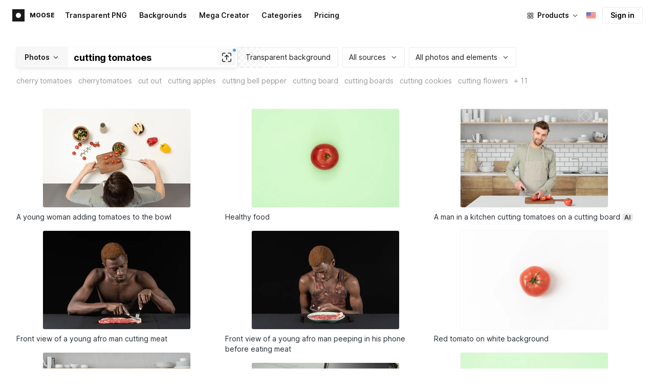

--- FILE ---
content_type: image/svg+xml
request_url: https://goodies.icons8.com/web/common/social/productHunt.svg
body_size: 128
content:
<svg width="40" height="40" viewBox="0 0 40 40" fill="none" xmlns="http://www.w3.org/2000/svg">
<path d="M20 10C14.4775 10 10 14.4775 10 20C10 25.5225 14.4775 30 20 30C25.5225 30 30 25.5225 30 20C30 14.4775 25.5225 10 20 10ZM16.6667 14.9935H21.25C23.3208 14.9935 25 16.6727 25 18.7435C25 20.8143 23.3208 22.4935 21.25 22.4935H18.75V25H16.6667V15V14.9935ZM18.75 17.0768V20.4102H21.25C22.1692 20.4102 22.9167 19.6627 22.9167 18.7435C22.9167 17.8243 22.1692 17.0768 21.25 17.0768H18.75Z" fill="#DA552F"/>
</svg>


--- FILE ---
content_type: application/javascript
request_url: https://maxst.icons8.com/_nuxt/moose/vendors/i8-footer.99881cc99d12f7029715.js
body_size: 5554
content:
(window.webpackJsonp=window.webpackJsonp||[]).push([[33],{1039:function(t,e,o){var content=o(1268);content.__esModule&&(content=content.default),"string"==typeof content&&(content=[[t.i,content,""]]),content.locals&&(t.exports=content.locals);(0,o(11).default)("eddcbea2",content,!0,{sourceMap:!1})},1040:function(t,e,o){var content=o(1270);content.__esModule&&(content=content.default),"string"==typeof content&&(content=[[t.i,content,""]]),content.locals&&(t.exports=content.locals);(0,o(11).default)("eb1a8b24",content,!0,{sourceMap:!1})},1041:function(t,e,o){var content=o(1272);content.__esModule&&(content=content.default),"string"==typeof content&&(content=[[t.i,content,""]]),content.locals&&(t.exports=content.locals);(0,o(11).default)("817dd3bc",content,!0,{sourceMap:!1})},1042:function(t,e,o){var content=o(1274);content.__esModule&&(content=content.default),"string"==typeof content&&(content=[[t.i,content,""]]),content.locals&&(t.exports=content.locals);(0,o(11).default)("7a7beb86",content,!0,{sourceMap:!1})},1043:function(t,e,o){var content=o(1276);content.__esModule&&(content=content.default),"string"==typeof content&&(content=[[t.i,content,""]]),content.locals&&(t.exports=content.locals);(0,o(11).default)("0569a142",content,!0,{sourceMap:!1})},1044:function(t,e,o){var content=o(1278);content.__esModule&&(content=content.default),"string"==typeof content&&(content=[[t.i,content,""]]),content.locals&&(t.exports=content.locals);(0,o(11).default)("9fcdd826",content,!0,{sourceMap:!1})},1267:function(t,e,o){"use strict";o(1039)},1268:function(t,e,o){var r=o(10)((function(i){return i[1]}));r.push([t.i,".i8-footer-media[data-v-7a3b23cc]{display:flex;flex-wrap:wrap;gap:8px}.i8-footer-media .icon[data-v-7a3b23cc]{align-items:center;display:flex;height:40px;justify-content:center;width:40px}",""]),r.locals={},t.exports=r},1269:function(t,e,o){"use strict";o(1040)},1270:function(t,e,o){var r=o(10)((function(i){return i[1]}));r.push([t.i,".grecaptcha-badge{visibility:hidden}",""]),r.locals={},t.exports=r},1271:function(t,e,o){"use strict";o(1041)},1272:function(t,e,o){var r=o(10)((function(i){return i[1]}));r.push([t.i,".meta[data-v-7b39b44e]{border-top:1px solid var(--meta-border-color);margin:auto;max-width:var(--container-width)}.meta-advanced[data-v-7b39b44e]{align-items:center;display:flex;padding:24px 0}@media(max-width:700px){.meta-advanced[data-v-7b39b44e]{flex-direction:column;justify-content:space-between}}.meta-advanced .grid[data-v-7b39b44e]{grid-gap:40px;align-items:center;display:grid;grid-template-columns:repeat(4,1fr);width:80%}@media(max-width:700px){.meta-advanced .grid[data-v-7b39b44e]{grid-gap:normal;display:flex;flex-wrap:wrap;justify-content:space-between;width:100%}}.meta-advanced .cdn[data-v-7b39b44e]{grid-column:4;text-align:right;white-space:nowrap}.meta-advanced .links[data-v-7b39b44e]{align-items:flex-start;display:flex;flex-direction:column;grid-column:span 2}@media(max-width:400px){.meta-advanced .links[data-v-7b39b44e],.meta-advanced .links .link.first[data-v-7b39b44e]{margin-bottom:16px}}.meta-advanced .mark[data-v-7b39b44e]{width:20%}@media(max-width:700px){.meta-advanced .mark[data-v-7b39b44e]{margin-bottom:12px;width:100%}}.meta-advanced .first[data-v-7b39b44e]{margin:0 24px 6px 0}.google-recaptcha[data-v-7b39b44e]{padding-bottom:24px}.google-recaptcha[data-v-7b39b44e] a{border-bottom:1px solid var(--link-border-color);color:var(--color);display:inline;font-size:13px;letter-spacing:.01em;line-height:22px;-webkit-text-decoration:none;text-decoration:none}.meta-chinese[data-v-7b39b44e]{padding:24px 0}@media(min-width:1024px){.meta-advanced .links[data-v-7b39b44e]{display:block}}",""]),r.locals={},t.exports=r},1273:function(t,e,o){"use strict";o(1042)},1274:function(t,e,o){var r=o(10)((function(i){return i[1]}));r.push([t.i,".i8-footer-newsletter[data-v-5fac7e4e]{--text-input-width:100%;align-items:flex-start;display:flex;gap:8px;position:relative}.i8-footer-newsletter__email-input[data-v-5fac7e4e]{--text-input-error-message-position:static;--text-input-error-message-word-break:normal}.i8-footer-newsletter__btn[data-v-5fac7e4e]{white-space:nowrap}",""]),r.locals={},t.exports=r},1275:function(t,e,o){"use strict";o(1043)},1276:function(t,e,o){var r=o(10)((function(i){return i[1]}));r.push([t.i,".i8-footer-top[data-v-675bd0a1]{background:var(--i8-footer-top-background,var(--c-transparent-black_100))}.i8-footer-top[data-v-675bd0a1] input{background-color:var(--c-white)}.i8-footer-top__content[data-v-675bd0a1]{display:flex;flex-direction:column;gap:32px;margin:auto;max-width:var(--container-width);padding:40px 20px 32px}.i8-footer-top__title[data-v-675bd0a1]{font-size:var(--font-sm);font-weight:var(--font-bold);line-height:var(--ui-14-line-height);margin-bottom:12px}.i8-footer-top__footer-media[data-v-675bd0a1]{margin-left:-10px}@media screen and (min-width:768px){.i8-footer-top__content[data-v-675bd0a1]{gap:40px;padding:48px 32px}}@media screen and (min-width:1024px){.i8-footer-top__content[data-v-675bd0a1]{flex-direction:row;gap:120px}.i8-footer-top__newsletter-wrap[data-v-675bd0a1]{flex:500px 0 1}.i8-footer-top__footer-media-wrap[data-v-675bd0a1]{flex-shrink:0}}",""]),r.locals={},t.exports=r},1277:function(t,e,o){"use strict";o(1044)},1278:function(t,e,o){var r=o(10)((function(i){return i[1]}));r.push([t.i,".footer[data-v-3447ae80]{--background:var(--footer-background,#f6f9fc);--container-width:1264px;--link-color:var(--footer-link-color,#000);--font-size:13px;--link-border-color:var(--footer-link-border-color,rgba(0,0,0,.25));--meta-border-color:var(--footer-meta-border-color,rgba(0,0,0,.1));background-color:#f6f9fc;background-color:var(--background);font-family:inherit;font-size:13px;font-size:var(--font-size);width:100%}.footer .link[data-v-3447ae80],.footer[data-v-3447ae80] .link{border-bottom:1px solid var(--link-border-color);color:var(--color);display:inline;font-size:13px;letter-spacing:.01em;line-height:22px;-webkit-text-decoration:none;text-decoration:none}.footer .footer-content[data-v-3447ae80]{margin:auto;max-width:var(--container-width);padding:40px 20px 32px}@media(min-width:768px){.footer .footer-content[data-v-3447ae80]{padding:40px 32px 32px}}.footer .footer-grid[data-v-3447ae80]{display:flex}@media(max-width:670px){.footer .footer-grid[data-v-3447ae80]{flex-direction:column}}.footer .footer-logo[data-v-3447ae80]{align-items:center;display:flex;font-size:13px;font-weight:800;line-height:22px;text-transform:uppercase}.footer .footer-logo .icon[data-v-3447ae80]{display:block;height:24px;margin-right:9px;width:24px}.footer .community[data-v-3447ae80]{display:flex;flex-direction:column;margin-right:40px;width:20%}@media(max-width:940px){.footer .community[data-v-3447ae80]{width:30%}}@media(max-width:670px){.footer .community[data-v-3447ae80]{margin-right:0;width:100%}}.footer .recaptcha-text[data-v-3447ae80]{color:var(--color,var(--c-transparent-black_600));margin-top:40px;max-width:200px}@media(max-width:670px){.footer .recaptcha-text.hidden-sm[data-v-3447ae80]{display:none}}@media(min-width:671px){.footer .recaptcha-text.hidden-lg[data-v-3447ae80]{display:none}}.footer .recaptcha-text[data-v-3447ae80] a{border-bottom:1px solid rgba(0,0,0,.25);color:inherit;display:inline;-webkit-text-decoration:none;text-decoration:none}.footer .grid[data-v-3447ae80]{grid-gap:40px;display:grid;grid-template-columns:repeat(4,1fr);width:80%}@media(max-width:940px){.footer .grid[data-v-3447ae80]{grid-template-columns:1fr 1fr;width:70%}}@media(max-width:670px){.footer .grid[data-v-3447ae80]{margin-top:40px;width:100%}}.footer ul[data-v-3447ae80]{list-style:none;margin:0;padding-left:0}.footer ul[data-v-3447ae80]:before{color:var(--color);content:attr(data-header);display:block;font-size:13px;font-weight:800;line-height:22px}.footer ul li[data-v-3447ae80]:not(:last-child),.footer ul[data-v-3447ae80]:before{margin-bottom:12px}.footer ul li.is-hidden[data-v-3447ae80]{display:none}.footer__meta[data-v-3447ae80]{color:var(--color);margin-top:40px}",""]),r.locals={},t.exports=r},1349:function(t,e,o){"use strict";o.r(e);o(30);var r=o(2),n=o(31),l=o(912),c=o(887),d=Object(r.defineComponent)({name:"I8FooterMedia",props:{footerName:{type:String,default:"ICONS8"}},setup:function(t){return{media:Object(r.computed)((function(){return[{icon:"https://goodies.icons8.com/web/common/social/instagram.svg",url:"https://www.instagram.com/icons8",title:"Icons8 Instagram"},{icon:"https://goodies.icons8.com/web/common/social/dribbble.svg",url:"https://dribbble.com/icons8",title:"Icons8 Dribbble"},{icon:"https://goodies.icons8.com/web/common/social/twitterX.svg",url:"lunacy"===t.footerName.toLowerCase()?"https://twitter.com/Icons8_Lunacy":"https://twitter.com/icons_8",title:"Icons8 Twitter"},{icon:"https://goodies.icons8.com/web/common/social/facebook.svg",url:"https://www.facebook.com/Icons8",title:"Icons8 Facebook"},{icon:"https://goodies.icons8.com/web/common/social/tiktok.svg",url:"https://www.tiktok.com/@icons8_creators",title:"Icons8 TikTok"},{icon:"https://goodies.icons8.com/web/common/social/youtube.svg",url:"https://www.youtube.com/channel/UCRXYx6Qg7kgH0EAqa-Gl0HA",title:"Icons8 Youtube"},{icon:"https://goodies.icons8.com/web/common/social/linkedIn.svg",url:"https://www.linkedin.com/company/icons8-llc/",title:"Icons8 Linkedin"},{icon:"https://goodies.icons8.com/web/common/social/medium.svg",url:"https://uxplanet.org/@icons8",title:"Icons8 Medium"},{icon:"https://goodies.icons8.com/web/common/social/pinterest.svg",url:"https://www.pinterest.ru/visualpharm/",title:"Icons8 Pinterest"},{icon:"https://goodies.icons8.com/web/common/social/productHunt.svg",url:"https://www.producthunt.com/products/icons8",title:"Icons8 ProductHunt"}]}))}}}),m=(o(1267),o(5)),f=Object(m.a)(d,(function(){var t=this,e=t._self._c;t._self._setupProxy;return e("div",{staticClass:"i8-footer-media"},t._l(t.media,(function(link,t){return e("a",{key:t,attrs:{rel:"noopener",title:link.title,href:link.url}},[e("img",{staticClass:"icon",attrs:{src:link.icon,alt:link.title}})])})),0)}),[],!1,null,"7a3b23cc",null).exports,v=o(78),h=Object(v.b)({name:"I8FooterMeta",components:{I8UniversalProjectLink:c.a},computed:{currentYear:function(){return(new Date).getFullYear()},isChina:function(){return Object(n.isChina)(this.$i18n.locale)},cdn77Url:function(){return this.isChina?"https://www.cdn77.com/cn":"https://www.cdn77.com/"}}}),_=(o(1269),o(1271),Object(m.a)(h,(function(){var t=this,e=t._self._c;t._self._setupProxy;return e("div",{staticClass:"meta"},[t.isChina?e("div",{staticClass:"meta-chinese"},[e("span",[t._v("苏州拉维加进出口贸易有限公司版权所有")]),t._v(" "),e("a",{staticClass:"link",attrs:{rel:"noopener",href:"https://beian.miit.gov.cn/",target:"_blank"}},[t._v("苏ICP备20038853号-2")])]):e("div",{staticClass:"meta-advanced"},[e("div",{staticClass:"mark"},[t._v("\n      © "+t._s(t.currentYear)+" Icons8 LLC\n    ")]),t._v(" "),e("div",{staticClass:"grid"},[e("div",{staticClass:"links"},[e("I8UniversalProjectLink",{staticClass:"link first",attrs:{to:"https://intercom.help/icons8-7fb7577e8170/en/articles/7228039-privacy-policy"}},[t._v("\n          "+t._s(t.$t("COMMON.FOOTER.PRIVACY"))+"\n        ")]),t._v(" "),e("I8UniversalProjectLink",{staticClass:"link",attrs:{to:"/terms-and-conditions"}},[t._v("\n          "+t._s(t.$t("COMMON.FOOTER.TERMS"))+"\n        ")])],1),t._v(" "),e("div",{staticClass:"cdn"},[t._v("\n        "+t._s(t.$t("COMMON.FOOTER.ACCELERATED"))+"\n        "),e("a",{staticClass:"link",attrs:{href:t.cdn77Url,rel:"noopener",target:"_blank"}},[t._v("CDN77")])])])])])}),[],!1,null,"7b39b44e",null).exports),x=(o(103),o(3)),O=(o(27),o(7),o(73),o(109)),w=o(148),I=Object(w.a)({baseURL:"https://n8n.icons8.com"});function T(t){return C.apply(this,arguments)}function C(){return(C=Object(x.a)(regeneratorRuntime.mark((function t(data){return regeneratorRuntime.wrap((function(t){for(;;)switch(t.prev=t.next){case 0:return t.next=2,I.post("/webhook/blog_subscribe_form",data);case 2:case"end":return t.stop()}}),t)})))).apply(this,arguments)}var E={name:"I8NewsletterForm",components:{I8TextInput:O.c,I8Button:O.a},setup:function(){var t=Object(l.a)(),e=Object(r.ref)(""),o=Object(r.ref)(""),n=Object(r.ref)(),c=Object(r.ref)(!1),d=Object(r.ref)(!1),m=Object(r.computed)((function(){return d.value?t.t("COMMON.FOOTER.NEWSLETTER.BTN_SUCCESS"):t.t("COMMON.FOOTER.NEWSLETTER.BTN")})),f=function(){var t=n.value&&n.value.$refs.input;if(t&&!t.validity.valid)return t.validationMessage||"Invalid email format";return""},v=function(){var t=Object(x.a)(regeneratorRuntime.mark((function t(){var data;return regeneratorRuntime.wrap((function(t){for(;;)switch(t.prev=t.next){case 0:if(!d.value){t.next=2;break}return t.abrupt("return");case 2:if(o.value=f(),!o.value){t.next=5;break}return t.abrupt("return");case 5:return data={email:e.value,landing:"footer-subscribe"},c.value=!0,t.next=9,T(data).then((function(){d.value=!0,setTimeout((function(){d.value=!1,e.value=""}),3e3)})).catch((function(t){console.error(t)})).finally((function(){c.value=!1}));case 9:case"end":return t.stop()}}),t)})));return function(){return t.apply(this,arguments)}}();return{email:e,emailError:o,emailInput:n,btnText:m,isLoading:c,onSubmit:v}}},N=E,k=(o(1273),Object(m.a)(N,(function(){var t=this,e=t._self._c;return e("form",{staticClass:"i8-footer-newsletter",attrs:{novalidate:""},on:{submit:function(e){return e.preventDefault(),t.onSubmit.apply(null,arguments)}}},[e("I8TextInput",{ref:"emailInput",staticClass:"i8-footer-newsletter__email-input",attrs:{size:"large",placeholder:t.$t("COMMON.FOOTER.NEWSLETTER.EMAIL_PLACEHOLDER"),error:!!t.emailError,type:"email",required:""},scopedSlots:t._u([{key:"error",fn:function(){return[t._v("\n      "+t._s(t.emailError)+"\n    ")]},proxy:!0}]),model:{value:t.email,callback:function(e){t.email="string"==typeof e?e.trim():e},expression:"email"}}),t._v(" "),e("I8Button",{staticClass:"i8-footer-newsletter__btn",attrs:{type:"black",size:"large",loading:t.isLoading}},[t._v("\n    "+t._s(t.btnText)+"\n  ")])],1)}),[],!1,null,"5fac7e4e",null)),S={name:"I8FooterTop",components:{I8NewsletterForm:k.exports,I8FooterMedia:f},props:{footerName:{type:String,default:"ICONS8"}}},A=(o(1275),Object(m.a)(S,(function(){var t=this,e=t._self._c;return e("div",{staticClass:"i8-footer-top"},[e("div",{staticClass:"i8-footer-top__content"},[e("div",{staticClass:"i8-footer-top__newsletter-wrap"},[e("div",{staticClass:"i8-footer-top__title"},[t._v("\n        "+t._s(t.$t("COMMON.FOOTER.FOOTER_TOP.NEWSLETTER"))+"\n      ")]),t._v(" "),e("I8NewsletterForm")],1),t._v(" "),e("div",{staticClass:"i8-footer-top__footer-media-wrap"},[e("div",{staticClass:"i8-footer-top__title"},[t._v("\n        "+t._s(t.$t("COMMON.FOOTER.FOOTER_TOP.SOCIAL"))+"\n      ")]),t._v(" "),e("I8FooterMedia",{staticClass:"i8-footer-top__footer-media",attrs:{"footer-name":t.footerName}})],1)])])}),[],!1,null,"675bd0a1",null).exports),y=Object(r.defineComponent)({name:"I8Footer",components:{I8FooterMedia:f,I8FooterMeta:_,I8UniversalProjectLink:c.a,I8FooterTop:A},props:{footerName:{type:String,default:"Icons8"},footerIcon:{type:[String,Boolean],default:!1}},setup:function(){var t=Object(l.a)(),e=function(e){return t.t("COMMON.FOOTER.".concat(e))},o=[{title:e("MAIN_PAGE"),url:"https://icons8.com"},{title:e("NAV_ABOUT.ADVERTISING"),url:"https://icons8.com/l/media-kit"},{title:e("NAV_ABOUT.AFFILIATE_PROGRAM"),url:"https://icons8.tapfiliate.com/programs/icons8-affiliate-program/signup/?via=788828"}],c=Object(n.isChina)(t.locale)?o.slice(1):o,d=[{title:e("NAV_ABOUT.SHORT"),url:"/about"},{title:e("NAV_ABOUT.BUSINESS"),url:"/our-business-model"},{title:e("NAV_COMMUNITY.BLOG"),url:"https://icons8.com/blog",slug:"blog"}];Object(n.isGermany)(t.locale)&&d.push({title:"Impressum",url:"https://icons8.de/impressum"});var m=Object(r.ref)(!1);return Object(r.onMounted)((function(){m.value=Object(n.isWindows7)()||Object(n.isWindows10)()})),{communityListLinks:c,linkGroups:Object(r.computed)((function(){return[{title:e("NAV_ASSETS.TITLE"),items:[{title:e("NAV_ASSETS.ICONS"),url:"/icons"},{title:e("NAV_ASSETS.OUCH"),url:"/illustrations"},{title:e("NAV_ASSETS.PHOTOS"),url:"/photos"},{title:e("NAV_ASSETS.MUSIC"),url:"/music"},{title:e("NAV_ASSETS.THREEDIO"),url:"/threedio"},{title:e("NAV_ASSETS.GENERATED_PHOTOS"),url:"https://generated.photos/"}],parts:"design"},{title:e("NAV_APPS.TITLE"),items:[{title:"Lunacy",url:"/lunacy"},{title:"Pichon",url:"/app/macos-pichon",isHidden:m.value},{title:"Pichon",url:"/app/windows-pichon",isHidden:!m.value},{title:"GoProd",url:"/goprod"},{title:e("NAV_APPS.PLUGINS"),url:"/app/figma"}],parts:"apps"},{title:e("NAV_REQUEST.TITLE"),items:[{title:e("NAV_REQUEST.ICON"),url:"/icons/request-icon"},{title:e("NAV_REQUEST.ILLUSTRATION"),url:"/illustrations/request-illustration"},{title:e("NAV_REQUEST.LUNACY"),url:"https://lunatics.icons8.com"}],parts:"request"},{title:e("NAV_ABOUT.TITLE"),items:d,parts:"about"},{title:e("NAV_DEV.ONLINE_TOOLS"),items:[{title:"Mega Creator",url:"/mega-creator"},{title:"Smart Upscaler",url:"/upscaler"},{title:"Background Remover",url:"/bgremover"},{title:"Face Swapper",url:"/swapper"},{title:"Face Generator",url:"https://generated.photos/face-generator"},{title:"Human Generator",url:"https://generated.photos/human-generator"},{title:"HeyPhoto",url:"https://hey-photo.com/"},{title:"Iconizer",url:"/iconizer"}],parts:"tools"},{title:e("NAV_DEV.TITLE"),items:[{title:e("NAV_DEV.API_DOCS.ICONS"),url:"https://developers.icons8.com/docs/icons"},{title:e("NAV_DEV.API_DOCS.ILLUSTRATIONS"),url:"https://developers.icons8.com/docs/vectors"},{title:e("NAV_DEV.API_DOCS.PHOTOS"),url:"https://developers.icons8.com/docs/photos"},{title:e("NAV_DEV.API_DOCS.MUSIC"),url:"https://developers.icons8.com/docs/music"},{title:e("NAV_DEV.API_DOCS.UPSCALER"),url:"https://developers.icons8.com/docs/upscaler"},{title:e("NAV_DEV.API_DOCS.BGREMOVER"),url:"https://developers.icons8.com/docs/bgRemover"},{title:"Omg-Img",url:"https://img.icons8.com"},{title:e("NAV_DEV.LINE_AWESOME"),url:"/line-awesome"}],parts:"developers"},{title:e("NAV_SUPPORT.TITLE"),items:[{title:e("NAV_SUPPORT.FORUM"),url:"https://community.icons8.com/",slug:"forum"},{title:e("NAV_SUPPORT.FAQ"),url:"https://intercom.help/icons8-7fb7577e8170/en/",slug:"faq"},{title:e("NAV_SUPPORT.DOCS"),url:"/docs",slug:"docs"},{title:e("NAV_SUPPORT.CONTACT"),url:"/contact",slug:"contact"}],parts:"support"},{title:e("NAV_LICENSE.TITLE"),items:[{title:e("NAV_LICENSE.FREE"),url:"/license"},{title:e("NAV_LICENSE.PAID"),url:"/pricing"}],parts:"licenses"}]}))}}}),M=(o(1277),Object(m.a)(y,(function(){var t=this,e=t._self._c;t._self._setupProxy;return e("div",{staticClass:"footer"},[e("I8FooterTop",{attrs:{"footer-name":t.footerName}}),t._v(" "),e("div",{staticClass:"footer-content"},[e("div",{staticClass:"footer-grid"},[e("div",{staticClass:"community"},[e("div",{staticClass:"footer-logo"},[t._t("logo",(function(){return[t.$icons[t.footerIcon]?e("span",{staticClass:"icon",domProps:{innerHTML:t._s(t.$icons[t.footerIcon])}}):t.footerIcon?e("img",{staticClass:"icon",attrs:{src:"https://goodies.icons8.com/web/common/".concat(t.footerIcon,".svg"),alt:"logo"}}):t._e()]})),t._v("\n          "+t._s(t.footerName)+"\n        ")],2),t._v(" "),e("ul",t._l(t.communityListLinks,(function(o,r){return e("li",{key:r},[e("a",{staticClass:"link",attrs:{rel:"noopener",href:o.url,target:"_blank"}},[t._v(t._s(o.title))])])})),0),t._v(" "),e("div",{staticClass:"recaptcha-text hidden-sm",domProps:{innerHTML:t._s(t.$t("COMMON.FOOTER.RECAPTCHA_TEXT"))}})]),t._v(" "),e("div",{staticClass:"grid"},t._l(t.linkGroups,(function(o,r){return e("ul",{key:r,attrs:{"data-header":o.title}},t._l(o.items,(function(o,r){return e("li",{key:r,class:{"is-hidden":o.isHidden}},[e("I8UniversalProjectLink",{staticClass:"link",attrs:{rel:"noopener",to:o.url,target:"_blank"}},[t._v("\n              "+t._s(o.title)+"\n            ")])],1)})),0)})),0),t._v(" "),e("div",{staticClass:"recaptcha-text hidden-lg",domProps:{innerHTML:t._s(t.$t("COMMON.FOOTER.RECAPTCHA_TEXT"))}})]),t._v(" "),e("I8FooterMeta",{staticClass:"footer__meta",attrs:{"footer-name":t.footerName}})],1)],1)}),[],!1,null,"3447ae80",null).exports);e.default=M},887:function(t,e,o){"use strict";o(104);var r=o(2),n=o(912);e.a=Object(r.defineComponent)({name:"I8UniversalProjectLink",props:{target:{type:String,required:!1,default:void 0},title:{type:String,required:!1,default:void 0},to:{type:String,required:!0}},setup:function(t){var e=Object(n.a)(),o=Object(r.getCurrentInstance)().proxy.$router,l=Object(r.useSlots)(),c=Object(r.computed)((function(){return t.to})),d=Object(r.computed)((function(){return c.value.startsWith("/")&&!(!o||!o.resolve(c.value).resolved.matched.length)})),m=Object(r.computed)((function(){return d.value||!c.value.startsWith("/")?c.value:(e.localeProperties.href||"https://icons8.com")+c.value}));return function(){var e={title:t.title,to:m.value,href:m.value,target:t.target},o=l.default&&l.default();return d.value?Object(r.h)("nuxt-link",{props:e},o):Object(r.h)("a",{attrs:e},o)}}})},912:function(t,e,o){"use strict";o.d(e,"a",(function(){return n}));var r=o(2);function n(){return Object(r.getCurrentInstance)().proxy.$i18n}}}]);

--- FILE ---
content_type: application/javascript
request_url: https://maxst.icons8.com/_nuxt/moose/moose-seo-placeholder-search.ba8ac0ea1346a796ab79.js
body_size: 208
content:
(window.webpackJsonp=window.webpackJsonp||[]).push([[13],{1075:function(e,t,o){"use strict";o.r(t);var n=o(95),c={mixins:[{methods:{SEOP:n.a,SEOPExists:n.b,SEOPFetch:n.c}}],props:{withLine:{type:Boolean,default:!1}},computed:{seoHeader:function(){return Object(n.a)("h1")},setDescription:function(){return Object(n.a)("t1")},showSeoBlock:function(){return this.seoHeader||this.setDescription}}},r=o(5),component=Object(r.a)(c,(function(){var e=this,t=e._self._c;return e.showSeoBlock?t("div",{staticClass:"seo-block",class:{"seo-block-line":e.withLine}},[e.seoHeader?t("h1",{staticClass:"seo-block-header",domProps:{innerHTML:e._s(e.seoHeader)}}):e._e(),e.setDescription?t("span",{staticClass:"seo-block-text",domProps:{innerHTML:e._s(e.setDescription)}}):e._e()]):e._e()}),[],!1,null,null,null);t.default=component.exports}}]);

--- FILE ---
content_type: application/javascript
request_url: https://maxst.icons8.com/_nuxt/moose/vendors/sentry.1c4892e29a531d90de5f.js
body_size: 26832
content:
(window.webpackJsonp=window.webpackJsonp||[]).push([[35],{1311:function(t,e,n){(function(t,n){var r="__lodash_hash_undefined__",o=9007199254740991,c="[object Arguments]",h="[object AsyncFunction]",d="[object Function]",f="[object GeneratorFunction]",l="[object Null]",_="[object Object]",m="[object Proxy]",y="[object Undefined]",v=/^\[object .+?Constructor\]$/,S=/^(?:0|[1-9]\d*)$/,O={};O["[object Float32Array]"]=O["[object Float64Array]"]=O["[object Int8Array]"]=O["[object Int16Array]"]=O["[object Int32Array]"]=O["[object Uint8Array]"]=O["[object Uint8ClampedArray]"]=O["[object Uint16Array]"]=O["[object Uint32Array]"]=!0,O[c]=O["[object Array]"]=O["[object ArrayBuffer]"]=O["[object Boolean]"]=O["[object DataView]"]=O["[object Date]"]=O["[object Error]"]=O[d]=O["[object Map]"]=O["[object Number]"]=O[_]=O["[object RegExp]"]=O["[object Set]"]=O["[object String]"]=O["[object WeakMap]"]=!1;var j="object"==typeof t&&t&&t.Object===Object&&t,E="object"==typeof self&&self&&self.Object===Object&&self,x=j||E||Function("return this")(),T=e&&!e.nodeType&&e,k=T&&"object"==typeof n&&n&&!n.nodeType&&n,w=k&&k.exports===T,I=w&&j.process,C=function(){try{var t=k&&k.require&&k.require("util").types;return t||I&&I.binding&&I.binding("util")}catch(t){}}(),R=C&&C.isTypedArray;var D,N,A,$=Array.prototype,P=Function.prototype,M=Object.prototype,U=x["__core-js_shared__"],L=P.toString,z=M.hasOwnProperty,F=(D=/[^.]+$/.exec(U&&U.keys&&U.keys.IE_PROTO||""))?"Symbol(src)_1."+D:"",H=M.toString,Y=L.call(Object),B=RegExp("^"+L.call(z).replace(/[\\^$.*+?()[\]{}|]/g,"\\$&").replace(/hasOwnProperty|(function).*?(?=\\\()| for .+?(?=\\\])/g,"$1.*?")+"$"),J=w?x.Buffer:void 0,V=x.Symbol,G=x.Uint8Array,W=J?J.allocUnsafe:void 0,K=(N=Object.getPrototypeOf,A=Object,function(t){return N(A(t))}),X=Object.create,Q=M.propertyIsEnumerable,Z=$.splice,tt=V?V.toStringTag:void 0,et=function(){try{var t=It(Object,"defineProperty");return t({},"",{}),t}catch(t){}}(),nt=J?J.isBuffer:void 0,it=Math.max,st=Date.now,ot=It(x,"Map"),at=It(Object,"create"),ct=function(){function object(){}return function(t){if(!Ft(t))return{};if(X)return X(t);object.prototype=t;var e=new object;return object.prototype=void 0,e}}();function ut(t){var e=-1,n=null==t?0:t.length;for(this.clear();++e<n;){var r=t[e];this.set(r[0],r[1])}}function ht(t){var e=-1,n=null==t?0:t.length;for(this.clear();++e<n;){var r=t[e];this.set(r[0],r[1])}}function ft(t){var e=-1,n=null==t?0:t.length;for(this.clear();++e<n;){var r=t[e];this.set(r[0],r[1])}}function pt(t){var data=this.__data__=new ht(t);this.size=data.size}function lt(t,e){var n=Pt(t),r=!n&&$t(t),o=!n&&!r&&Ut(t),c=!n&&!r&&!o&&Yt(t),h=n||r||o||c,d=h?function(t,e){for(var n=-1,r=Array(t);++n<t;)r[n]=e(n);return r}(t.length,String):[],f=d.length;for(var l in t)!e&&!z.call(t,l)||h&&("length"==l||o&&("offset"==l||"parent"==l)||c&&("buffer"==l||"byteLength"==l||"byteOffset"==l)||Ct(l,f))||d.push(l);return d}function _t(object,t,e){(void 0!==e&&!At(object[t],e)||void 0===e&&!(t in object))&&bt(object,t,e)}function gt(object,t,e){var n=object[t];z.call(object,t)&&At(n,e)&&(void 0!==e||t in object)||bt(object,t,e)}function mt(t,e){for(var n=t.length;n--;)if(At(t[n][0],e))return n;return-1}function bt(object,t,e){"__proto__"==t&&et?et(object,t,{configurable:!0,enumerable:!0,value:e,writable:!0}):object[t]=e}ut.prototype.clear=function(){this.__data__=at?at(null):{},this.size=0},ut.prototype.delete=function(t){var e=this.has(t)&&delete this.__data__[t];return this.size-=e?1:0,e},ut.prototype.get=function(t){var data=this.__data__;if(at){var e=data[t];return e===r?void 0:e}return z.call(data,t)?data[t]:void 0},ut.prototype.has=function(t){var data=this.__data__;return at?void 0!==data[t]:z.call(data,t)},ut.prototype.set=function(t,e){var data=this.__data__;return this.size+=this.has(t)?0:1,data[t]=at&&void 0===e?r:e,this},ht.prototype.clear=function(){this.__data__=[],this.size=0},ht.prototype.delete=function(t){var data=this.__data__,e=mt(data,t);return!(e<0)&&(e==data.length-1?data.pop():Z.call(data,e,1),--this.size,!0)},ht.prototype.get=function(t){var data=this.__data__,e=mt(data,t);return e<0?void 0:data[e][1]},ht.prototype.has=function(t){return mt(this.__data__,t)>-1},ht.prototype.set=function(t,e){var data=this.__data__,n=mt(data,t);return n<0?(++this.size,data.push([t,e])):data[n][1]=e,this},ft.prototype.clear=function(){this.size=0,this.__data__={hash:new ut,map:new(ot||ht),string:new ut}},ft.prototype.delete=function(t){var e=wt(this,t).delete(t);return this.size-=e?1:0,e},ft.prototype.get=function(t){return wt(this,t).get(t)},ft.prototype.has=function(t){return wt(this,t).has(t)},ft.prototype.set=function(t,e){var data=wt(this,t),n=data.size;return data.set(t,e),this.size+=data.size==n?0:1,this},pt.prototype.clear=function(){this.__data__=new ht,this.size=0},pt.prototype.delete=function(t){var data=this.__data__,e=data.delete(t);return this.size=data.size,e},pt.prototype.get=function(t){return this.__data__.get(t)},pt.prototype.has=function(t){return this.__data__.has(t)},pt.prototype.set=function(t,e){var data=this.__data__;if(data instanceof ht){var n=data.__data__;if(!ot||n.length<199)return n.push([t,e]),this.size=++data.size,this;data=this.__data__=new ft(n)}return data.set(t,e),this.size=data.size,this};var yt,vt=function(object,t,e){for(var n=-1,r=Object(object),o=e(object),c=o.length;c--;){var h=o[yt?c:++n];if(!1===t(r[h],h,r))break}return object};function St(t){return null==t?void 0===t?y:l:tt&&tt in Object(t)?function(t){var e=z.call(t,tt),n=t[tt];try{t[tt]=void 0;var r=!0}catch(t){}var o=H.call(t);r&&(e?t[tt]=n:delete t[tt]);return o}(t):function(t){return H.call(t)}(t)}function Ot(t){return Ht(t)&&St(t)==c}function jt(t){return!(!Ft(t)||function(t){return!!F&&F in t}(t))&&(Lt(t)?B:v).test(function(t){if(null!=t){try{return L.call(t)}catch(t){}try{return t+""}catch(t){}}return""}(t))}function Et(object){if(!Ft(object))return function(object){var t=[];if(null!=object)for(var e in Object(object))t.push(e);return t}(object);var t=Rt(object),e=[];for(var n in object)("constructor"!=n||!t&&z.call(object,n))&&e.push(n);return e}function xt(object,source,t,e,n){object!==source&&vt(source,(function(r,o){if(n||(n=new pt),Ft(r))!function(object,source,t,e,n,r,o){var c=Dt(object,t),h=Dt(source,t),d=o.get(h);if(d)return void _t(object,t,d);var f=r?r(c,h,t+"",object,source,o):void 0,l=void 0===f;if(l){var m=Pt(h),y=!m&&Ut(h),v=!m&&!y&&Yt(h);f=h,m||y||v?Pt(c)?f=c:Ht(x=c)&&Mt(x)?f=function(source,t){var e=-1,n=source.length;t||(t=Array(n));for(;++e<n;)t[e]=source[e];return t}(c):y?(l=!1,f=function(t,e){if(e)return t.slice();var n=t.length,r=W?W(n):new t.constructor(n);return t.copy(r),r}(h,!0)):v?(l=!1,S=h,O=!0?(j=S.buffer,E=new j.constructor(j.byteLength),new G(E).set(new G(j)),E):S.buffer,f=new S.constructor(O,S.byteOffset,S.length)):f=[]:function(t){if(!Ht(t)||St(t)!=_)return!1;var e=K(t);if(null===e)return!0;var n=z.call(e,"constructor")&&e.constructor;return"function"==typeof n&&n instanceof n&&L.call(n)==Y}(h)||$t(h)?(f=c,$t(c)?f=function(t){return function(source,t,object,e){var n=!object;object||(object={});var r=-1,o=t.length;for(;++r<o;){var c=t[r],h=e?e(object[c],source[c],c,object,source):void 0;void 0===h&&(h=source[c]),n?bt(object,c,h):gt(object,c,h)}return object}(t,qt(t))}(c):Ft(c)&&!Lt(c)||(f=function(object){return"function"!=typeof object.constructor||Rt(object)?{}:ct(K(object))}(h))):l=!1}var S,O,j,E;var x;l&&(o.set(h,f),n(f,h,e,r,o),o.delete(h));_t(object,t,f)}(object,source,o,t,xt,e,n);else{var c=e?e(Dt(object,o),r,o+"",object,source,n):void 0;void 0===c&&(c=r),_t(object,o,c)}}),qt)}function Tt(t,e){return Nt(function(t,e,n){return e=it(void 0===e?t.length-1:e,0),function(){for(var r=arguments,o=-1,c=it(r.length-e,0),h=Array(c);++o<c;)h[o]=r[e+o];o=-1;for(var d=Array(e+1);++o<e;)d[o]=r[o];return d[e]=n(h),function(t,e,n){switch(n.length){case 0:return t.call(e);case 1:return t.call(e,n[0]);case 2:return t.call(e,n[0],n[1]);case 3:return t.call(e,n[0],n[1],n[2])}return t.apply(e,n)}(t,this,d)}}(t,e,Vt),t+"")}var kt=et?function(t,e){return et(t,"toString",{configurable:!0,enumerable:!1,value:(n=e,function(){return n}),writable:!0});var n}:Vt;function wt(map,t){var e,n,data=map.__data__;return("string"==(n=typeof(e=t))||"number"==n||"symbol"==n||"boolean"==n?"__proto__"!==e:null===e)?data["string"==typeof t?"string":"hash"]:data.map}function It(object,t){var e=function(object,t){return null==object?void 0:object[t]}(object,t);return jt(e)?e:void 0}function Ct(t,e){var n=typeof t;return!!(e=null==e?o:e)&&("number"==n||"symbol"!=n&&S.test(t))&&t>-1&&t%1==0&&t<e}function Rt(t){var e=t&&t.constructor;return t===("function"==typeof e&&e.prototype||M)}function Dt(object,t){if(("constructor"!==t||"function"!=typeof object[t])&&"__proto__"!=t)return object[t]}var Nt=function(t){var e=0,n=0;return function(){var r=st(),o=16-(r-n);if(n=r,o>0){if(++e>=800)return arguments[0]}else e=0;return t.apply(void 0,arguments)}}(kt);function At(t,e){return t===e||t!=t&&e!=e}var $t=Ot(function(){return arguments}())?Ot:function(t){return Ht(t)&&z.call(t,"callee")&&!Q.call(t,"callee")},Pt=Array.isArray;function Mt(t){return null!=t&&zt(t.length)&&!Lt(t)}var Ut=nt||function(){return!1};function Lt(t){if(!Ft(t))return!1;var e=St(t);return e==d||e==f||e==h||e==m}function zt(t){return"number"==typeof t&&t>-1&&t%1==0&&t<=o}function Ft(t){var e=typeof t;return null!=t&&("object"==e||"function"==e)}function Ht(t){return null!=t&&"object"==typeof t}var Yt=R?function(t){return function(e){return t(e)}}(R):function(t){return Ht(t)&&zt(t.length)&&!!O[St(t)]};function qt(object){return Mt(object)?lt(object,!0):Et(object)}var Bt,Jt=(Bt=function(object,source,t,e){xt(object,source,t,e)},Tt((function(object,t){var e=-1,n=t.length,r=n>1?t[n-1]:void 0,o=n>2?t[2]:void 0;for(r=Bt.length>3&&"function"==typeof r?(n--,r):void 0,o&&function(t,e,object){if(!Ft(object))return!1;var n=typeof e;return!!("number"==n?Mt(object)&&Ct(e,object.length):"string"==n&&e in object)&&At(object[e],t)}(t[0],t[1],o)&&(r=n<3?void 0:r,n=1),object=Object(object);++e<n;){var source=t[e];source&&Bt(object,source,e,r)}return object})));function Vt(t){return t}n.exports=Jt}).call(this,n(84),n(958)(t))},1339:function(t,e,n){"use strict";n.r(e),n.d(e,"addTracingExtensions",(function(){return X})),n.d(e,"startIdleTransaction",(function(){return K})),n.d(e,"IdleTransaction",(function(){return J})),n.d(e,"TRACING_DEFAULTS",(function(){return H})),n.d(e,"Span",(function(){return U})),n.d(e,"spanStatusfromHttpCode",(function(){return L})),n.d(e,"Transaction",(function(){return F})),n.d(e,"getActiveTransaction",(function(){return A})),n.d(e,"SpanStatus",(function(){return Q})),n.d(e,"getActiveSpan",(function(){return st})),n.d(e,"startActiveSpan",(function(){return et})),n.d(e,"startInactiveSpan",(function(){return it})),n.d(e,"startSpan",(function(){return tt})),n.d(e,"startSpanManual",(function(){return nt})),n.d(e,"trace",(function(){return Z})),n.d(e,"getDynamicSamplingContextFromClient",(function(){return z})),n.d(e,"setMeasurement",(function(){return ct})),n.d(e,"addBreadcrumb",(function(){return lt})),n.d(e,"captureCheckIn",(function(){return jt})),n.d(e,"captureEvent",(function(){return ft})),n.d(e,"captureException",(function(){return ut})),n.d(e,"captureMessage",(function(){return ht})),n.d(e,"close",(function(){return xt})),n.d(e,"configureScope",(function(){return pt})),n.d(e,"flush",(function(){return Et})),n.d(e,"lastEventId",(function(){return Tt})),n.d(e,"setContext",(function(){return _t})),n.d(e,"setExtra",(function(){return mt})),n.d(e,"setExtras",(function(){return gt})),n.d(e,"setTag",(function(){return yt})),n.d(e,"setTags",(function(){return bt})),n.d(e,"setUser",(function(){return vt})),n.d(e,"startTransaction",(function(){return Ot})),n.d(e,"withScope",(function(){return St})),n.d(e,"Hub",(function(){return O})),n.d(e,"ensureHubOnCarrier",(function(){return k})),n.d(e,"getCurrentHub",(function(){return x})),n.d(e,"getHubFromCarrier",(function(){return R})),n.d(e,"getMainCarrier",(function(){return j})),n.d(e,"makeMain",(function(){return E})),n.d(e,"runWithAsyncContext",(function(){return I})),n.d(e,"setAsyncContextStrategy",(function(){return w})),n.d(e,"setHubOnCarrier",(function(){return D})),n.d(e,"closeSession",(function(){return f})),n.d(e,"makeSession",(function(){return h})),n.d(e,"updateSession",(function(){return d})),n.d(e,"SessionFlusher",(function(){return kt})),n.d(e,"Scope",(function(){return l})),n.d(e,"addGlobalEventProcessor",(function(){return m})),n.d(e,"getEnvelopeEndpointWithUrlEncodedAuth",(function(){return Ct})),n.d(e,"getReportDialogEndpoint",(function(){return Rt})),n.d(e,"BaseClient",(function(){return Mt})),n.d(e,"ServerRuntimeClient",(function(){return Ft})),n.d(e,"initAndBind",(function(){return Ht})),n.d(e,"createTransport",(function(){return qt})),n.d(e,"makeOfflineTransport",(function(){return Wt})),n.d(e,"makeMultiplexedTransport",(function(){return Xt})),n.d(e,"SDK_VERSION",(function(){return Qt})),n.d(e,"getIntegrationsToSetup",(function(){return Nt})),n.d(e,"Integrations",(function(){return r})),n.d(e,"prepareEvent",(function(){return $t})),n.d(e,"createCheckInEnvelope",(function(){return zt})),n.d(e,"hasTracingEnabled",(function(){return N})),n.d(e,"DEFAULT_ENVIRONMENT",(function(){return c})),n.d(e,"ModuleMetadata",(function(){return ce})),n.d(e,"FunctionToString",(function(){return te})),n.d(e,"InboundFilters",(function(){return re})),n.d(e,"extractTraceparentData",(function(){return o.v}));var r={};n.r(r),n.d(r,"FunctionToString",(function(){return te})),n.d(r,"InboundFilters",(function(){return re}));var o=n(874);const c="production";function h(t){const e=Object(o.R)(),n={sid:Object(o.V)(),init:!0,timestamp:e,started:e,duration:0,status:"ok",errors:0,ignoreDuration:!1,toJSON:()=>function(t){return Object(o.o)({sid:`${t.sid}`,init:t.init,started:new Date(1e3*t.started).toISOString(),timestamp:new Date(1e3*t.timestamp).toISOString(),status:t.status,errors:t.errors,did:"number"==typeof t.did||"string"==typeof t.did?`${t.did}`:void 0,duration:t.duration,attrs:{release:t.release,environment:t.environment,ip_address:t.ipAddress,user_agent:t.userAgent}})}(n)};return t&&d(n,t),n}function d(t,e={}){if(e.user&&(!t.ipAddress&&e.user.ip_address&&(t.ipAddress=e.user.ip_address),t.did||e.did||(t.did=e.user.id||e.user.email||e.user.username)),t.timestamp=e.timestamp||Object(o.R)(),e.ignoreDuration&&(t.ignoreDuration=e.ignoreDuration),e.sid&&(t.sid=32===e.sid.length?e.sid:Object(o.V)()),void 0!==e.init&&(t.init=e.init),!t.did&&e.did&&(t.did=`${e.did}`),"number"==typeof e.started&&(t.started=e.started),t.ignoreDuration)t.duration=void 0;else if("number"==typeof e.duration)t.duration=e.duration;else{const e=t.timestamp-t.started;t.duration=e>=0?e:0}e.release&&(t.release=e.release),e.environment&&(t.environment=e.environment),!t.ipAddress&&e.ipAddress&&(t.ipAddress=e.ipAddress),!t.userAgent&&e.userAgent&&(t.userAgent=e.userAgent),"number"==typeof e.errors&&(t.errors=e.errors),e.status&&(t.status=e.status)}function f(t,e){let n={};e?n={status:e}:"ok"===t.status&&(n={status:"exited"}),d(t,n)}class l{constructor(){this._notifyingListeners=!1,this._scopeListeners=[],this._eventProcessors=[],this._breadcrumbs=[],this._attachments=[],this._user={},this._tags={},this._extra={},this._contexts={},this._sdkProcessingMetadata={},this._propagationContext=y()}static clone(t){const e=new l;return t&&(e._breadcrumbs=[...t._breadcrumbs],e._tags={...t._tags},e._extra={...t._extra},e._contexts={...t._contexts},e._user=t._user,e._level=t._level,e._span=t._span,e._session=t._session,e._transactionName=t._transactionName,e._fingerprint=t._fingerprint,e._eventProcessors=[...t._eventProcessors],e._requestSession=t._requestSession,e._attachments=[...t._attachments],e._sdkProcessingMetadata={...t._sdkProcessingMetadata},e._propagationContext={...t._propagationContext}),e}addScopeListener(t){this._scopeListeners.push(t)}addEventProcessor(t){return this._eventProcessors.push(t),this}setUser(t){return this._user=t||{},this._session&&d(this._session,{user:t}),this._notifyScopeListeners(),this}getUser(){return this._user}getRequestSession(){return this._requestSession}setRequestSession(t){return this._requestSession=t,this}setTags(t){return this._tags={...this._tags,...t},this._notifyScopeListeners(),this}setTag(t,e){return this._tags={...this._tags,[t]:e},this._notifyScopeListeners(),this}setExtras(t){return this._extra={...this._extra,...t},this._notifyScopeListeners(),this}setExtra(t,e){return this._extra={...this._extra,[t]:e},this._notifyScopeListeners(),this}setFingerprint(t){return this._fingerprint=t,this._notifyScopeListeners(),this}setLevel(t){return this._level=t,this._notifyScopeListeners(),this}setTransactionName(t){return this._transactionName=t,this._notifyScopeListeners(),this}setContext(t,e){return null===e?delete this._contexts[t]:this._contexts[t]=e,this._notifyScopeListeners(),this}setSpan(span){return this._span=span,this._notifyScopeListeners(),this}getSpan(){return this._span}getTransaction(){const span=this.getSpan();return span&&span.transaction}setSession(t){return t?this._session=t:delete this._session,this._notifyScopeListeners(),this}getSession(){return this._session}update(t){if(!t)return this;if("function"==typeof t){const e=t(this);return e instanceof l?e:this}return t instanceof l?(this._tags={...this._tags,...t._tags},this._extra={...this._extra,...t._extra},this._contexts={...this._contexts,...t._contexts},t._user&&Object.keys(t._user).length&&(this._user=t._user),t._level&&(this._level=t._level),t._fingerprint&&(this._fingerprint=t._fingerprint),t._requestSession&&(this._requestSession=t._requestSession),t._propagationContext&&(this._propagationContext=t._propagationContext)):Object(o.D)(t)&&(this._tags={...this._tags,...t.tags},this._extra={...this._extra,...t.extra},this._contexts={...this._contexts,...t.contexts},t.user&&(this._user=t.user),t.level&&(this._level=t.level),t.fingerprint&&(this._fingerprint=t.fingerprint),t.requestSession&&(this._requestSession=t.requestSession),t.propagationContext&&(this._propagationContext=t.propagationContext)),this}clear(){return this._breadcrumbs=[],this._tags={},this._extra={},this._user={},this._contexts={},this._level=void 0,this._transactionName=void 0,this._fingerprint=void 0,this._requestSession=void 0,this._span=void 0,this._session=void 0,this._notifyScopeListeners(),this._attachments=[],this._propagationContext=y(),this}addBreadcrumb(t,e){const n="number"==typeof e?e:100;if(n<=0)return this;const r={timestamp:Object(o.n)(),...t},c=this._breadcrumbs;return c.push(r),this._breadcrumbs=c.length>n?c.slice(-n):c,this._notifyScopeListeners(),this}getLastBreadcrumb(){return this._breadcrumbs[this._breadcrumbs.length-1]}clearBreadcrumbs(){return this._breadcrumbs=[],this._notifyScopeListeners(),this}addAttachment(t){return this._attachments.push(t),this}getAttachments(){return this._attachments}clearAttachments(){return this._attachments=[],this}applyToEvent(t,e={}){if(this._extra&&Object.keys(this._extra).length&&(t.extra={...this._extra,...t.extra}),this._tags&&Object.keys(this._tags).length&&(t.tags={...this._tags,...t.tags}),this._user&&Object.keys(this._user).length&&(t.user={...this._user,...t.user}),this._contexts&&Object.keys(this._contexts).length&&(t.contexts={...this._contexts,...t.contexts}),this._level&&(t.level=this._level),this._transactionName&&(t.transaction=this._transactionName),this._span){t.contexts={trace:this._span.getTraceContext(),...t.contexts};const e=this._span.transaction;if(e){t.sdkProcessingMetadata={dynamicSamplingContext:e.getDynamicSamplingContext(),...t.sdkProcessingMetadata};const n=e.name;n&&(t.tags={transaction:n,...t.tags})}}this._applyFingerprint(t);const n=this._getBreadcrumbs(),r=[...t.breadcrumbs||[],...n];return t.breadcrumbs=r.length>0?r:void 0,t.sdkProcessingMetadata={...t.sdkProcessingMetadata,...this._sdkProcessingMetadata,propagationContext:this._propagationContext},this._notifyEventProcessors([..._(),...this._eventProcessors],t,e)}setSDKProcessingMetadata(t){return this._sdkProcessingMetadata={...this._sdkProcessingMetadata,...t},this}setPropagationContext(t){return this._propagationContext=t,this}getPropagationContext(){return this._propagationContext}_getBreadcrumbs(){return this._breadcrumbs}_notifyEventProcessors(t,e,n,r=0){return new o.c(((c,h)=>{const d=t[r];if(null===e||"function"!=typeof d)c(e);else{const f=d({...e},n);Object(o.G)(f)?f.then((e=>this._notifyEventProcessors(t,e,n,r+1).then(c))).then(null,h):this._notifyEventProcessors(t,f,n,r+1).then(c).then(null,h)}}))}_notifyScopeListeners(){this._notifyingListeners||(this._notifyingListeners=!0,this._scopeListeners.forEach((t=>{t(this)})),this._notifyingListeners=!1)}_applyFingerprint(t){t.fingerprint=t.fingerprint?Object(o.g)(t.fingerprint):[],this._fingerprint&&(t.fingerprint=t.fingerprint.concat(this._fingerprint)),t.fingerprint&&!t.fingerprint.length&&delete t.fingerprint}}function _(){return Object(o.y)("globalEventProcessors",(()=>[]))}function m(t){_().push(t)}function y(){return{traceId:Object(o.V)(),spanId:Object(o.V)().substring(16)}}const v=4,S=100;class O{constructor(t,e=new l,n=v){this._version=n,this._stack=[{scope:e}],t&&this.bindClient(t)}isOlderThan(t){return this._version<t}bindClient(t){this.getStackTop().client=t,t&&t.setupIntegrations&&t.setupIntegrations()}pushScope(){const t=l.clone(this.getScope());return this.getStack().push({client:this.getClient(),scope:t}),t}popScope(){return!(this.getStack().length<=1)&&!!this.getStack().pop()}withScope(t){const e=this.pushScope();try{t(e)}finally{this.popScope()}}getClient(){return this.getStackTop().client}getScope(){return this.getStackTop().scope}getStack(){return this._stack}getStackTop(){return this._stack[this._stack.length-1]}captureException(t,e){const n=this._lastEventId=e&&e.event_id?e.event_id:Object(o.V)(),r=new Error("Sentry syntheticException");return this._withClient(((o,c)=>{o.captureException(t,{originalException:t,syntheticException:r,...e,event_id:n},c)})),n}captureMessage(t,e,n){const r=this._lastEventId=n&&n.event_id?n.event_id:Object(o.V)(),c=new Error(t);return this._withClient(((o,h)=>{o.captureMessage(t,e,{originalException:t,syntheticException:c,...n,event_id:r},h)})),r}captureEvent(t,e){const n=e&&e.event_id?e.event_id:Object(o.V)();return t.type||(this._lastEventId=n),this._withClient(((r,o)=>{r.captureEvent(t,{...e,event_id:n},o)})),n}lastEventId(){return this._lastEventId}addBreadcrumb(t,e){const{scope:n,client:r}=this.getStackTop();if(!r)return;const{beforeBreadcrumb:c=null,maxBreadcrumbs:h=S}=r.getOptions&&r.getOptions()||{};if(h<=0)return;const d={timestamp:Object(o.n)(),...t},f=c?Object(o.j)((()=>c(d,e))):d;null!==f&&(r.emit&&r.emit("beforeAddBreadcrumb",f,e),n.addBreadcrumb(f,h))}setUser(t){this.getScope().setUser(t)}setTags(t){this.getScope().setTags(t)}setExtras(t){this.getScope().setExtras(t)}setTag(t,e){this.getScope().setTag(t,e)}setExtra(t,e){this.getScope().setExtra(t,e)}setContext(t,e){this.getScope().setContext(t,e)}configureScope(t){const{scope:e,client:n}=this.getStackTop();n&&t(e)}run(t){const e=E(this);try{t(this)}finally{E(e)}}getIntegration(t){const e=this.getClient();if(!e)return null;try{return e.getIntegration(t)}catch(t){return null}}startTransaction(t,e){return this._callExtensionMethod("startTransaction",t,e)}traceHeaders(){return this._callExtensionMethod("traceHeaders")}captureSession(t=!1){if(t)return this.endSession();this._sendSessionUpdate()}endSession(){const t=this.getStackTop().scope,e=t.getSession();e&&f(e),this._sendSessionUpdate(),t.setSession()}startSession(t){const{scope:e,client:n}=this.getStackTop(),{release:r,environment:f=c}=n&&n.getOptions()||{},{userAgent:l}=o.a.navigator||{},_=h({release:r,environment:f,user:e.getUser(),...l&&{userAgent:l},...t}),m=e.getSession&&e.getSession();return m&&"ok"===m.status&&d(m,{status:"exited"}),this.endSession(),e.setSession(_),_}shouldSendDefaultPii(){const t=this.getClient(),e=t&&t.getOptions();return Boolean(e&&e.sendDefaultPii)}_sendSessionUpdate(){const{scope:t,client:e}=this.getStackTop(),n=t.getSession();n&&e&&e.captureSession&&e.captureSession(n)}_withClient(t){const{scope:e,client:n}=this.getStackTop();n&&t(n,e)}_callExtensionMethod(t,...e){const n=j().__SENTRY__;if(n&&n.extensions&&"function"==typeof n.extensions[t])return n.extensions[t].apply(this,e)}}function j(){return o.a.__SENTRY__=o.a.__SENTRY__||{extensions:{},hub:void 0},o.a}function E(t){const e=j(),n=R(e);return D(e,t),n}function x(){const t=j();if(t.__SENTRY__&&t.__SENTRY__.acs){const e=t.__SENTRY__.acs.getCurrentHub();if(e)return e}return T(t)}function T(t=j()){return C(t)&&!R(t).isOlderThan(v)||D(t,new O),R(t)}function k(t,e=T()){if(!C(t)||R(t).isOlderThan(v)){const n=e.getStackTop();D(t,new O(n.client,l.clone(n.scope)))}}function w(t){const e=j();e.__SENTRY__=e.__SENTRY__||{},e.__SENTRY__.acs=t}function I(t,e={}){const n=j();return n.__SENTRY__&&n.__SENTRY__.acs?n.__SENTRY__.acs.runWithAsyncContext(t,e):t()}function C(t){return!!(t&&t.__SENTRY__&&t.__SENTRY__.hub)}function R(t){return Object(o.y)("hub",(()=>new O),t)}function D(t,e){if(!t)return!1;return(t.__SENTRY__=t.__SENTRY__||{}).hub=e,!0}function N(t){if("boolean"==typeof __SENTRY_TRACING__&&!__SENTRY_TRACING__)return!1;const e=x().getClient(),n=t||e&&e.getOptions();return!!n&&(n.enableTracing||"tracesSampleRate"in n||"tracesSampler"in n)}function A(t){return(t||x()).getScope().getTransaction()}let $=!1;function P(){const t=A();if(t){const e="internal_error";t.setStatus(e)}}P.tag="sentry_tracingErrorCallback";class M{constructor(t=1e3){this._maxlen=t,this.spans=[]}add(span){this.spans.length>this._maxlen?span.spanRecorder=void 0:this.spans.push(span)}}class U{constructor(t={}){this.traceId=t.traceId||Object(o.V)(),this.spanId=t.spanId||Object(o.V)().substring(16),this.startTimestamp=t.startTimestamp||Object(o.R)(),this.tags=t.tags||{},this.data=t.data||{},this.instrumenter=t.instrumenter||"sentry",this.origin=t.origin||"manual",t.parentSpanId&&(this.parentSpanId=t.parentSpanId),"sampled"in t&&(this.sampled=t.sampled),t.op&&(this.op=t.op),t.description&&(this.description=t.description),t.name&&(this.description=t.name),t.status&&(this.status=t.status),t.endTimestamp&&(this.endTimestamp=t.endTimestamp)}get name(){return this.description||""}set name(t){this.setName(t)}startChild(t){const e=new U({...t,parentSpanId:this.spanId,sampled:this.sampled,traceId:this.traceId});return e.spanRecorder=this.spanRecorder,e.spanRecorder&&e.spanRecorder.add(e),e.transaction=this.transaction,e}setTag(t,e){return this.tags={...this.tags,[t]:e},this}setData(t,e){return this.data={...this.data,[t]:e},this}setStatus(t){return this.status=t,this}setHttpStatus(t){this.setTag("http.status_code",String(t)),this.setData("http.response.status_code",t);const e=L(t);return"unknown_error"!==e&&this.setStatus(e),this}setName(t){this.description=t}isSuccess(){return"ok"===this.status}finish(t){this.endTimestamp="number"==typeof t?t:Object(o.R)()}toTraceparent(){return Object(o.x)(this.traceId,this.spanId,this.sampled)}toContext(){return Object(o.o)({data:this.data,description:this.description,endTimestamp:this.endTimestamp,op:this.op,parentSpanId:this.parentSpanId,sampled:this.sampled,spanId:this.spanId,startTimestamp:this.startTimestamp,status:this.status,tags:this.tags,traceId:this.traceId})}updateWithContext(t){return this.data=t.data||{},this.description=t.description,this.endTimestamp=t.endTimestamp,this.op=t.op,this.parentSpanId=t.parentSpanId,this.sampled=t.sampled,this.spanId=t.spanId||this.spanId,this.startTimestamp=t.startTimestamp||this.startTimestamp,this.status=t.status,this.tags=t.tags||{},this.traceId=t.traceId||this.traceId,this}getTraceContext(){return Object(o.o)({data:Object.keys(this.data).length>0?this.data:void 0,description:this.description,op:this.op,parent_span_id:this.parentSpanId,span_id:this.spanId,status:this.status,tags:Object.keys(this.tags).length>0?this.tags:void 0,trace_id:this.traceId})}toJSON(){return Object(o.o)({data:Object.keys(this.data).length>0?this.data:void 0,description:this.description,op:this.op,parent_span_id:this.parentSpanId,span_id:this.spanId,start_timestamp:this.startTimestamp,status:this.status,tags:Object.keys(this.tags).length>0?this.tags:void 0,timestamp:this.endTimestamp,trace_id:this.traceId,origin:this.origin})}}function L(t){if(t<400&&t>=100)return"ok";if(t>=400&&t<500)switch(t){case 401:return"unauthenticated";case 403:return"permission_denied";case 404:return"not_found";case 409:return"already_exists";case 413:return"failed_precondition";case 429:return"resource_exhausted";default:return"invalid_argument"}if(t>=500&&t<600)switch(t){case 501:return"unimplemented";case 503:return"unavailable";case 504:return"deadline_exceeded";default:return"internal_error"}return"unknown_error"}function z(t,e,n){const r=e.getOptions(),{publicKey:h}=e.getDsn()||{},{segment:d}=n&&n.getUser()||{},f=Object(o.o)({environment:r.environment||c,release:r.release,user_segment:d,public_key:h,trace_id:t});return e.emit&&e.emit("createDsc",f),f}class F extends U{constructor(t,e){super(t),delete this.description,this._measurements={},this._contexts={},this._hub=e||x(),this._name=t.name||"",this.metadata={source:"custom",...t.metadata,spanMetadata:{}},this._trimEnd=t.trimEnd,this.transaction=this;const n=this.metadata.dynamicSamplingContext;n&&(this._frozenDynamicSamplingContext={...n})}get name(){return this._name}set name(t){this.setName(t)}setName(t,source="custom"){this._name=t,this.metadata.source=source}initSpanRecorder(t=1e3){this.spanRecorder||(this.spanRecorder=new M(t)),this.spanRecorder.add(this)}setContext(t,e){null===e?delete this._contexts[t]:this._contexts[t]=e}setMeasurement(t,e,n=""){this._measurements[t]={value:e,unit:n}}setMetadata(t){this.metadata={...this.metadata,...t}}finish(t){if(void 0!==this.endTimestamp)return;this.name||(this.name="<unlabeled transaction>"),super.finish(t);const e=this._hub.getClient();if(e&&e.emit&&e.emit("finishTransaction",this),!0!==this.sampled)return void(e&&e.recordDroppedEvent("sample_rate","transaction"));const n=this.spanRecorder?this.spanRecorder.spans.filter((s=>s!==this&&s.endTimestamp)):[];this._trimEnd&&n.length>0&&(this.endTimestamp=n.reduce(((t,e)=>t.endTimestamp&&e.endTimestamp?t.endTimestamp>e.endTimestamp?t:e:t)).endTimestamp);const r=this.metadata,o={contexts:{...this._contexts,trace:this.getTraceContext()},spans:n,start_timestamp:this.startTimestamp,tags:this.tags,timestamp:this.endTimestamp,transaction:this.name,type:"transaction",sdkProcessingMetadata:{...r,dynamicSamplingContext:this.getDynamicSamplingContext()},...r.source&&{transaction_info:{source:r.source}}};return Object.keys(this._measurements).length>0&&(o.measurements=this._measurements),this._hub.captureEvent(o)}toContext(){const t=super.toContext();return Object(o.o)({...t,name:this.name,trimEnd:this._trimEnd})}updateWithContext(t){return super.updateWithContext(t),this.name=t.name||"",this._trimEnd=t.trimEnd,this}getDynamicSamplingContext(){if(this._frozenDynamicSamplingContext)return this._frozenDynamicSamplingContext;const t=this._hub||x(),e=t.getClient();if(!e)return{};const n=t.getScope(),r=z(this.traceId,e,n),o=this.metadata.sampleRate;void 0!==o&&(r.sample_rate=`${o}`);const source=this.metadata.source;return source&&"url"!==source&&(r.transaction=this.name),void 0!==this.sampled&&(r.sampled=String(this.sampled)),r}setHub(t){this._hub=t}}const H={idleTimeout:1e3,finalTimeout:3e4,heartbeatInterval:5e3},Y=["heartbeatFailed","idleTimeout","documentHidden","finalTimeout","externalFinish","cancelled"];class B extends M{constructor(t,e,n,r){super(r),this._pushActivity=t,this._popActivity=e,this.transactionSpanId=n}add(span){span.spanId!==this.transactionSpanId&&(span.finish=t=>{span.endTimestamp="number"==typeof t?t:Object(o.R)(),this._popActivity(span.spanId)},void 0===span.endTimestamp&&this._pushActivity(span.spanId)),super.add(span)}}class J extends F{constructor(t,e,n=H.idleTimeout,r=H.finalTimeout,o=H.heartbeatInterval,c=!1){super(t,e),this._idleHub=e,this._idleTimeout=n,this._finalTimeout=r,this._heartbeatInterval=o,this._onScope=c,this.activities={},this._heartbeatCounter=0,this._finished=!1,this._idleTimeoutCanceledPermanently=!1,this._beforeFinishCallbacks=[],this._finishReason=Y[4],c&&e.configureScope((t=>t.setSpan(this))),this._restartIdleTimeout(),setTimeout((()=>{this._finished||(this.setStatus("deadline_exceeded"),this._finishReason=Y[3],this.finish())}),this._finalTimeout)}finish(t=Object(o.R)()){if(this._finished=!0,this.activities={},"ui.action.click"===this.op&&this.setTag("finishReason",this._finishReason),this.spanRecorder){for(const e of this._beforeFinishCallbacks)e(this,t);this.spanRecorder.spans=this.spanRecorder.spans.filter((span=>{if(span.spanId===this.spanId)return!0;span.endTimestamp||(span.endTimestamp=t,span.setStatus("cancelled"));const e=span.startTimestamp<t,n=(this._finalTimeout+this._idleTimeout)/1e3,r=span.endTimestamp-this.startTimestamp<n;return e&&r}))}if(this._onScope){const t=this._idleHub.getScope();t.getTransaction()===this&&t.setSpan(void 0)}return super.finish(t)}registerBeforeFinishCallback(t){this._beforeFinishCallbacks.push(t)}initSpanRecorder(t){if(!this.spanRecorder){const e=t=>{this._finished||this._pushActivity(t)},n=t=>{this._finished||this._popActivity(t)};this.spanRecorder=new B(e,n,this.spanId,t),this._pingHeartbeat()}this.spanRecorder.add(this)}cancelIdleTimeout(t,{restartOnChildSpanChange:e}={restartOnChildSpanChange:!0}){this._idleTimeoutCanceledPermanently=!1===e,this._idleTimeoutID&&(clearTimeout(this._idleTimeoutID),this._idleTimeoutID=void 0,0===Object.keys(this.activities).length&&this._idleTimeoutCanceledPermanently&&(this._finishReason=Y[5],this.finish(t)))}setFinishReason(t){this._finishReason=t}_restartIdleTimeout(t){this.cancelIdleTimeout(),this._idleTimeoutID=setTimeout((()=>{this._finished||0!==Object.keys(this.activities).length||(this._finishReason=Y[1],this.finish(t))}),this._idleTimeout)}_pushActivity(t){this.cancelIdleTimeout(void 0,{restartOnChildSpanChange:!this._idleTimeoutCanceledPermanently}),this.activities[t]=!0}_popActivity(t){if(this.activities[t]&&delete this.activities[t],0===Object.keys(this.activities).length){const t=Object(o.R)();this._idleTimeoutCanceledPermanently?(this._finishReason=Y[5],this.finish(t)):this._restartIdleTimeout(t+this._idleTimeout/1e3)}}_beat(){if(this._finished)return;const t=Object.keys(this.activities).join("");t===this._prevHeartbeatString?this._heartbeatCounter++:this._heartbeatCounter=1,this._prevHeartbeatString=t,this._heartbeatCounter>=3?(this.setStatus("deadline_exceeded"),this._finishReason=Y[0],this.finish()):this._pingHeartbeat()}_pingHeartbeat(){setTimeout((()=>{this._beat()}),this._heartbeatInterval)}}function V(){const span=this.getScope().getSpan();return span?{"sentry-trace":span.toTraceparent()}:{}}function G(t,e,n){if(!N(e))return t.sampled=!1,t;if(void 0!==t.sampled)return t.setMetadata({sampleRate:Number(t.sampled)}),t;let r;return"function"==typeof e.tracesSampler?(r=e.tracesSampler(n),t.setMetadata({sampleRate:Number(r)})):void 0!==n.parentSampled?r=n.parentSampled:void 0!==e.tracesSampleRate?(r=e.tracesSampleRate,t.setMetadata({sampleRate:Number(r)})):(r=1,t.setMetadata({sampleRate:r})),function(t){if(Object(o.C)(t)||"number"!=typeof t&&"boolean"!=typeof t)return!1;if(t<0||t>1)return!1;return!0}(r)&&r?(t.sampled=Math.random()<r,t.sampled,t):(t.sampled=!1,t)}function W(t,e){const n=this.getClient(),r=n&&n.getOptions()||{};(r.instrumenter||"sentry")!==(t.instrumenter||"sentry")&&(t.sampled=!1);let o=new F(t,this);return o=G(o,r,{parentSampled:t.parentSampled,transactionContext:t,...e}),o.sampled&&o.initSpanRecorder(r._experiments&&r._experiments.maxSpans),n&&n.emit&&n.emit("startTransaction",o),o}function K(t,e,n,r,o,c,h){const d=t.getClient(),f=d&&d.getOptions()||{};let l=new J(e,t,n,r,h,o);return l=G(l,f,{parentSampled:e.parentSampled,transactionContext:e,...c}),l.sampled&&l.initSpanRecorder(f._experiments&&f._experiments.maxSpans),d&&d.emit&&d.emit("startTransaction",l),l}function X(){const t=j();t.__SENTRY__&&(t.__SENTRY__.extensions=t.__SENTRY__.extensions||{},t.__SENTRY__.extensions.startTransaction||(t.__SENTRY__.extensions.startTransaction=W),t.__SENTRY__.extensions.traceHeaders||(t.__SENTRY__.extensions.traceHeaders=V),$||($=!0,Object(o.d)("error",P),Object(o.d)("unhandledrejection",P)))}var Q;function Z(t,e,n=(()=>{})){const r=at(t),c=x(),h=c.getScope(),d=h.getSpan(),f=ot(c,d,r);function l(){f&&f.finish(),c.getScope().setSpan(d)}let _;h.setSpan(f);try{_=e(f)}catch(t){throw f&&f.setStatus("internal_error"),n(t),l(),t}return Object(o.G)(_)?Promise.resolve(_).then((()=>{l()}),(t=>{f&&f.setStatus("internal_error"),n(t),l()})):l(),_}function tt(t,e){const n=at(t),r=x(),c=r.getScope(),h=c.getSpan(),d=ot(r,h,n);function f(){d&&d.finish(),r.getScope().setSpan(h)}let l;c.setSpan(d);try{l=e(d)}catch(t){throw d&&d.setStatus("internal_error"),f(),t}return Object(o.G)(l)?Promise.resolve(l).then((()=>{f()}),(()=>{d&&d.setStatus("internal_error"),f()})):f(),l}!function(t){t.Ok="ok";t.DeadlineExceeded="deadline_exceeded";t.Unauthenticated="unauthenticated";t.PermissionDenied="permission_denied";t.NotFound="not_found";t.ResourceExhausted="resource_exhausted";t.InvalidArgument="invalid_argument";t.Unimplemented="unimplemented";t.Unavailable="unavailable";t.InternalError="internal_error";t.UnknownError="unknown_error";t.Cancelled="cancelled";t.AlreadyExists="already_exists";t.FailedPrecondition="failed_precondition";t.Aborted="aborted";t.OutOfRange="out_of_range";t.DataLoss="data_loss"}(Q||(Q={}));const et=tt;function nt(t,e){const n=at(t),r=x(),c=r.getScope(),h=c.getSpan(),d=ot(r,h,n);let f;c.setSpan(d);try{f=e(d,(function(){d&&d.finish(),r.getScope().setSpan(h)}))}catch(t){throw d&&d.setStatus("internal_error"),t}return Object(o.G)(f)&&Promise.resolve(f).then(void 0,(()=>{d&&d.setStatus("internal_error")})),f}function it(t){if(!N())return;const e={...t};void 0!==e.name&&void 0===e.description&&(e.description=e.name);const n=x(),r=st();return r?r.startChild(e):n.startTransaction(e)}function st(){return x().getScope().getSpan()}function ot(t,e,n){if(N())return e?e.startChild(n):t.startTransaction(n)}function at(t){const e={...t};return void 0!==e.name&&void 0===e.description&&(e.description=e.name),e}function ct(t,e,n){const r=A();r&&r.setMeasurement(t,e,n)}function ut(t,e){return x().captureException(t,{captureContext:e})}function ht(t,e){const n="string"==typeof e?e:void 0,r="string"!=typeof e?{captureContext:e}:void 0;return x().captureMessage(t,n,r)}function ft(t,e){return x().captureEvent(t,e)}function pt(t){x().configureScope(t)}function lt(t){x().addBreadcrumb(t)}function _t(t,e){x().setContext(t,e)}function gt(t){x().setExtras(t)}function mt(t,e){x().setExtra(t,e)}function bt(t){x().setTags(t)}function yt(t,e){x().setTag(t,e)}function vt(t){x().setUser(t)}function St(t){x().withScope(t)}function Ot(t,e){return x().startTransaction({...t},e)}function jt(t,e){const n=x(),r=n.getScope(),c=n.getClient();if(c){if(c.captureCheckIn)return c.captureCheckIn(t,e,r)}else;return Object(o.V)()}async function Et(t){const e=x().getClient();return e?e.flush(t):Promise.resolve(!1)}async function xt(t){const e=x().getClient();return e?e.close(t):Promise.resolve(!1)}function Tt(){return x().lastEventId()}class kt{constructor(t,e){this._client=t,this.flushTimeout=60,this._pendingAggregates={},this._isEnabled=!0,this._intervalId=setInterval((()=>this.flush()),1e3*this.flushTimeout),this._sessionAttrs=e}flush(){const t=this.getSessionAggregates();0!==t.aggregates.length&&(this._pendingAggregates={},this._client.sendSession(t))}getSessionAggregates(){const t=Object.keys(this._pendingAggregates).map((t=>this._pendingAggregates[parseInt(t)])),e={attrs:this._sessionAttrs,aggregates:t};return Object(o.o)(e)}close(){clearInterval(this._intervalId),this._isEnabled=!1,this.flush()}incrementSessionStatusCount(){if(!this._isEnabled)return;const t=x().getScope(),e=t.getRequestSession();e&&e.status&&(this._incrementSessionStatusCount(e.status,new Date),t.setRequestSession(void 0))}_incrementSessionStatusCount(t,e){const n=new Date(e).setSeconds(0,0);this._pendingAggregates[n]=this._pendingAggregates[n]||{};const r=this._pendingAggregates[n];switch(r.started||(r.started=new Date(n).toISOString()),t){case"errored":return r.errored=(r.errored||0)+1,r.errored;case"ok":return r.exited=(r.exited||0)+1,r.exited;default:return r.crashed=(r.crashed||0)+1,r.crashed}}}const wt="7";function It(t){const e=t.protocol?`${t.protocol}:`:"",n=t.port?`:${t.port}`:"";return`${e}//${t.host}${n}${t.path?`/${t.path}`:""}/api/`}function Ct(t,e={}){const n="string"==typeof e?e:e.tunnel,r="string"!=typeof e&&e._metadata?e._metadata.sdk:void 0;return n||`${function(t){return`${It(t)}${t.projectId}/envelope/`}(t)}?${function(t,e){return Object(o.U)({sentry_key:t.publicKey,sentry_version:wt,...e&&{sentry_client:`${e.name}/${e.version}`}})}(t,r)}`}function Rt(t,e){const n=Object(o.H)(t);if(!n)return"";const r=`${It(n)}embed/error-page/`;let c=`dsn=${Object(o.q)(n)}`;for(const t in e)if("dsn"!==t)if("user"===t){const t=e.user;if(!t)continue;t.name&&(c+=`&name=${encodeURIComponent(t.name)}`),t.email&&(c+=`&email=${encodeURIComponent(t.email)}`)}else c+=`&${encodeURIComponent(t)}=${encodeURIComponent(e[t])}`;return`${r}?${c}`}const Dt=[];function Nt(t){const e=t.defaultIntegrations||[],n=t.integrations;let r;e.forEach((t=>{t.isDefaultInstance=!0})),r=Array.isArray(n)?[...e,...n]:"function"==typeof n?Object(o.g)(n(e)):e;const c=function(t){const e={};return t.forEach((t=>{const{name:n}=t,r=e[n];r&&!r.isDefaultInstance&&t.isDefaultInstance||(e[n]=t)})),Object.keys(e).map((t=>e[t]))}(r),h=function(t,e){for(let i=0;i<t.length;i++)if(!0===e(t[i]))return i;return-1}(c,(t=>"Debug"===t.name));if(-1!==h){const[t]=c.splice(h,1);c.push(t)}return c}function At(t,e,n){if(n[e.name]=e,-1===Dt.indexOf(e.name)&&(e.setupOnce(m,x),Dt.push(e.name)),t.on&&"function"==typeof e.preprocessEvent){const n=e.preprocessEvent.bind(e);t.on("preprocessEvent",((e,r)=>n(e,r,t)))}}function $t(t,e,n,r){const{normalizeDepth:h=3,normalizeMaxBreadth:d=1e3}=t,f={...e,event_id:e.event_id||n.event_id||Object(o.V)(),timestamp:e.timestamp||Object(o.n)()},_=n.integrations||t.integrations.map((i=>i.name));!function(t,e){const{environment:n,release:r,dist:h,maxValueLength:d=250}=e;"environment"in t||(t.environment="environment"in e?n:c);void 0===t.release&&void 0!==r&&(t.release=r);void 0===t.dist&&void 0!==h&&(t.dist=h);t.message&&(t.message=Object(o.S)(t.message,d));const f=t.exception&&t.exception.values&&t.exception.values[0];f&&f.value&&(f.value=Object(o.S)(f.value,d));const l=t.request;l&&l.url&&(l.url=Object(o.S)(l.url,d))}(f,t),function(t,e){e.length>0&&(t.sdk=t.sdk||{},t.sdk.integrations=[...t.sdk.integrations||[],...e])}(f,_),void 0===e.type&&function(t,e){const n=o.a._sentryDebugIds;if(!n)return;let r;const c=Pt.get(e);c?r=c:(r=new Map,Pt.set(e,r));const h=Object.keys(n).reduce(((t,o)=>{let c;const h=r.get(o);h?c=h:(c=e(o),r.set(o,c));for(let i=c.length-1;i>=0;i--){const e=c[i];if(e.filename){t[e.filename]=n[o];break}}return t}),{});try{t.exception.values.forEach((t=>{t.stacktrace.frames.forEach((t=>{t.filename&&(t.debug_id=h[t.filename])}))}))}catch(t){}}(f,t.stackParser);let m=r;n.captureContext&&(m=l.clone(m).update(n.captureContext));let y=Object(o.N)(f);if(m){if(m.getAttachments){const t=[...n.attachments||[],...m.getAttachments()];t.length&&(n.attachments=t)}y=m.applyToEvent(f,n)}return y.then((t=>(t&&function(t){const e={};try{t.exception.values.forEach((t=>{t.stacktrace.frames.forEach((t=>{t.debug_id&&(t.abs_path?e[t.abs_path]=t.debug_id:t.filename&&(e[t.filename]=t.debug_id),delete t.debug_id)}))}))}catch(t){}if(0===Object.keys(e).length)return;t.debug_meta=t.debug_meta||{},t.debug_meta.images=t.debug_meta.images||[];const n=t.debug_meta.images;Object.keys(e).forEach((t=>{n.push({type:"sourcemap",code_file:t,debug_id:e[t]})}))}(t),"number"==typeof h&&h>0?function(t,e,n){if(!t)return null;const r={...t,...t.breadcrumbs&&{breadcrumbs:t.breadcrumbs.map((b=>({...b,...b.data&&{data:Object(o.J)(b.data,e,n)}})))},...t.user&&{user:Object(o.J)(t.user,e,n)},...t.contexts&&{contexts:Object(o.J)(t.contexts,e,n)},...t.extra&&{extra:Object(o.J)(t.extra,e,n)}};t.contexts&&t.contexts.trace&&r.contexts&&(r.contexts.trace=t.contexts.trace,t.contexts.trace.data&&(r.contexts.trace.data=Object(o.J)(t.contexts.trace.data,e,n)));t.spans&&(r.spans=t.spans.map((span=>(span.data&&(span.data=Object(o.J)(span.data,e,n)),span))));return r}(t,h,d):t)))}const Pt=new WeakMap;class Mt{constructor(t){if(this._options=t,this._integrations={},this._integrationsInitialized=!1,this._numProcessing=0,this._outcomes={},this._hooks={},t.dsn&&(this._dsn=Object(o.H)(t.dsn)),this._dsn){const e=Ct(this._dsn,t);this._transport=t.transport({recordDroppedEvent:this.recordDroppedEvent.bind(this),...t.transportOptions,url:e})}}captureException(t,e,n){if(Object(o.i)(t))return;let r=e&&e.event_id;return this._process(this.eventFromException(t,e).then((t=>this._captureEvent(t,e,n))).then((t=>{r=t}))),r}captureMessage(t,e,n,r){let c=n&&n.event_id;const h=Object(o.E)(t)?this.eventFromMessage(String(t),e,n):this.eventFromException(t,n);return this._process(h.then((t=>this._captureEvent(t,n,r))).then((t=>{c=t}))),c}captureEvent(t,e,n){if(e&&e.originalException&&Object(o.i)(e.originalException))return;let r=e&&e.event_id;return this._process(this._captureEvent(t,e,n).then((t=>{r=t}))),r}captureSession(t){this._isEnabled()&&("string"!=typeof t.release||(this.sendSession(t),d(t,{init:!1})))}getDsn(){return this._dsn}getOptions(){return this._options}getSdkMetadata(){return this._options._metadata}getTransport(){return this._transport}flush(t){const e=this._transport;return e?this._isClientDoneProcessing(t).then((n=>e.flush(t).then((t=>n&&t)))):Object(o.N)(!0)}close(t){return this.flush(t).then((t=>(this.getOptions().enabled=!1,t)))}setupIntegrations(){this._isEnabled()&&!this._integrationsInitialized&&(this._integrations=function(t,e){const n={};return e.forEach((e=>{e&&At(t,e,n)})),n}(this,this._options.integrations),this._integrationsInitialized=!0)}getIntegrationById(t){return this._integrations[t]}getIntegration(t){try{return this._integrations[t.id]||null}catch(t){return null}}addIntegration(t){At(this,t,this._integrations)}sendEvent(t,e={}){if(this.emit("beforeSendEvent",t,e),this._dsn){let n=function(t,e,n,r){const c=Object(o.A)(n),h=t.type&&"replay_event"!==t.type?t.type:"event";!function(t,e){e&&(t.sdk=t.sdk||{},t.sdk.name=t.sdk.name||e.name,t.sdk.version=t.sdk.version||e.version,t.sdk.integrations=[...t.sdk.integrations||[],...e.integrations||[]],t.sdk.packages=[...t.sdk.packages||[],...e.packages||[]])}(t,n&&n.sdk);const d=Object(o.m)(t,c,r,e);delete t.sdkProcessingMetadata;const f=[{type:h},t];return Object(o.l)(d,[f])}(t,this._dsn,this._options._metadata,this._options.tunnel);for(const t of e.attachments||[])n=Object(o.e)(n,Object(o.k)(t,this._options.transportOptions&&this._options.transportOptions.textEncoder));const r=this._sendEnvelope(n);r&&r.then((e=>this.emit("afterSendEvent",t,e)),null)}}sendSession(t){if(this._dsn){const e=function(t,e,n,r){const c=Object(o.A)(n),h={sent_at:(new Date).toISOString(),...c&&{sdk:c},...!!r&&{dsn:Object(o.q)(e)}},d="aggregates"in t?[{type:"sessions"},t]:[{type:"session"},t.toJSON()];return Object(o.l)(h,[d])}(t,this._dsn,this._options._metadata,this._options.tunnel);this._sendEnvelope(e)}}recordDroppedEvent(t,e,n){if(this._options.sendClientReports){const n=`${t}:${e}`;this._outcomes[n]=this._outcomes[n]+1||1}}on(t,e){this._hooks[t]||(this._hooks[t]=[]),this._hooks[t].push(e)}emit(t,...e){this._hooks[t]&&this._hooks[t].forEach((t=>t(...e)))}_updateSessionFromEvent(t,e){let n=!1,r=!1;const o=e.exception&&e.exception.values;if(o){r=!0;for(const t of o){const e=t.mechanism;if(e&&!1===e.handled){n=!0;break}}}const c="ok"===t.status;(c&&0===t.errors||c&&n)&&(d(t,{...n&&{status:"crashed"},errors:t.errors||Number(r||n)}),this.captureSession(t))}_isClientDoneProcessing(t){return new o.c((e=>{let n=0;const r=setInterval((()=>{0==this._numProcessing?(clearInterval(r),e(!0)):(n+=1,t&&n>=t&&(clearInterval(r),e(!1)))}),1)}))}_isEnabled(){return!1!==this.getOptions().enabled&&void 0!==this._dsn}_prepareEvent(t,e,n){const r=this.getOptions(),o=Object.keys(this._integrations);return!e.integrations&&o.length>0&&(e.integrations=o),this.emit("preprocessEvent",t,e),$t(r,t,e,n).then((t=>{if(null===t)return t;const{propagationContext:e}=t.sdkProcessingMetadata||{};if(!(t.contexts&&t.contexts.trace)&&e){const{traceId:r,spanId:o,parentSpanId:c,dsc:h}=e;t.contexts={trace:{trace_id:r,span_id:o,parent_span_id:c},...t.contexts};const d=h||z(r,this,n);t.sdkProcessingMetadata={dynamicSamplingContext:d,...t.sdkProcessingMetadata}}return t}))}_captureEvent(t,e={},n){return this._processEvent(t,e,n).then((t=>t.event_id),(t=>{0}))}_processEvent(t,e,n){const r=this.getOptions(),{sampleRate:c}=r;if(!this._isEnabled())return Object(o.L)(new o.b("SDK not enabled, will not capture event.","log"));const h=Lt(t),d=Ut(t),f=t.type||"error",l=`before send for type \`${f}\``;if(d&&"number"==typeof c&&Math.random()>c)return this.recordDroppedEvent("sample_rate","error",t),Object(o.L)(new o.b(`Discarding event because it's not included in the random sample (sampling rate = ${c})`,"log"));const _="replay_event"===f?"replay":f;return this._prepareEvent(t,e,n).then((n=>{if(null===n)throw this.recordDroppedEvent("event_processor",_,t),new o.b("An event processor returned `null`, will not send event.","log");if(e.data&&!0===e.data.__sentry__)return n;const c=function(t,e,n){const{beforeSend:r,beforeSendTransaction:o}=t;if(Ut(e)&&r)return r(e,n);if(Lt(e)&&o)return o(e,n);return e}(r,n,e);return function(t,e){const n=`${e} must return \`null\` or a valid event.`;if(Object(o.G)(t))return t.then((t=>{if(!Object(o.D)(t)&&null!==t)throw new o.b(n);return t}),(t=>{throw new o.b(`${e} rejected with ${t}`)}));if(!Object(o.D)(t)&&null!==t)throw new o.b(n);return t}(c,l)})).then((r=>{if(null===r)throw this.recordDroppedEvent("before_send",_,t),new o.b(`${l} returned \`null\`, will not send event.`,"log");const c=n&&n.getSession();!h&&c&&this._updateSessionFromEvent(c,r);const d=r.transaction_info;if(h&&d&&r.transaction!==t.transaction){const source="custom";r.transaction_info={...d,source:source}}return this.sendEvent(r,e),r})).then(null,(t=>{if(t instanceof o.b)throw t;throw this.captureException(t,{data:{__sentry__:!0},originalException:t}),new o.b(`Event processing pipeline threw an error, original event will not be sent. Details have been sent as a new event.\nReason: ${t}`)}))}_process(t){this._numProcessing++,t.then((t=>(this._numProcessing--,t)),(t=>(this._numProcessing--,t)))}_sendEnvelope(t){if(this._transport&&this._dsn)return this.emit("beforeEnvelope",t),this._transport.send(t).then(null,(t=>{}))}_clearOutcomes(){const t=this._outcomes;return this._outcomes={},Object.keys(t).map((e=>{const[n,r]=e.split(":");return{reason:n,category:r,quantity:t[e]}}))}}function Ut(t){return void 0===t.type}function Lt(t){return"transaction"===t.type}function zt(t,e,n,r,c){const h={sent_at:(new Date).toISOString()};n&&n.sdk&&(h.sdk={name:n.sdk.name,version:n.sdk.version}),r&&c&&(h.dsn=Object(o.q)(c)),e&&(h.trace=Object(o.o)(e));const d=function(t){return[{type:"check_in"},t]}(t);return Object(o.l)(h,[d])}class Ft extends Mt{constructor(t){X(),super(t)}eventFromException(t,e){return Promise.resolve(Object(o.u)(x,this._options.stackParser,t,e))}eventFromMessage(t,e="info",n){return Promise.resolve(Object(o.t)(this._options.stackParser,t,e,n,this._options.attachStacktrace))}captureCheckIn(t,e,n){const r="in_progress"!==t.status&&t.checkInId?t.checkInId:Object(o.V)();if(!this._isEnabled())return r;const c=this.getOptions(),{release:h,environment:d,tunnel:f}=c,l={check_in_id:r,monitor_slug:t.monitorSlug,status:t.status,release:h,environment:d};"in_progress"!==t.status&&(l.duration=t.duration),e&&(l.monitor_config={schedule:e.schedule,checkin_margin:e.checkinMargin,max_runtime:e.maxRuntime,timezone:e.timezone});const[_,m]=this._getTraceInfoFromScope(n);m&&(l.contexts={trace:m});const y=zt(l,_,this.getSdkMetadata(),f,this.getDsn());return this._sendEnvelope(y),r}_prepareEvent(t,e,n){return this._options.platform&&(t.platform=t.platform||this._options.platform),this._options.runtime&&(t.contexts={...t.contexts,runtime:(t.contexts||{}).runtime||this._options.runtime}),this._options.serverName&&(t.server_name=t.server_name||this._options.serverName),super._prepareEvent(t,e,n)}_getTraceInfoFromScope(t){if(!t)return[void 0,void 0];const span=t.getSpan();if(span){return[span.transaction?span.transaction.getDynamicSamplingContext():void 0,span.getTraceContext()]}const{traceId:e,spanId:n,parentSpanId:r,dsc:o}=t.getPropagationContext(),c={trace_id:e,span_id:n,parent_span_id:r};return o?[o,c]:[z(e,this,t),c]}}function Ht(t,e){!0===e.debug&&console.warn("[Sentry] Cannot initialize SDK with `debug` option using a non-debug bundle.");const n=x();n.getScope().update(e.initialScope);const r=new t(e);n.bindClient(r)}const Yt=30;function qt(t,e,n=Object(o.I)(t.bufferSize||Yt)){let r={};function c(c){const h=[];if(Object(o.w)(c,((e,n)=>{const c=Object(o.s)(n);if(Object(o.F)(r,c)){const r=Bt(e,n);t.recordDroppedEvent("ratelimit_backoff",c,r)}else h.push(e)})),0===h.length)return Object(o.N)();const d=Object(o.l)(c[0],h),f=e=>{Object(o.w)(d,((n,r)=>{const c=Bt(n,r);t.recordDroppedEvent(e,Object(o.s)(r),c)}))};return n.add((()=>e({body:Object(o.O)(d,t.textEncoder)}).then((t=>(void 0!==t.statusCode&&(t.statusCode<200||t.statusCode),r=Object(o.T)(r,t),t)),(t=>{throw f("network_error"),t})))).then((t=>t),(t=>{if(t instanceof o.b)return f("queue_overflow"),Object(o.N)();throw t}))}return c.__sentry__baseTransport__=!0,{send:c,flush:t=>n.drain(t)}}function Bt(t,e){if("event"===e||"transaction"===e)return Array.isArray(t)?t[1]:void 0}const Jt=100,Vt=5e3,Gt=36e5;function Wt(t){return e=>{const n=t(e),r=e.createStore?e.createStore(e):void 0;let c,h=Vt;function d(t){r&&(c&&clearTimeout(c),c=setTimeout((async()=>{c=void 0;const t=await r.pop();t&&l(t).catch((t=>{}))}),t),"number"!=typeof c&&c.unref&&c.unref())}function f(){c||(d(h),h=Math.min(2*h,Gt))}async function l(t){try{const e=await n.send(t);let r=Jt;if(e)if(e.headers&&e.headers["retry-after"])r=Object(o.K)(e.headers["retry-after"]);else if((e.statusCode||0)>=400)return e;return d(r),h=Vt,e}catch(n){if(r&&await function(t,n,r){return!Object(o.r)(t,["replay_event","replay_recording","client_report"])&&(!e.shouldStore||e.shouldStore(t,n,r))}(t,n,h))return await r.insert(t),f(),{};throw n}}return e.flushAtStartup&&f(),{send:l,flush:t=>n.flush(t)}}}function Kt(t,e){let n;return Object(o.w)(t,((t,r)=>(e.includes(r)&&(n=Array.isArray(t)?t[1]:void 0),!!n))),n}function Xt(t,e){return n=>{const r=t(n),c={};function h(e,r){const h=r?`${e}:${r}`:e;if(!c[h]){const d=Object(o.p)(e);if(!d)return;const f=Ct(d);c[h]=r?function(t,e){return n=>{const r=t(n);return{send:async t=>{const n=Kt(t,["event","transaction","profile","replay_event"]);return n&&(n.release=e),r.send(t)},flush:t=>r.flush(t)}}}(t,r)({...n,url:f}):t({...n,url:f})}return c[h]}return{send:async function(t){const n=e({envelope:t,getEvent:function(e){const n=e&&e.length?e:["event"];return Kt(t,n)}}).map((t=>"string"==typeof t?h(t,void 0):h(t.dsn,t.release))).filter((t=>!!t));return 0===n.length&&n.push(r),(await Promise.all(n.map((e=>e.send(t)))))[0]},flush:async function(t){const e=[...Object.keys(c).map((t=>c[t])),r];return(await Promise.all(e.map((e=>e.flush(t))))).every((t=>t))}}}}const Qt="7.69.0";let Zt;class te{static __initStatic(){this.id="FunctionToString"}constructor(){this.name=te.id}setupOnce(){Zt=Function.prototype.toString;try{Function.prototype.toString=function(...t){const e=Object(o.z)(this)||this;return Zt.apply(e,t)}}catch(t){}}}te.__initStatic();const ee=[/^Script error\.?$/,/^Javascript error: Script error\.? on line 0$/],ne=[/^.*healthcheck.*$/,/^.*healthy.*$/,/^.*live.*$/,/^.*ready.*$/,/^.*heartbeat.*$/,/^.*\/health$/,/^.*\/healthz$/];class re{static __initStatic(){this.id="InboundFilters"}constructor(t={}){this.name=re.id,this._options=t}setupOnce(t,e){const n=t=>{const n=e();if(n){const e=n.getIntegration(re);if(e){const r=n.getClient(),c=r?r.getOptions():{},h=function(t={},e={}){return{allowUrls:[...t.allowUrls||[],...e.allowUrls||[]],denyUrls:[...t.denyUrls||[],...e.denyUrls||[]],ignoreErrors:[...t.ignoreErrors||[],...e.ignoreErrors||[],...t.disableErrorDefaults?[]:ee],ignoreTransactions:[...t.ignoreTransactions||[],...e.ignoreTransactions||[],...t.disableTransactionDefaults?[]:ne],ignoreInternal:void 0===t.ignoreInternal||t.ignoreInternal}}(e._options,c);return function(t,e){if(e.ignoreInternal&&function(t){try{return"SentryError"===t.exception.values[0].type}catch(t){}return!1}(t))return!0;if(function(t,e){if(t.type||!e||!e.length)return!1;return function(t){const e=[];t.message&&e.push(t.message);let n;try{n=t.exception.values[t.exception.values.length-1]}catch(t){}n&&n.value&&(e.push(n.value),n.type&&e.push(`${n.type}: ${n.value}`));0;return e}(t).some((t=>Object(o.P)(t,e)))}(t,e.ignoreErrors))return!0;if(function(t,e){if("transaction"!==t.type||!e||!e.length)return!1;const n=t.transaction;return!!n&&Object(o.P)(n,e)}(t,e.ignoreTransactions))return!0;if(function(t,e){if(!e||!e.length)return!1;const n=ie(t);return!!n&&Object(o.P)(n,e)}(t,e.denyUrls))return!0;if(!function(t,e){if(!e||!e.length)return!0;const n=ie(t);return!n||Object(o.P)(n,e)}(t,e.allowUrls))return!0;return!1}(t,h)?null:t}}return t};n.id=this.name,t(n)}}function ie(t){try{let e;try{e=t.exception.values[0].stacktrace.frames}catch(t){}return e?function(t=[]){for(let i=t.length-1;i>=0;i--){const e=t[i];if(e&&"<anonymous>"!==e.filename&&"[native code]"!==e.filename)return e.filename||null}return null}(e):null}catch(t){return null}}re.__initStatic();const se=new Map,oe=new Set;function ae(t,e){return function(t){if(o.a._sentryModuleMetadata)for(const e of Object.keys(o.a._sentryModuleMetadata)){const n=o.a._sentryModuleMetadata[e];if(oe.has(e))continue;oe.add(e);const r=t(e);for(const t of r.reverse())if(t.filename){se.set(t.filename,n);break}}}(t),se.get(e)}class ce{static __initStatic(){this.id="ModuleMetadata"}constructor(){this.name=ce.id}setupOnce(t,e){const n=e().getClient();if(!n||"function"!=typeof n.on)return;n.on("beforeEnvelope",(t=>{Object(o.w)(t,((t,e)=>{if("event"===e){const e=Array.isArray(t)?t[1]:void 0;e&&(!function(t){try{t.exception.values.forEach((t=>{if(t.stacktrace)for(const e of t.stacktrace.frames||[])delete e.module_metadata}))}catch(t){}}(e),t[1]=e)}}))}));const r=n.getOptions().stackParser;t((t=>(function(t,e){try{e.exception.values.forEach((e=>{if(e.stacktrace)for(const n of e.stacktrace.frames||[]){if(!n.filename)continue;const e=ae(t,n.filename);e&&(n.module_metadata=e)}}))}catch(t){}}(r,t),t)))}}ce.__initStatic()},1343:function(t,e,n){"use strict";n.d(e,"a",(function(){return o})),n.d(e,"b",(function(){return h})),n.d(e,"c",(function(){return d}));var r=n(874);class o{static __initStatic(){this.id="ExtraErrorData"}constructor(t){this.name=o.id,this._options={depth:3,...t}}setupOnce(t,e){t(((t,n)=>{const r=e().getIntegration(o);return r?r.enhanceEventWithErrorData(t,n):t}))}enhanceEventWithErrorData(t,e={}){if(!e.originalException||!Object(r.B)(e.originalException))return t;const n=e.originalException.name||e.originalException.constructor.name,o=this._extractErrorData(e.originalException);if(o){const e={...t.contexts},c=Object(r.J)(o,this._options.depth);return Object(r.D)(c)&&(Object(r.f)(c,"__sentry_skip_normalization__",!0),e[n]=c),{...t,contexts:e}}return t}_extractErrorData(t){try{const e=["name","message","stack","line","column","fileName","lineNumber","columnNumber","toJSON"],n={};for(const o of Object.keys(t)){if(-1!==e.indexOf(o))continue;const c=t[o];n[o]=Object(r.B)(c)?c.toString():c}if("function"==typeof t.toJSON){const e=t.toJSON();for(const t of Object.keys(e)){const o=e[t];n[t]=Object(r.B)(o)?o.toString():o}}return n}catch(t){}return null}}o.__initStatic();const c=r.a;class h{static __initStatic(){this.id="ReportingObserver"}constructor(t={}){this.name=h.id,this._types=t.types||["crash","deprecation","intervention"]}setupOnce(t,e){if(!Object(r.Q)())return;this._getCurrentHub=e;new c.ReportingObserver(this.handler.bind(this),{buffered:!0,types:this._types}).observe()}handler(t){const e=this._getCurrentHub&&this._getCurrentHub();if(e&&e.getIntegration(h))for(const n of t)e.withScope((t=>{t.setExtra("url",n.url);const label=`ReportingObserver [${n.type}]`;let details="No details available";if(n.body){const e={};for(const t in n.body)e[t]=n.body[t];if(t.setExtra("body",e),"crash"===n.type){const body=n.body;details=[body.crashId||"",body.reason||""].join(" ").trim()||details}else{details=n.body.message||details}}e.captureMessage(`${label}: ${details}`)}))}}h.__initStatic();class d{static __initStatic(){this.id="RewriteFrames"}constructor(t={}){d.prototype.__init.call(this),this.name=d.id,t.root&&(this._root=t.root),this._prefix=t.prefix||"app:///",t.iteratee&&(this._iteratee=t.iteratee)}setupOnce(t,e){t((t=>{const n=e().getIntegration(d);return n?n.process(t):t}))}process(t){let e=t;return t.exception&&Array.isArray(t.exception.values)&&(e=this._processExceptionsEvent(e)),e}__init(){this._iteratee=t=>{if(!t.filename)return t;const e=/^[a-zA-Z]:\\/.test(t.filename)||t.filename.includes("\\")&&!t.filename.includes("/"),n=/^\//.test(t.filename);if(e||n){const n=e?t.filename.replace(/^[a-zA-Z]:/,"").replace(/\\/g,"/"):t.filename,base=this._root?Object(r.M)(this._root,n):Object(r.h)(n);t.filename=`${this._prefix}${base}`}return t}}_processExceptionsEvent(t){try{return{...t,exception:{...t.exception,values:t.exception.values.map((t=>({...t,...t.stacktrace&&{stacktrace:this._processStacktrace(t.stacktrace)}})))}}}catch(e){return t}}_processStacktrace(t){return{...t,frames:t&&t.frames&&t.frames.map((t=>this._iteratee(t)))}}}d.__initStatic()},874:function(t,e,n){"use strict";n.d(e,"p",(function(){return l})),n.d(e,"q",(function(){return f})),n.d(e,"H",(function(){return m})),n.d(e,"b",(function(){return y})),n.d(e,"a",(function(){return r.a})),n.d(e,"y",(function(){return r.c})),n.d(e,"d",(function(){return R})),n.d(e,"B",(function(){return v.b})),n.d(e,"C",(function(){return v.e})),n.d(e,"D",(function(){return v.f})),n.d(e,"E",(function(){return v.g})),n.d(e,"G",(function(){return v.k})),n.d(e,"j",(function(){return h})),n.d(e,"g",(function(){return V})),n.d(e,"i",(function(){return J})),n.d(e,"V",(function(){return Y})),n.d(e,"J",(function(){return G.a})),n.d(e,"f",(function(){return object.a})),n.d(e,"o",(function(){return object.c})),n.d(e,"z",(function(){return object.f})),n.d(e,"U",(function(){return object.g})),n.d(e,"h",(function(){return et})),n.d(e,"M",(function(){return tt})),n.d(e,"I",(function(){return at})),n.d(e,"P",(function(){return H.b})),n.d(e,"S",(function(){return H.c})),n.d(e,"Q",(function(){return E})),n.d(e,"c",(function(){return ot})),n.d(e,"L",(function(){return st})),n.d(e,"N",(function(){return it})),n.d(e,"n",(function(){return time.a})),n.d(e,"R",(function(){return time.b})),n.d(e,"v",(function(){return ut})),n.d(e,"x",(function(){return ht})),n.d(e,"e",(function(){return pt})),n.d(e,"k",(function(){return bt})),n.d(e,"l",(function(){return ft})),n.d(e,"m",(function(){return Ot})),n.d(e,"r",(function(){return _t})),n.d(e,"s",(function(){return vt})),n.d(e,"w",(function(){return lt})),n.d(e,"A",(function(){return St})),n.d(e,"O",(function(){return mt})),n.d(e,"F",(function(){return xt})),n.d(e,"K",(function(){return Et})),n.d(e,"T",(function(){return Tt})),n.d(e,"t",(function(){return Ct})),n.d(e,"u",(function(){return It}));var r=n(886);const o=["debug","info","warn","error","log","assert","trace"],c={};function h(t){if(!("console"in r.a))return t();const e=r.a.console,n={},o=Object.keys(c);o.forEach((t=>{const r=c[t];n[t]=e[t],e[t]=r}));try{return t()}finally{o.forEach((t=>{e[t]=n[t]}))}}!function(){let t=!1;const e={enable:()=>{t=!0},disable:()=>{t=!1}};o.forEach((t=>{e[t]=()=>{}}))}();const d=/^(?:(\w+):)\/\/(?:(\w+)(?::(\w+)?)?@)([\w.-]+)(?::(\d+))?\/(.+)/;function f(t,e=!1){const{host:n,path:path,pass:r,port:o,projectId:c,protocol:h,publicKey:d}=t;return`${h}://${d}${e&&r?`:${r}`:""}@${n}${o?`:${o}`:""}/${path?`${path}/`:path}${c}`}function l(t){const e=d.exec(t);if(!e)return void console.error(`Invalid Sentry Dsn: ${t}`);const[n,r,o="",c,h="",f]=e.slice(1);let path="",l=f;const m=l.split("/");if(m.length>1&&(path=m.slice(0,-1).join("/"),l=m.pop()),l){const t=l.match(/^\d+/);t&&(l=t[0])}return _({host:c,pass:o,path:path,projectId:l,port:h,protocol:n,publicKey:r})}function _(t){return{protocol:t.protocol,publicKey:t.publicKey||"",pass:t.pass||"",host:t.host,port:t.port||"",path:t.path||"",projectId:t.projectId}}function m(t){const e="string"==typeof t?l(t):_(t);if(e)return e}class y extends Error{constructor(t,e="warn"){super(t),this.message=t,this.name=new.target.prototype.constructor.name,Object.setPrototypeOf(this,new.target.prototype),this.logLevel=e}}var v=n(875),object=n(879);const S=Object(r.b)();function O(){if(!("fetch"in S))return!1;try{return new Headers,new Request("http://www.example.com"),new Response,!0}catch(t){return!1}}function j(t){return t&&/^function fetch\(\)\s+\{\s+\[native code\]\s+\}$/.test(t.toString())}function E(){return"ReportingObserver"in S}const x=Object(r.b)();const T=Object(r.b)(),k="__sentry_xhr_v2__",w={},I={};function C(t){if(!I[t])switch(I[t]=!0,t){case"console":!function(){if(!("console"in r.a))return;o.forEach((function(t){t in r.a.console&&Object(object.e)(r.a.console,t,(function(e){return c[t]=e,function(...e){D("console",{args:e,level:t});const n=c[t];n&&n.apply(r.a.console,e)}}))}))}();break;case"dom":!function(){if(!T.document)return;const t=D.bind(null,"dom"),e=L(t,!0);T.document.addEventListener("click",e,!1),T.document.addEventListener("keypress",e,!1),["EventTarget","Node"].forEach((e=>{const n=T[e]&&T[e].prototype;n&&n.hasOwnProperty&&n.hasOwnProperty("addEventListener")&&(Object(object.e)(n,"addEventListener",(function(e){return function(n,r,o){if("click"===n||"keypress"==n)try{const r=this,c=r.__sentry_instrumentation_handlers__=r.__sentry_instrumentation_handlers__||{},h=c[n]=c[n]||{refCount:0};if(!h.handler){const r=L(t);h.handler=r,e.call(this,n,r,o)}h.refCount++}catch(t){}return e.call(this,n,r,o)}})),Object(object.e)(n,"removeEventListener",(function(t){return function(e,n,r){if("click"===e||"keypress"==e)try{const n=this,o=n.__sentry_instrumentation_handlers__||{},c=o[e];c&&(c.refCount--,c.refCount<=0&&(t.call(this,e,c.handler,r),c.handler=void 0,delete o[e]),0===Object.keys(o).length&&delete n.__sentry_instrumentation_handlers__)}catch(t){}return t.call(this,e,n,r)}})))}))}();break;case"xhr":!function(){if(!T.XMLHttpRequest)return;const t=XMLHttpRequest.prototype;Object(object.e)(t,"open",(function(t){return function(...e){const n=e[1],r=this[k]={method:Object(v.i)(e[0])?e[0].toUpperCase():e[0],url:e[1],request_headers:{}};Object(v.i)(n)&&"POST"===r.method&&n.match(/sentry_key/)&&(this.__sentry_own_request__=!0);const o=()=>{const t=this[k];if(t&&4===this.readyState){try{t.status_code=this.status}catch(t){}D("xhr",{args:e,endTimestamp:Date.now(),startTimestamp:Date.now(),xhr:this})}};return"onreadystatechange"in this&&"function"==typeof this.onreadystatechange?Object(object.e)(this,"onreadystatechange",(function(t){return function(...e){return o(),t.apply(this,e)}})):this.addEventListener("readystatechange",o),Object(object.e)(this,"setRequestHeader",(function(t){return function(...e){const[header,n]=e,r=this[k];return r&&(r.request_headers[header.toLowerCase()]=n),t.apply(this,e)}})),t.apply(this,e)}})),Object(object.e)(t,"send",(function(t){return function(...e){const n=this[k];return n&&void 0!==e[0]&&(n.body=e[0]),D("xhr",{args:e,startTimestamp:Date.now(),xhr:this}),t.apply(this,e)}}))}();break;case"fetch":!function(){if(!function(){if(!O())return!1;if(j(S.fetch))return!0;let t=!1;const e=S.document;if(e&&"function"==typeof e.createElement)try{const n=e.createElement("iframe");n.hidden=!0,e.head.appendChild(n),n.contentWindow&&n.contentWindow.fetch&&(t=j(n.contentWindow.fetch)),e.head.removeChild(n)}catch(t){}return t}())return;Object(object.e)(r.a,"fetch",(function(t){return function(...e){const{method:n,url:o}=function(t){if(0===t.length)return{method:"GET",url:""};if(2===t.length){const[e,n]=t;return{url:A(e),method:N(n,"method")?String(n.method).toUpperCase():"GET"}}const e=t[0];return{url:A(e),method:N(e,"method")?String(e.method).toUpperCase():"GET"}}(e),c={args:e,fetchData:{method:n,url:o},startTimestamp:Date.now()};return D("fetch",{...c}),t.apply(r.a,e).then((t=>(D("fetch",{...c,endTimestamp:Date.now(),response:t}),t)),(t=>{throw D("fetch",{...c,endTimestamp:Date.now(),error:t}),t}))}}))}();break;case"history":!function(){if(!function(){const t=x.chrome,e=t&&t.app&&t.app.runtime,n="history"in x&&!!x.history.pushState&&!!x.history.replaceState;return!e&&n}())return;const t=T.onpopstate;function e(t){return function(...e){const n=e.length>2?e[2]:void 0;if(n){const t=$,e=String(n);$=e,D("history",{from:t,to:e})}return t.apply(this,e)}}T.onpopstate=function(...e){const n=T.location.href,r=$;if($=n,D("history",{from:r,to:n}),t)try{return t.apply(this,e)}catch(t){}},Object(object.e)(T.history,"pushState",e),Object(object.e)(T.history,"replaceState",e)}();break;case"error":z=T.onerror,T.onerror=function(t,e,line,n,r){return D("error",{column:n,error:r,line:line,msg:t,url:e}),!(!z||z.__SENTRY_LOADER__)&&z.apply(this,arguments)},T.onerror.__SENTRY_INSTRUMENTED__=!0;break;case"unhandledrejection":F=T.onunhandledrejection,T.onunhandledrejection=function(t){return D("unhandledrejection",t),!(F&&!F.__SENTRY_LOADER__)||F.apply(this,arguments)},T.onunhandledrejection.__SENTRY_INSTRUMENTED__=!0;break;default:return}}function R(t,e){w[t]=w[t]||[],w[t].push(e),C(t)}function D(t,data){if(t&&w[t])for(const e of w[t]||[])try{e(data)}catch(t){}}function N(t,e){return!!t&&"object"==typeof t&&!!t[e]}function A(t){return"string"==typeof t?t:t?N(t,"url")?t.url:t.toString?t.toString():"":""}let $;const P=1e3;let M,U;function L(t,e=!1){return n=>{if(!n||U===n)return;if(function(t){if("keypress"!==t.type)return!1;try{const e=t.target;if(!e||!e.tagName)return!0;if("INPUT"===e.tagName||"TEXTAREA"===e.tagName||e.isContentEditable)return!1}catch(t){}return!0}(n))return;const r="keypress"===n.type?"input":n.type;(void 0===M||function(t,e){if(!t)return!0;if(t.type!==e.type)return!0;try{if(t.target!==e.target)return!0}catch(t){}return!1}(U,n))&&(t({event:n,name:r,global:e}),U=n),clearTimeout(M),M=T.setTimeout((()=>{M=void 0}),P)}}let z=null;let F=null;var H=n(898);function Y(){const t=r.a,e=t.crypto||t.msCrypto;let n=()=>16*Math.random();try{if(e&&e.randomUUID)return e.randomUUID().replace(/-/g,"");e&&e.getRandomValues&&(n=()=>e.getRandomValues(new Uint8Array(1))[0])}catch(t){}return([1e7]+1e3+4e3+8e3+1e11).replace(/[018]/g,(t=>(t^(15&n())>>t/4).toString(16)))}function B(t){return t.exception&&t.exception.values?t.exception.values[0]:void 0}function J(t){if(t&&t.__sentry_captured__)return!0;try{Object(object.a)(t,"__sentry_captured__",!0)}catch(t){}return!1}function V(t){return Array.isArray(t)?t:[t]}var G=n(914);function W(t,e){let n=0;for(let i=t.length-1;i>=0;i--){const e=t[i];"."===e?t.splice(i,1):".."===e?(t.splice(i,1),n++):n&&(t.splice(i,1),n--)}if(e)for(;n--;n)t.unshift("..");return t}const K=/^(\S+:\\|\/?)([\s\S]*?)((?:\.{1,2}|[^/\\]+?|)(\.[^./\\]*|))(?:[/\\]*)$/;function X(t){const e=t.length>1024?`<truncated>${t.slice(-1024)}`:t,n=K.exec(e);return n?n.slice(1):[]}function Q(...t){let e="",n=!1;for(let i=t.length-1;i>=-1&&!n;i--){const path=i>=0?t[i]:"/";path&&(e=`${path}/${e}`,n="/"===path.charAt(0))}return e=W(e.split("/").filter((p=>!!p)),!n).join("/"),(n?"/":"")+e||"."}function Z(t){let e=0;for(;e<t.length&&""===t[e];e++);let n=t.length-1;for(;n>=0&&""===t[n];n--);return e>n?[]:t.slice(e,n-e+1)}function tt(t,e){t=Q(t).slice(1),e=Q(e).slice(1);const n=Z(t.split("/")),r=Z(e.split("/")),o=Math.min(n.length,r.length);let c=o;for(let i=0;i<o;i++)if(n[i]!==r[i]){c=i;break}let h=[];for(let i=c;i<n.length;i++)h.push("..");return h=h.concat(r.slice(c)),h.join("/")}function et(path,t){let e=X(path)[2];return t&&e.slice(-1*t.length)===t&&(e=e.slice(0,e.length-t.length)),e}var nt;function it(t){return new ot((e=>{e(t)}))}function st(t){return new ot(((e,n)=>{n(t)}))}!function(t){t[t.PENDING=0]="PENDING";t[t.RESOLVED=1]="RESOLVED";t[t.REJECTED=2]="REJECTED"}(nt||(nt={}));class ot{constructor(t){ot.prototype.__init.call(this),ot.prototype.__init2.call(this),ot.prototype.__init3.call(this),ot.prototype.__init4.call(this),this._state=nt.PENDING,this._handlers=[];try{t(this._resolve,this._reject)}catch(t){this._reject(t)}}then(t,e){return new ot(((n,r)=>{this._handlers.push([!1,e=>{if(t)try{n(t(e))}catch(t){r(t)}else n(e)},t=>{if(e)try{n(e(t))}catch(t){r(t)}else r(t)}]),this._executeHandlers()}))}catch(t){return this.then((t=>t),t)}finally(t){return new ot(((e,n)=>{let r,o;return this.then((e=>{o=!1,r=e,t&&t()}),(e=>{o=!0,r=e,t&&t()})).then((()=>{o?n(r):e(r)}))}))}__init(){this._resolve=t=>{this._setResult(nt.RESOLVED,t)}}__init2(){this._reject=t=>{this._setResult(nt.REJECTED,t)}}__init3(){this._setResult=(t,e)=>{this._state===nt.PENDING&&(Object(v.k)(e)?e.then(this._resolve,this._reject):(this._state=t,this._value=e,this._executeHandlers()))}}__init4(){this._executeHandlers=()=>{if(this._state===nt.PENDING)return;const t=this._handlers.slice();this._handlers=[],t.forEach((t=>{t[0]||(this._state===nt.RESOLVED&&t[1](this._value),this._state===nt.REJECTED&&t[2](this._value),t[0]=!0)}))}}}function at(t){const e=[];function n(t){return e.splice(e.indexOf(t),1)[0]}return{$:e,add:function(r){if(!(void 0===t||e.length<t))return st(new y("Not adding Promise because buffer limit was reached."));const o=r();return-1===e.indexOf(o)&&e.push(o),o.then((()=>n(o))).then(null,(()=>n(o).then(null,(()=>{})))),o},drain:function(t){return new ot(((n,r)=>{let o=e.length;if(!o)return n(!0);const c=setTimeout((()=>{t&&t>0&&n(!1)}),t);e.forEach((t=>{it(t).then((()=>{--o||(clearTimeout(c),n(!0))}),r)}))}))}}}var time=n(909);const ct=new RegExp("^[ \\t]*([0-9a-f]{32})?-?([0-9a-f]{16})?-?([01])?[ \\t]*$");function ut(t){if(!t)return;const e=t.match(ct);if(!e)return;let n;return"1"===e[3]?n=!0:"0"===e[3]&&(n=!1),{traceId:e[1],parentSampled:n,parentSpanId:e[2]}}function ht(t=Y(),e=Y().substring(16),n){let r="";return void 0!==n&&(r=n?"-1":"-0"),`${t}-${e}${r}`}function ft(t,e=[]){return[t,e]}function pt(t,e){const[n,r]=t;return[n,[...r,e]]}function lt(t,e){const n=t[1];for(const t of n){if(e(t,t[0].type))return!0}return!1}function _t(t,e){return lt(t,((t,n)=>e.includes(n)))}function gt(input,t){return(t||new TextEncoder).encode(input)}function mt(t,e){const[n,r]=t;let o=JSON.stringify(n);function c(t){"string"==typeof o?o="string"==typeof t?o+t:[gt(o,e),t]:o.push("string"==typeof t?gt(t,e):t)}for(const t of r){const[e,n]=t;if(c(`\n${JSON.stringify(e)}\n`),"string"==typeof n||n instanceof Uint8Array)c(n);else{let t;try{t=JSON.stringify(n)}catch(e){t=JSON.stringify(Object(G.a)(n))}c(t)}}return"string"==typeof o?o:function(t){const e=t.reduce(((t,e)=>t+e.length),0),n=new Uint8Array(e);let r=0;for(const e of t)n.set(e,r),r+=e.length;return n}(o)}function bt(t,e){const n="string"==typeof t.data?gt(t.data,e):t.data;return[Object(object.c)({type:"attachment",length:n.length,filename:t.filename,content_type:t.contentType,attachment_type:t.attachmentType}),n]}const yt={session:"session",sessions:"session",attachment:"attachment",transaction:"transaction",event:"error",client_report:"internal",user_report:"default",profile:"profile",replay_event:"replay",replay_recording:"replay",check_in:"monitor"};function vt(t){return yt[t]}function St(t){if(!t||!t.sdk)return;const{name:e,version:n}=t.sdk;return{name:e,version:n}}function Ot(t,e,n,r){const o=t.sdkProcessingMetadata&&t.sdkProcessingMetadata.dynamicSamplingContext;return{event_id:t.event_id,sent_at:(new Date).toISOString(),...e&&{sdk:e},...!!n&&{dsn:f(r)},...o&&{trace:Object(object.c)({...o})}}}const jt=6e4;function Et(header,t=Date.now()){const e=parseInt(`${header}`,10);if(!isNaN(e))return 1e3*e;const n=Date.parse(`${header}`);return isNaN(n)?jt:n-t}function xt(t,e,n=Date.now()){return function(t,e){return t[e]||t.all||0}(t,e)>n}function Tt(t,{statusCode:e,headers:n},r=Date.now()){const o={...t},c=n&&n["x-sentry-rate-limits"],h=n&&n["retry-after"];if(c)for(const t of c.trim().split(",")){const[e,n]=t.split(":",2),c=parseInt(e,10),h=1e3*(isNaN(c)?60:c);if(n)for(const t of n.split(";"))o[t]=r+h;else o.all=r+h}else h?o.all=r+Et(h,r):429===e&&(o.all=r+6e4);return o}function kt(t,e){return t(e.stack||"",1)}function wt(t,e){const n={type:e.name||e.constructor.name,value:e.message},r=kt(t,e);return r.length&&(n.stacktrace={frames:r}),n}function It(t,e,n,r){let o=n;const c=r&&r.data&&r.data.mechanism||{handled:!0,type:"generic"};if(!Object(v.b)(n)){if(Object(v.f)(n)){const e=`Non-Error exception captured with keys: ${Object(object.d)(n)}`,c=t(),h=c.getClient(),d=h&&h.getOptions().normalizeDepth;c.configureScope((t=>{t.setExtra("__serialized__",Object(G.b)(n,d))})),o=r&&r.syntheticException||new Error(e),o.message=e}else o=r&&r.syntheticException||new Error(n),o.message=n;c.synthetic=!0}const h={exception:{values:[wt(e,o)]}};return function(t,e,n){const r=t.exception=t.exception||{},o=r.values=r.values||[],c=o[0]=o[0]||{};c.value||(c.value=e||""),c.type||(c.type=n||"Error")}(h,void 0,void 0),function(t,e){const n=B(t);if(!n)return;const r=n.mechanism;if(n.mechanism={type:"generic",handled:!0,...r,...e},e&&"data"in e){const t={...r&&r.data,...e.data};n.mechanism.data=t}}(h,c),{...h,event_id:r&&r.event_id}}function Ct(t,e,n="info",r,o){const c={event_id:r&&r.event_id,level:n,message:e};if(o&&r&&r.syntheticException){const n=kt(t,r.syntheticException);n.length&&(c.exception={values:[{value:e,stacktrace:{frames:n}}]})}return c}},875:function(t,e,n){"use strict";n.d(e,"a",(function(){return _})),n.d(e,"b",(function(){return o})),n.d(e,"c",(function(){return l})),n.d(e,"d",(function(){return O})),n.d(e,"e",(function(){return S})),n.d(e,"f",(function(){return f})),n.d(e,"g",(function(){return d})),n.d(e,"h",(function(){return m})),n.d(e,"i",(function(){return h})),n.d(e,"j",(function(){return v})),n.d(e,"k",(function(){return y})),n.d(e,"l",(function(){return j}));const r=Object.prototype.toString;function o(t){switch(r.call(t)){case"[object Error]":case"[object Exception]":case"[object DOMException]":return!0;default:return O(t,Error)}}function c(t,e){return r.call(t)===`[object ${e}]`}function h(t){return c(t,"String")}function d(t){return null===t||"object"!=typeof t&&"function"!=typeof t}function f(t){return c(t,"Object")}function l(t){return"undefined"!=typeof Event&&O(t,Event)}function _(t){return"undefined"!=typeof Element&&O(t,Element)}function m(t){return c(t,"RegExp")}function y(t){return Boolean(t&&t.then&&"function"==typeof t.then)}function v(t){return f(t)&&"nativeEvent"in t&&"preventDefault"in t&&"stopPropagation"in t}function S(t){return"number"==typeof t&&t!=t}function O(t,base){try{return t instanceof base}catch(t){return!1}}function j(t){return!("object"!=typeof t||null===t||!t.__isVue&&!t._isVue)}},879:function(t,e,n){"use strict";n.d(e,"a",(function(){return d})),n.d(e,"b",(function(){return _})),n.d(e,"c",(function(){return S})),n.d(e,"d",(function(){return v})),n.d(e,"e",(function(){return h})),n.d(e,"f",(function(){return f})),n.d(e,"g",(function(){return l}));var r=n(935),o=n(875),c=n(898);function h(source,t,e){if(!(t in source))return;const n=source[t],r=e(n);if("function"==typeof r)try{!function(t,e){const n=e.prototype||{};t.prototype=e.prototype=n,d(t,"__sentry_original__",e)}(r,n)}catch(t){}source[t]=r}function d(t,e,n){Object.defineProperty(t,e,{value:n,writable:!0,configurable:!0})}function f(t){return t.__sentry_original__}function l(object){return Object.keys(object).map((t=>`${encodeURIComponent(t)}=${encodeURIComponent(object[t])}`)).join("&")}function _(t){if(Object(o.b)(t))return{message:t.message,name:t.name,stack:t.stack,...y(t)};if(Object(o.c)(t)){const e={type:t.type,target:m(t.target),currentTarget:m(t.currentTarget),...y(t)};return"undefined"!=typeof CustomEvent&&Object(o.d)(t,CustomEvent)&&(e.detail=t.detail),e}return t}function m(t){try{return Object(o.a)(t)?Object(r.a)(t):Object.prototype.toString.call(t)}catch(t){return"<unknown>"}}function y(t){if("object"==typeof t&&null!==t){const e={};for(const n in t)Object.prototype.hasOwnProperty.call(t,n)&&(e[n]=t[n]);return e}return{}}function v(t,e=40){const n=Object.keys(_(t));if(n.sort(),!n.length)return"[object has no keys]";if(n[0].length>=e)return Object(c.c)(n[0],e);for(let t=n.length;t>0;t--){const r=n.slice(0,t).join(", ");if(!(r.length>e))return t===n.length?r:Object(c.c)(r,e)}return""}function S(t){return O(t,new Map)}function O(t,e){if(Object(o.f)(t)){const n=e.get(t);if(void 0!==n)return n;const r={};e.set(t,r);for(const n of Object.keys(t))void 0!==t[n]&&(r[n]=O(t[n],e));return r}if(Array.isArray(t)){const n=e.get(t);if(void 0!==n)return n;const r=[];return e.set(t,r),t.forEach((t=>{r.push(O(t,e))})),r}return t}},886:function(t,e,n){"use strict";(function(t){function r(t){return t&&t.Math==Math?t:void 0}n.d(e,"a",(function(){return o})),n.d(e,"b",(function(){return c})),n.d(e,"c",(function(){return h}));const o="object"==typeof globalThis&&r(globalThis)||"object"==typeof window&&r(window)||"object"==typeof self&&r(self)||"object"==typeof t&&r(t)||function(){return this}()||{};function c(){return o}function h(t,e,n){const r=n||o,c=r.__SENTRY__=r.__SENTRY__||{};return c[t]||(c[t]=e())}}).call(this,n(84))},898:function(t,e,n){"use strict";n.d(e,"a",(function(){return c})),n.d(e,"b",(function(){return h})),n.d(e,"c",(function(){return o}));var r=n(875);function o(t,e=0){return"string"!=typeof t||0===e||t.length<=e?t:`${t.slice(0,e)}...`}function c(line,t){let e=line;const n=e.length;if(n<=150)return e;t>n&&(t=n);let r=Math.max(t-60,0);r<5&&(r=0);let o=Math.min(r+140,n);return o>n-5&&(o=n),o===n&&(r=Math.max(o-140,0)),e=e.slice(r,o),r>0&&(e=`'{snip} ${e}`),o<n&&(e+=" {snip}"),e}function h(t,e=[],n=!1){return e.some((pattern=>function(t,pattern,e=!1){return!!Object(r.i)(t)&&(Object(r.h)(pattern)?pattern.test(t):!!Object(r.i)(pattern)&&(e?t===pattern:t.includes(pattern)))}(t,pattern,n)))}},901:function(t,e,n){"use strict";n.d(e,"a",(function(){return o}));const r="<anonymous>";function o(t){try{return t&&"function"==typeof t&&t.name||r}catch(t){return r}}},909:function(t,e,n){"use strict";(function(t){n.d(e,"a",(function(){return l})),n.d(e,"b",(function(){return _}));var r=n(936),o=n(886);const c=Object(o.b)(),h={nowSeconds:()=>Date.now()/1e3};const d=Object(r.b)()?function(){try{return Object(r.a)(t,"perf_hooks").performance}catch(t){return}}():function(){const{performance:t}=c;if(!t||!t.now)return;return{now:()=>t.now(),timeOrigin:Date.now()-t.now()}}(),f=void 0===d?h:{nowSeconds:()=>(d.timeOrigin+d.now())/1e3},l=h.nowSeconds.bind(h),_=f.nowSeconds.bind(f);let m;(()=>{const{performance:t}=c;if(!t||!t.now)return void(m="none");const e=36e5,n=t.now(),r=Date.now(),o=t.timeOrigin?Math.abs(t.timeOrigin+n-r):e,h=o<e,d=t.timing&&t.timing.navigationStart,f="number"==typeof d?Math.abs(d+n-r):e;h||f<e?o<=f?(m="timeOrigin",t.timeOrigin):m="navigationStart":m="dateNow"})()}).call(this,n(895)(t))},914:function(t,e,n){"use strict";(function(t){n.d(e,"a",(function(){return d})),n.d(e,"b",(function(){return f}));var r=n(875),o=n(974),c=n(879),h=n(901);function d(input,t=100,e=1/0){try{return l("",input,t,e)}catch(t){return{ERROR:`**non-serializable** (${t})`}}}function f(object,t=3,e=102400){const n=d(object,t);return r=n,function(t){return~-encodeURI(t).split(/%..|./).length}(JSON.stringify(r))>e?f(object,t-1,e):n;var r}function l(e,n,d=1/0,f=1/0,_=Object(o.a)()){const[m,y]=_;if(null==n||["number","boolean","string"].includes(typeof n)&&!Object(r.e)(n))return n;const v=function(e,n){try{if("domain"===e&&n&&"object"==typeof n&&n._events)return"[Domain]";if("domainEmitter"===e)return"[DomainEmitter]";if(void 0!==t&&n===t)return"[Global]";if("undefined"!=typeof window&&n===window)return"[Window]";if("undefined"!=typeof document&&n===document)return"[Document]";if(Object(r.l)(n))return"[VueViewModel]";if(Object(r.j)(n))return"[SyntheticEvent]";if("number"==typeof n&&n!=n)return"[NaN]";if("function"==typeof n)return`[Function: ${Object(h.a)(n)}]`;if("symbol"==typeof n)return`[${String(n)}]`;if("bigint"==typeof n)return`[BigInt: ${String(n)}]`;const o=function(t){const e=Object.getPrototypeOf(t);return e?e.constructor.name:"null prototype"}(n);return/^HTML(\w*)Element$/.test(o)?`[HTMLElement: ${o}]`:`[object ${o}]`}catch(t){return`**non-serializable** (${t})`}}(e,n);if(!v.startsWith("[object "))return v;if(n.__sentry_skip_normalization__)return n;const S="number"==typeof n.__sentry_override_normalization_depth__?n.__sentry_override_normalization_depth__:d;if(0===S)return v.replace("object ","");if(m(n))return"[Circular ~]";const O=n;if(O&&"function"==typeof O.toJSON)try{return l("",O.toJSON(),S-1,f,_)}catch(t){}const j=Array.isArray(n)?[]:{};let E=0;const x=Object(c.b)(n);for(const t in x){if(!Object.prototype.hasOwnProperty.call(x,t))continue;if(E>=f){j[t]="[MaxProperties ~]";break}const e=x[t];j[t]=l(t,e,S-1,f,_),E++}return y(n),j}}).call(this,n(84))},935:function(t,e,n){"use strict";n.d(e,"a",(function(){return h}));var r=n(875),o=n(886);Object(o.b)();const c=80;function h(t,e={}){try{let n=t;const r=5,o=[];let h=0,f=0;const l=" > ",_=l.length;let m;const y=Array.isArray(e)?e:e.keyAttrs,v=!Array.isArray(e)&&e.maxStringLength||c;for(;n&&h++<r&&(m=d(n,y),!("html"===m||h>1&&f+o.length*_+m.length>=v));)o.push(m),f+=m.length,n=n.parentNode;return o.reverse().join(l)}catch(t){return"<unknown>"}}function d(t,e){const n=t,o=[];let c,h,d,f,i;if(!n||!n.tagName)return"";o.push(n.tagName.toLowerCase());const l=e&&e.length?e.filter((t=>n.getAttribute(t))).map((t=>[t,n.getAttribute(t)])):null;if(l&&l.length)l.forEach((t=>{o.push(`[${t[0]}="${t[1]}"]`)}));else if(n.id&&o.push(`#${n.id}`),c=n.className,c&&Object(r.i)(c))for(h=c.split(/\s+/),i=0;i<h.length;i++)o.push(`.${h[i]}`);const _=["aria-label","type","name","title","alt"];for(i=0;i<_.length;i++)d=_[i],f=n.getAttribute(d),f&&o.push(`[${d}="${f}"]`);return o.join("")}},936:function(t,e,n){"use strict";(function(t,r){n.d(e,"a",(function(){return h})),n.d(e,"b",(function(){return c}));var o=n(950);function c(){return!Object(o.a)()&&"[object process]"===Object.prototype.toString.call(void 0!==t?t:0)}function h(t,e){return t.require(e)}}).call(this,n(154),n(895)(t))},950:function(t,e,n){"use strict";function r(){return"undefined"!=typeof __SENTRY_BROWSER_BUNDLE__&&!!__SENTRY_BROWSER_BUNDLE__}n.d(e,"a",(function(){return r}))},958:function(t,e){t.exports=function(t){return t.webpackPolyfill||(t.deprecate=function(){},t.paths=[],t.children||(t.children=[]),Object.defineProperty(t,"loaded",{enumerable:!0,get:function(){return t.l}}),Object.defineProperty(t,"id",{enumerable:!0,get:function(){return t.i}}),t.webpackPolyfill=1),t}},974:function(t,e,n){"use strict";function r(){const t="function"==typeof WeakSet,e=t?new WeakSet:[];return[function(n){if(t)return!!e.has(n)||(e.add(n),!1);for(let i=0;i<e.length;i++){if(e[i]===n)return!0}return e.push(n),!1},function(n){if(t)e.delete(n);else for(let i=0;i<e.length;i++)if(e[i]===n){e.splice(i,1);break}}]}n.d(e,"a",(function(){return r}))}}]);

--- FILE ---
content_type: application/javascript
request_url: https://widget-builder.icons8.com/templates/v1/widget-loader.min.js
body_size: 1246
content:
/* Widget Template v1.0.0 | 2025-03-10T15:15:09.199Z */
(new class{constructor(){this.baseUrl="https://widget-builder.icons8.com/templates",this.apiUrl="https://icons8-tools.icons8.com/api/widgets",this.analyticsUrl="https://widget-builder.icons8.com/templates/v1/analytics.js"}log(t,e="info",a=null){}getTemplateUrl(t){return`${this.baseUrl}/v1/${t}-template.js`}loadScript(t){return new Promise(((e,a)=>{const i=document.createElement("script");i.src=t,i.onload=e,i.onerror=()=>a(new Error("Failed to load script: "+t)),document.head.appendChild(i)}))}getCookie(t){const e=document.cookie.match(new RegExp("(?:^|; )"+t.replace(/([\.$?*|{}\(\)\[\]\\\/\+^])/g,"\\$1")+"=([^;]*)"));return e?decodeURIComponent(e[1]):null}collectTargetingData(){if(!this.isNewNuxt())return[];try{const t=window.__NUXT__.pinia["auth-v3"],e=t?.user,a=[];e?.email&&a.push({type:"Email",value:e.email});const i=this.getCookie("i8widget");i&&a.push({type:"ClosedWidget",widgetId:i});const o=this.getCookie("i8-referral-code");o&&a.push({type:"Referrer",value:o});const s=e?.loaded&&!e.isGuest;return a.push({type:"User Status",isLoggedIn:String(s),isPaid:s?String(!!e.isPaid):"false"}),s&&e.allowances&&e.allowances.length>0&&e.allowances.forEach((t=>{a.push({type:"Allowance",resource:t.resource,hasAccess:!0,usagesLeft:t.usagesLeft||0,isUnlimited:t.isUnlimited||!1})})),a.push({type:"URL",fullUrl:window.location.href,path:window.location.pathname,domain:window.location.hostname}),a}catch(t){return console.error("Error collecting targeting data:",t),[]}}isNewNuxt(){return!!window.__NUXT__&&!!window.__NUXT__.pinia}async checkTargeting(){try{const t=this.collectTargetingData(),e=await fetch(`${this.apiUrl}/check-targeting`,{method:"POST",headers:{"Content-Type":"application/json"},body:JSON.stringify({targetingData:t})});if(!e.ok)throw new Error("Failed to check targeting");const a=await e.json();return a.canShow&&a.data?a.data:(this.log("No matching widget found"),null)}catch(t){return this.log(t.message,"error"),null}}async init(){try{this.log("Initializing widget loader");try{await this.loadScript(this.analyticsUrl),this.log("Analytics loaded successfully","success")}catch(t){this.log("Failed to load analytics","error",t)}const t=await this.checkTargeting();if(!t)return void this.log("No widget to show");this.log("Loading template:","info",t.template);const e=this.getTemplateUrl(t.template);if(await this.loadScript(e),this.log("Template loaded successfully"),"function"!=typeof window.initWidget)throw new Error("Widget initialization function not found");{const e={id:t.id,title:t.parameters.translations[t.parameters.defaultLocale].headerText,subtitle:t.parameters.translations[t.parameters.defaultLocale].subheaderText,buttonName:t.parameters.translations[t.parameters.defaultLocale].buttonText,buttonLink:t.parameters.translations[t.parameters.defaultLocale].buttonLink,imageBg:t.parameters.translations[t.parameters.defaultLocale].backgroundUrl,icon:t.parameters.translations[t.parameters.defaultLocale].imageUrl,modalBackground:t.styles.modalBackground,buttonBackground:t.styles.buttonColor,titleColor:t.styles.headerColor,subTitleColor:t.styles.subheaderColor,buttonTitleColor:t.styles.buttonTitleColor};window.initWidget(e),this.log("Widget initialized","success",e)}}catch(t){this.log(t.message,"error")}}}).init();

--- FILE ---
content_type: application/javascript
request_url: https://maxst.icons8.com/_nuxt/moose/pages/photos/categories.f9aee0068ee6c04b64f7.js
body_size: 1429
content:
(window.webpackJsonp=window.webpackJsonp||[]).push([[16],{1163:function(t,e,n){"use strict";n(988)},1164:function(t,e,n){var o=n(10)((function(i){return i[1]}));o.push([t.i,"ul[data-v-5d2ecacf]{margin-left:16px;margin-top:16px}ul li[data-v-5d2ecacf]{margin-bottom:16px}",""]),o.locals={},t.exports=o},1165:function(t,e,n){"use strict";n(989)},1166:function(t,e,n){var o=n(10)((function(i){return i[1]}));o.push([t.i,"section[data-v-64e29363]{max-width:100%;padding:0 32px;width:100%}@media(max-width:400px){section[data-v-64e29363]{padding:0 20px}}section.hero[data-v-64e29363]{margin:32px 0;position:relative;z-index:4}section.main[data-v-64e29363]{margin-bottom:32px}[data-v-64e29363] section.main>ul{margin:0!important}[data-v-64e29363] section.main>ul{-moz-columns:6;column-count:6}[data-v-64e29363] section.main>ul>li>a{font-weight:700}@media(max-width:992px){[data-v-64e29363] section.main>ul{-moz-columns:5;column-count:5}}@media(max-width:768px){[data-v-64e29363] section.main>ul{-moz-columns:4;column-count:4}}@media(max-width:650px){[data-v-64e29363] section.main>ul{-moz-columns:3;column-count:3}}@media(max-width:500px){[data-v-64e29363] section.main>ul{-moz-columns:2;column-count:2}}@media(max-width:350px){[data-v-64e29363] section.main>ul{-moz-columns:1;column-count:1}}",""]),o.locals={},t.exports=o},1353:function(t,e,n){"use strict";n.r(e);n(20),n(14),n(16),n(7),n(24),n(17),n(26);var o=n(4),r=n(3),c=(n(27),n(35)),l=(n(22),{name:"MooseRecursiveCategoriesList",props:{categories:{type:Array,default:function(){return[]}},path:{type:String,default:"/photos/"}}}),m=(n(1163),n(5));function d(t,e){var n=Object.keys(t);if(Object.getOwnPropertySymbols){var o=Object.getOwnPropertySymbols(t);e&&(o=o.filter((function(e){return Object.getOwnPropertyDescriptor(t,e).enumerable}))),n.push.apply(n,o)}return n}var f={name:"MooseMainPage",components:{MooseRecursiveCategoriesList:Object(m.a)(l,(function(){var t=this,e=t._self._c;return e("ul",t._l(t.categories,(function(n,o){return e("li",{key:o},[e("nuxt-link",{staticClass:"link",attrs:{to:"".concat(t.path).concat(n.slug)}},[t._v(t._s(n.title))]),n.children.length?e("moose-recursive-categories-list",{attrs:{categories:n.children,path:"".concat(t.path).concat(n.slug,"/")}}):t._e()],1)})),0)}),[],!1,null,"5d2ecacf",null).exports},asyncData:function(t){return Object(r.a)(regeneratorRuntime.mark((function e(){var n,o;return regeneratorRuntime.wrap((function(e){for(;;)switch(e.prev=e.next){case 0:return t.store,n=t.app,e.prev=1,o="https://".concat(n.i18n.localeProperties.domain||"icons8.com","/photos/categories"),e.next=5,n.$setMooseSeo({title:n.i18n.t("MOOSE_V2.SEO.CATEGORIES.TITLE"),description:n.i18n.t("MOOSE_V2.SEO.CATEGORIES.DESCRIPTION"),image:"".concat("https://maxst.icons8.com","/vue-static/moose/seo/opengraph.png"),twitterCard:"summary_large_image",twitterImage:"".concat("https://maxst.icons8.com","/vue-static/moose/seo/opengraph.png"),url:o,canonical:o});case 5:e.next=10;break;case 7:e.prev=7,e.t0=e.catch(1),console.error(e.t0);case 10:case"end":return e.stop()}}),e,null,[[1,7]])})))()},computed:function(t){for(var e=1;e<arguments.length;e++){var n=null!=arguments[e]?arguments[e]:{};e%2?d(Object(n),!0).forEach((function(e){Object(o.a)(t,e,n[e])})):Object.getOwnPropertyDescriptors?Object.defineProperties(t,Object.getOwnPropertyDescriptors(n)):d(Object(n)).forEach((function(e){Object.defineProperty(t,e,Object.getOwnPropertyDescriptor(n,e))}))}return t}({},Object(c.e)({parentCategories:function(t){return t.parentCategories}}))},v=f,h=(n(1165),Object(m.a)(v,(function(){var t=this,e=t._self._c;return e("div",{staticClass:"categories"},[e("section",{staticClass:"hero"},[e("h1",{staticClass:"header1",domProps:{innerHTML:t._s(t.$t("MOOSE_V2.CATEGORIES_LIST.TITLE"))}})]),e("section",{staticClass:"main"},[e("moose-recursive-categories-list",{attrs:{categories:t.parentCategories}})],1)])}),[],!1,null,"64e29363",null));e.default=h.exports},988:function(t,e,n){var content=n(1164);content.__esModule&&(content=content.default),"string"==typeof content&&(content=[[t.i,content,""]]),content.locals&&(t.exports=content.locals);(0,n(11).default)("52b84d64",content,!0,{sourceMap:!1})},989:function(t,e,n){var content=n(1166);content.__esModule&&(content=content.default),"string"==typeof content&&(content=[[t.i,content,""]]),content.locals&&(t.exports=content.locals);(0,n(11).default)("d07e7952",content,!0,{sourceMap:!1})}}]);

--- FILE ---
content_type: application/javascript
request_url: https://maxst.icons8.com/_nuxt/moose/app.239cd9a73e33751c8ac0.js
body_size: 85853
content:
(window.webpackJsonp=window.webpackJsonp||[]).push([[3],Array(58).concat([function(e,t,o){"use strict";o.d(t,"b",(function(){return d})),o.d(t,"a",(function(){return h}));var n=o(3),r=(o(27),o(18),o(74),o(7),o(50)),c=o.n(r),l=503;function d(){var e=document.cookie.match(/i8token=([^ ;]*)/);return e&&e.length>0?e[1]:null}function h(e){var t=e.baseURL,o=void 0===t?"https://photos.icons8.com/api/v1":t,r=e.timeout,h=void 0===r?0:r,f=e.headers,m=void 0===f?{}:f,v=e.withCredentials,w=void 0===v||v,y=c.a.create({baseURL:o,timeout:h,headers:m,withCredentials:w});return y.interceptors.request.use(function(){var e=Object(n.a)(regeneratorRuntime.mark((function e(t){var o;return regeneratorRuntime.wrap((function(e){for(;;)switch(e.prev=e.next){case 0:return(o=d())&&(t.headers.Authorization="Bearer ".concat(o)),t.headers.common={},t.headers.common.accept="text/plain,application/json,*/*",e.abrupt("return",t);case 5:case"end":return e.stop()}}),e)})));return function(t){return e.apply(this,arguments)}}()),y.interceptors.response.use((function(e){return e}),(function(e){return e.response&&e.response.status===l&&console.warn("Service is in maintenance mode (error response)"),Promise.reject(e)})),y}},,,,,,,function(e,t,o){"use strict";o(39);var n={name:"MooseIcon",props:{width:{type:Number,required:!0},height:{type:Number,required:!0},iconName:{type:String,required:!0}},computed:{iconStyle:function(){return{width:"".concat(this.width,"px"),height:"".concat(this.height,"px")}}}},r=(o(577),o(5)),component=Object(r.a)(n,(function(){var e=this;return(0,e._self._c)("div",{staticClass:"icon",style:e.iconStyle,domProps:{innerHTML:e._s(e.$icons[e.iconName])}})}),[],!1,null,"c351dd5c",null);t.a=component.exports},,,,,,,,,,,,,,,,,,,,,,,,,function(e,t,o){"use strict";o.r(t);o(155),o(39),o(22);var n=o(127),r={name:"MooseButton",components:{MooseIcon:o(65).a,MooseLoader:n.default},props:{hasProgressBar:{type:Boolean,default:!1},progress:{type:Number,default:0},type:{type:String,default:"primary",validator:function(e){return-1!==["primary","secondary","outlined","text"].indexOf(e)}},size:{type:String,default:"large",validator:function(e){return-1!==["large","medium","small","large-download"].indexOf(e)}},leftIcon:{type:[String,null],default:null},leftPic:{type:[String,null],default:null},rightIcon:{type:[String,null],default:null},loading:{type:Boolean,default:!1},disabled:{type:Boolean,default:!1},link:{type:[Boolean,String],default:!1},isNativeLink:{type:Boolean,default:!0},progressText:{type:String,default:"Processing..."}},data:function(){return{loaderBackgrounds:{primary:"#496ddb",secondary:"#1a1a1a",outlined:"white",text:"white"},iconSizes:{large:{width:24,height:24},"large-download":{width:24,height:24},medium:{width:24,height:24},small:{width:16,height:16}}}},computed:{classList:function(){var e=[this.type,this.size];return this.hasProgressBar&&e.push("has-progress"),e},iconSize:function(){return this.iconSizes[this.size]},leftPicSrc:function(){return"".concat("https://maxst.icons8.com","/vue-static/moose/images/").concat(this.leftPic,".png")},loaderBackground:function(){return{backgroundColor:this.loaderBackgrounds[this.type]}},progressStyles:function(){return{width:"".concat(this.progress,"%")}}}},c=(o(583),o(5)),component=Object(c.a)(r,(function(){var e=this,t=e._self._c;return t("div",{staticClass:"moose-button"},[e.loading?t("div",{staticClass:"loader",style:e.loaderBackground}):e._e(),e.hasProgressBar?t("div",{staticClass:"moose-button__progress"},[t("div",{staticClass:"moose-button__progress-bar"},[t("div",{staticClass:"moose-button__progress-bar--done",style:e.progressStyles})]),t("div",{staticClass:"moose-button__progress-text"},[e._v(e._s(e.progressText))])]):e._e(),e.link?t("div",[e.isNativeLink?t("nuxt-link",{staticClass:"button",class:e.classList,attrs:{to:e.link}},[e.leftIcon?t("moose-icon",{attrs:{iconName:e.leftIcon,width:e.iconSize.width,height:e.iconSize.height}}):e._e(),e._t("default")],2):t("a",{staticClass:"button",class:e.classList,attrs:{href:e.link,target:"_blank"}},[e.leftIcon?t("moose-icon",{attrs:{iconName:e.leftIcon,width:e.iconSize.width,height:e.iconSize.height}}):e._e(),e._t("default")],2)],1):[t("button",{staticClass:"button",class:e.classList,attrs:{disabled:e.disabled||e.loading}},[e.leftIcon?t("moose-icon",{attrs:{iconName:e.leftIcon,width:e.iconSize.width,height:e.iconSize.height}}):e._e(),e.leftPic?t("img",{staticClass:"icon-pic",attrs:{src:e.leftPicSrc}}):e._e(),e._t("default")],2)]],2)}),[],!1,null,"f9281b80",null);t.default=component.exports},,,,,function(e,t,o){"use strict";o.d(t,"c",(function(){return l})),o.d(t,"b",(function(){return f})),o.d(t,"d",(function(){return v})),o.d(t,"a",(function(){return m}));var n=o(78),r=o(8),c=o(3);o(27),o(18),o(49),o(22),o(104),o(7),o(73),o(28),o(25);function l(e,t,o){return d.apply(this,arguments)}function d(){return(d=Object(c.a)(regeneratorRuntime.mark((function e(t,o,n){var path,r,c,l,d,h,f,m,data;return regeneratorRuntime.wrap((function(e){for(;;)switch(e.prev=e.next){case 0:if(path=o.path,n.state.modalActive&&(path=window.location.href),r=path.replace(/^.*\/photos\/*/,""),c=t.i18n.localeProperties.iso.replace("-","_"),l=r+c,n.state.seoPlaceholders[l]){e.next=23;break}return n.commit("ADD_SEO_PLACEHOLDERS",{key:l,data:{}}),!1,d="".concat("https://sp-cdn.icons8.com","/placeholders?uri=").concat(r,"&locale=").concat(c,"&project_id=moose"),console.log(d),e.prev=10,h=new Promise((function(e,t){setTimeout((function(){t(new Error("Request timed out"))}),3e3)})),f=t.$axios({method:"get",url:d,withCredentials:!1,progress:!1}),e.next=15,Promise.race([f,h]);case 15:m=e.sent,data=m.data,n.commit("ADD_SEO_PLACEHOLDERS",{key:l,data:data}),e.next=23;break;case 20:e.prev=20,e.t0=e.catch(10),console.log("Error fetch seo placeholder: ",e.t0);case 23:case"end":return e.stop()}}),e,null,[[10,20]])})))).apply(this,arguments)}function h(){var e=arguments.length>0&&void 0!==arguments[0]?arguments[0]:null,t=arguments.length>1&&void 0!==arguments[1]?arguments[1]:null,o=arguments.length>2&&void 0!==arguments[2]?arguments[2]:null;if(!e||!t||!o){var r=Object(n.e)();e=r.$i18n,t=r.$route,o=r.$store}var path=t.path;o.state.modalActive&&(path=window.location.href);var c=path.replace(/^.*\/photos\/*/,""),l=e.localeProperties.iso.replace("-","_");return o.state.seoPlaceholders[c+l]||{}}function f(e){var t=arguments.length>1&&void 0!==arguments[1]?arguments[1]:null,o=arguments.length>2&&void 0!==arguments[2]?arguments[2]:null,r=arguments.length>3&&void 0!==arguments[3]?arguments[3]:null;r||(r=Object(n.e)().$store);return!!r.state.showSeoNotations||Object.prototype.hasOwnProperty.call(h(t,o,r),e)}function m(e){var t=arguments.length>2&&void 0!==arguments[2]?arguments[2]:null,o=arguments.length>3&&void 0!==arguments[3]?arguments[3]:null,c=arguments.length>4&&void 0!==arguments[4]?arguments[4]:null,l=arguments.length>1&&void 0!==arguments[1]?arguments[1]:"";(f(e,t,o,c)&&(l=h(t,o,c)[e]),c)||(c=Object(n.e)().$store);var d=function(text){if("string"!=typeof text)return text;var e=/\[([^\]]+)\]\(([^)]+)\)/g;return text.replace(e,(function(e,t,o){try{var n=t.replace(/</g,"&lt;").replace(/>/g,"&gt;");if(o.startsWith("http://")||o.startsWith("https://")||o.startsWith("/")){var r=o.replace(/"/g,"&quot;").replace(/</g,"&lt;");return'<a class="link" href="'.concat(r,'">').concat(n,"</a>")}throw new Error("Некорректная ссылка")}catch(t){return console.error("Ошибка обработки ссылки: ".concat(o),t),e}}))}(l);return c.state.showSeoNotations&&"object"!==Object(r.a)(d)?"=== ".concat(e,": ").concat(d||"*Empty*"," ==="):d}function v(e){e.commit("SET_SHOW_SEO_NOTATIONS",!1),window.Icons8ShowSeoNotations||(window.Icons8ShowSeoNotations=function(){var t=!(arguments.length>0&&void 0!==arguments[0])||arguments[0];e.commit("SET_SHOW_SEO_NOTATIONS",t)})}},,,,,,,function(e,t,o){"use strict";o.d(t,"e",(function(){return h})),o.d(t,"d",(function(){return f})),o.d(t,"b",(function(){return m})),o.d(t,"c",(function(){return v})),o.d(t,"a",(function(){return w}));o(16),o(7),o(22);var n=o(58),r="id,title,slug,as,thumb1x,thumb1xWebp,thumb2x,thumb2xWebp,width,height,croppedWithAI,shortTitles(title,type),sourceId",c="id,title,slug,as,categories,thumb1x,thumb1xWebp,thumb2x,thumb2xWebp,preview1x,preview2x,width,height,shortTitles(title,type),models(title),photographers(title,website),tags(title,slug),associations(title,slug),editorBackground,purchased,editorObjects,editorModels,createdAt,megaCollageId,user,croppedWithAI,sourceId,bbox,landmarks,maskAsset,needMask,previewWatermark",l="".concat("https://photos.icons8.com/api/frontend/v1","/images"),d=Object(n.a)({baseURL:l});function h(e){var t=e.page,o=void 0===t?1:t,n=e.perPage,c=void 0===n?60:n,l=e.firstPage,h=void 0===l?void 0:l,f=e.categoryId,m=void 0===f?void 0:f,v=e.tagId,w=void 0===v?void 0:v,y=e.modelId,x=void 0===y?void 0:y,_=e.photographerId,C=void 0===_?void 0:_,O=e.filter,filter=void 0===O?"all":O,k=e.query,L=void 0===k?void 0:k,j=e.relatedImageId,S=void 0===j?void 0:j,E=e.sortBy,P=void 0===E?"rising":E,I=e.locale,A=void 0===I?"en-US":I,M=e.source,source=void 0===M?void 0:M,R=e.type,T=void 0===R?void 0:R,$=e.background,D=void 0===$?void 0:$,N=e.imageId,B=void 0===N?void 0:N;return d.get("",{params:{fields:r,page:o,per_page:c,first_page:h,category_id:m,tag_id:w,model_id:x,photographer_id:C,related_image_id:S,sort_by:P,filter:filter,source:source,type:T,background:D,query:L,locale:A,image_id:B}})}function f(e){var t=e.id,o=e.cookie,n=void 0===o?null:o,r=e.locale,l=void 0===r?"en-US":r,h=e.fields,f=void 0===h?c:h,m={};return n&&(m.cookie=n),d.get("/".concat(t),{params:{fields:f,locale:l},headers:m})}function m(e){var t=e.id,o=e.cookie,n=void 0===o?null:o,r={};return n&&(r.cookie=n),d.get("".concat("https://api-creator.icons8.com/api/editor/v1","/assets/").concat(t),{headers:r})}function v(e){var t=e.id,o=e.width,n=e.height,r=e.secret,c=void 0===r?void 0:r,l={width:o,height:n};return c&&(l.token=c),d.get("/".concat(t,"/download-url"),{params:l,withCredentials:!0})}function w(e){var t=e.categoryId,o=void 0===t?void 0:t,n=e.filter,filter=void 0===n?"all":n,r=e.query,c=void 0===r?void 0:r,l=e.source,source=void 0===l?void 0:l,h=e.type,f=void 0===h?void 0:h,m=e.background,v=void 0===m?void 0:m;return d.get("/count",{params:{category_id:o,filter:filter,source:source,type:f,background:v,query:c}})}},,,,,,,,function(e,t,o){"use strict";var n={name:"MooseMenuList"},r=(o(587),o(5)),component=Object(r.a)(n,(function(){return(0,this._self._c)("ul",[this._t("default")],2)}),[],!1,null,"119981e8",null);t.a=component.exports},,function(e,t,o){"use strict";o.d(t,"b",(function(){return n})),o.d(t,"c",(function(){return r})),o.d(t,"a",(function(){return c}));o(18),o(49),o(103),o(22),o(30),o(53),o(7),o(32);function n(e){var t=arguments.length>1&&void 0!==arguments[1]?arguments[1]:null,o=arguments.length>2&&void 0!==arguments[2]?arguments[2]:null,path="";if(!e)return"";e.slug&&(path+=e.slug.replace(/[^\w ]+/g,"").trim().replace(/\s+/g,"-").toLowerCase(),path+="--"),path+="c"===e.as?"".concat(e.customParentId,"/variations/").concat(e.id):e.id;var n=[];return t&&e.slug&&n.push("secret=".concat(t)),o&&n.push("color=".concat("#"===o[0]?o.slice(1):o)),path+(n.length?"?".concat(n.join("&")):"")}function r(e){return e.toString().replace(/\B(?=(\d{3})+(?!\d))/g,",")}var c=function(e){return e.charAt(0).toUpperCase()+e.slice(1)}},,,,,,,,,,,,,,,function(e,t,o){"use strict";o.r(t);o(39);var n={name:"MooseLoader",props:{size:{type:Number,required:!1,default:16,validate:function(e){return e>0}},width:{type:Number,required:!1,default:4,validate:function(e){return e>0}},color:{type:String,required:!1,default:"rgba(0, 0, 0, 0.26)"}}},r=(o(581),o(5)),component=Object(r.a)(n,(function(){var e=this,t=e._self._c;return t("div",{staticClass:"i8-loader",style:{width:e.size+"px",height:e.size+"px"}},[t("svg",{staticClass:"i8-loader__circular",attrs:{viewBox:"16 16 40 40"}},[t("circle",{staticClass:"i8-loader__path",style:{stroke:"".concat(e.color)},attrs:{cx:"36",cy:"36",r:"16",fill:"none","stroke-width":e.width,"stroke-miterlimit":"0"}})])])}),[],!1,null,null,null);t.default=component.exports},,,,,,,,,,,,,,,,,,,,function(e,t){},,function(e,t,o){"use strict";var n={name:"MooseDropdown",components:{MooseIcon:o(65).a},props:{disabled:{type:Boolean,default:!1},leftIcon:{type:String,default:""},hideLabel:{type:Boolean,default:!1},label:{type:String,default:"Dropdown"},type:{type:String,default:"outline",validator:function(e){return-1!==["outline","text"].indexOf(e)}},size:{type:String,default:"large",validator:function(e){return-1!==["large","medium","small","full"].indexOf(e)}},centered:{type:Boolean,default:!1}},data:function(){return{dropdownContentShown:!1}},computed:{classList:function(){var e=[this.type,this.size];return this.centered&&e.push("centered"),e},dropdownClasses:function(){return{disabled:this.disabled,opened:this.dropdownContentShown,"hide-label":this.hideLabel}}},methods:{hideDropdownContent:function(){this.dropdownContentShown=!1}}},r=(o(589),o(5)),component=Object(r.a)(n,(function(){var e=this,t=e._self._c;return t("div",{directives:[{name:"click-outside",rawName:"v-click-outside",value:e.hideDropdownContent,expression:"hideDropdownContent"}],staticClass:"dropdown",class:e.dropdownClasses},[t("div",{staticClass:"trigger",class:e.classList,on:{click:function(t){e.dropdownContentShown=!e.dropdownContentShown}}},[e.leftIcon?t("moose-icon",{staticClass:"media",attrs:{iconName:e.leftIcon,width:24,height:24}}):e._e(),t("div",{staticClass:"trigger__label"},[e._v(e._s(e.label))]),t("moose-icon",{attrs:{iconName:"dropdown",width:16,height:16}})],1),t("transition",{attrs:{name:"fade"}},[t("div",{directives:[{name:"show",rawName:"v-show",value:e.dropdownContentShown,expression:"dropdownContentShown"}],staticClass:"content custom-scroll"},[e._t("content")],2)])],1)}),[],!1,null,"2ba23b60",null);t.a=component.exports},function(e,t,o){"use strict";o.d(t,"a",(function(){return d}));var n=o(3),r=(o(27),o(7),o(58)),c="".concat("https://photos.icons8.com/api/frontend/v1","/user"),l=Object(r.a)({baseURL:c});function d(){return new Promise(function(){var e=Object(n.a)(regeneratorRuntime.mark((function e(t){var o,n;return regeneratorRuntime.wrap((function(e){for(;;)switch(e.prev=e.next){case 0:return e.prev=0,e.next=3,l.get("/get_info");case 3:n=e.sent,t((null==n||null===(o=n.data)||void 0===o?void 0:o.limit)||0),e.next=10;break;case 7:e.prev=7,e.t0=e.catch(0),t(0);case 10:case"end":return e.stop()}}),e,null,[[0,7]])})));return function(t){return e.apply(this,arguments)}}())}},,,,,,,,,,,,,,,,,,,,,,,,,,,,,,,,,,,,,,,,,,function(e,t,o){"use strict";o.r(t);var n={};n.modal=o(553),n.modal=n.modal.default||n.modal,n.under_maintenance=o(554),n.under_maintenance=n.under_maintenance.default||n.under_maintenance,t.default=n},,,,,,,,,,,,,,,,,,,,,,,,,,,,,,,,,function(e,t,o){"use strict";var n={name:"MooseModalClose"},r=(o(593),o(5)),component=Object(r.a)(n,(function(){var e=this;return(0,e._self._c)("div",{staticClass:"modal-close",domProps:{innerHTML:e._s(e.$icons.close)}})}),[],!1,null,"55f49536",null);t.a=component.exports},,,function(e,t,o){"use strict";o.d(t,"c",(function(){return _})),o.d(t,"e",(function(){return L})),o.d(t,"b",(function(){return S})),o.d(t,"a",(function(){return P})),o.d(t,"f",(function(){return A})),o.d(t,"d",(function(){return M}));o(30),o(32),o(19),o(51),o(14),o(40),o(45),o(16),o(24),o(17),o(26);var n=o(4),r=o(9),c=o(3),l=(o(27),o(7),o(18),o(53),o(20),o(28),o(25),o(58)),d="".concat("https://api-creator.icons8.com/api/editor/v1","/user/collages"),h=Object(l.a)({baseURL:d});function f(e){var t=arguments.length>1&&void 0!==arguments[1]&&arguments[1];return h.get("/".concat(e),{params:{download:t}},{withCredentials:!0})}var m=o(102);function v(e,t){var o=Object.keys(e);if(Object.getOwnPropertySymbols){var n=Object.getOwnPropertySymbols(e);t&&(n=n.filter((function(t){return Object.getOwnPropertyDescriptor(e,t).enumerable}))),o.push.apply(o,n)}return o}function w(e){for(var t=1;t<arguments.length;t++){var o=null!=arguments[t]?arguments[t]:{};t%2?v(Object(o),!0).forEach((function(t){Object(n.a)(e,t,o[t])})):Object.getOwnPropertyDescriptors?Object.defineProperties(e,Object.getOwnPropertyDescriptors(o)):v(Object(o)).forEach((function(t){Object.defineProperty(e,t,Object.getOwnPropertyDescriptor(o,t))}))}return e}function y(e,t){var o="undefined"!=typeof Symbol&&e[Symbol.iterator]||e["@@iterator"];if(!o){if(Array.isArray(e)||(o=function(e,t){if(!e)return;if("string"==typeof e)return x(e,t);var o=Object.prototype.toString.call(e).slice(8,-1);"Object"===o&&e.constructor&&(o=e.constructor.name);if("Map"===o||"Set"===o)return Array.from(e);if("Arguments"===o||/^(?:Ui|I)nt(?:8|16|32)(?:Clamped)?Array$/.test(o))return x(e,t)}(e))||t&&e&&"number"==typeof e.length){o&&(e=o);var i=0,n=function(){};return{s:n,n:function(){return i>=e.length?{done:!0}:{done:!1,value:e[i++]}},e:function(e){throw e},f:n}}throw new TypeError("Invalid attempt to iterate non-iterable instance.\nIn order to be iterable, non-array objects must have a [Symbol.iterator]() method.")}var r,c=!0,l=!1;return{s:function(){o=o.call(e)},n:function(){var e=o.next();return c=e.done,e},e:function(e){l=!0,r=e},f:function(){try{c||null==o.return||o.return()}finally{if(l)throw r}}}}function x(e,t){(null==t||t>e.length)&&(t=e.length);for(var i=0,o=new Array(t);i<t;i++)o[i]=e[i];return o}function _(e,t){return C.apply(this,arguments)}function C(){return(C=Object(c.a)(regeneratorRuntime.mark((function e(t,o){var n,r,c,l,d,h,v,w;return regeneratorRuntime.wrap((function(e){for(;;)switch(e.prev=e.next){case 0:return e.next=2,f(t,"M"===o||"L"===o);case 2:n=e.sent,r=JSON.parse(n.data.json),c=[],l=y(r.items),e.prev=6,l.s();case 8:if((d=l.n()).done){e.next=19;break}if("illustration/background"===(h=d.value).type||"photo/background"===h.type||"upload"===h.type){e.next=17;break}return e.next=13,Object(m.b)({id:h.id});case 13:v=e.sent,w=v.data,h.resources={editor:w.resources.editor,mask:w.resources.mask,thumb2x:w.resources.thumb2x},c.push(h);case 17:e.next=8;break;case 19:e.next=24;break;case 21:e.prev=21,e.t0=e.catch(6),l.e(e.t0);case 24:return e.prev=24,l.f(),e.finish(24);case 27:return e.abrupt("return",{items:c,stage:r.stage});case 28:case"end":return e.stop()}}),e,null,[[6,21,24,27]])})))).apply(this,arguments)}function O(e,t){return new Promise((function(o){var canvas=document.createElement("canvas"),n=e.width,r=e.height;canvas.width=n,canvas.height=r;var c=canvas.getContext("2d");c.drawImage(e,0,0);var l=c.getImageData(0,0,n,r);c.clearRect(0,0,n,r),c.drawImage(t,0,0,n,r);var d=c.getImageData(0,0,n,r);c.clearRect(0,0,n,r);for(var i=0;i<l.data.length;i+=4)l.data[i+3]=d.data[i];c.putImageData(l,0,0);var h=canvas.toDataURL(),image=new Image;image.src=h,o(image)}))}function k(source,e){return new Promise((function(t){var canvas=document.createElement("canvas"),o=source.width,n=source.height;canvas.width=o,canvas.height=n;var r=canvas.getContext("2d");r.globalCompositeOperation="source-over",r.drawImage(source,0,0),r.drawImage(e,0,0,o,n);var c=canvas.toDataURL(),image=new Image;image.src=c,t(image)}))}function L(e){var t=e.width,o=e.height,image=e.image,n=e.color;return new Promise((function(e){var canvas=document.createElement("canvas");canvas.width=t,canvas.height=o;var r=canvas.getContext("2d"),img=new Image;img.onload=function(){r.fillStyle=n,r.fillRect(0,0,t,o),r.drawImage(img,0,0,t,o);var c=canvas.toDataURL();e(c)},img.src=image}))}function j(e){return new Promise((function(t,o){var img=new Image(e.width,e.height);img.crossOrigin="Anonymous",img.onload=function(){return t(img)},img.onerror=o,img.src=e.url}))}function S(e,t){return E.apply(this,arguments)}function E(){return E=Object(c.a)(regeneratorRuntime.mark((function e(t,o){var n,c,l,img,mask,d,h,f=arguments;return regeneratorRuntime.wrap((function(e){for(;;)switch(e.prev=e.next){case 0:return n=f.length>2&&void 0!==f[2]?f[2]:null,e.prev=1,e.next=4,Promise.all([j(t),j(o)]);case 4:return c=e.sent,l=Object(r.a)(c,2),img=l[0],mask=l[1],e.next=10,O(img,mask);case 10:if(d=e.sent,!n){e.next=18;break}return e.next=14,j(w(w({},t),{},{url:n}));case 14:return h=e.sent,e.next=17,k(d,h);case 17:return e.abrupt("return",e.sent);case 18:return e.abrupt("return",d);case 21:return e.prev=21,e.t0=e.catch(1),console.warn(e.t0),e.abrupt("return",!1);case 25:case"end":return e.stop()}}),e,null,[[1,21]])}))),E.apply(this,arguments)}function P(e,t,o,n){return I.apply(this,arguments)}function I(){return I=Object(c.a)(regeneratorRuntime.mark((function e(t,o,n,r){return regeneratorRuntime.wrap((function(e){for(;;)switch(e.prev=e.next){case 0:return e.abrupt("return",new Promise(function(){var e=Object(c.a)(regeneratorRuntime.mark((function e(c,l){var canvas,d,h,f,m,v,y,image;return regeneratorRuntime.wrap((function(e){for(;;)switch(e.prev=e.next){case 0:return canvas=document.createElement("canvas"),d=t.width,h=t.height,canvas.width=d,canvas.height=h,(f=canvas.getContext("2d")).fillStyle=n,f.fillRect(0,0,d,h),e.prev=8,e.next=11,_(o);case 11:return m=e.sent,e.next=14,A(m,f,canvas);case 14:if(!r){e.next=20;break}return e.next=17,j(w(w({},t),{},{url:r}));case 17:v=e.sent,f.globalCompositeOperation="source-over",f.drawImage(v,0,0,d,h);case 20:e.next=25;break;case 22:return e.prev=22,e.t0=e.catch(8),e.abrupt("return",l(e.t0));case 25:y=canvas.toDataURL(),(image=new Image).src=y,c(image);case 29:case"end":return e.stop()}}),e,null,[[8,22]])})));return function(t,o){return e.apply(this,arguments)}}()));case 1:case"end":return e.stop()}}),e)}))),I.apply(this,arguments)}function A(e,t,canvas){return new Promise((function(o){var n,r=e.items.length-1,c=0,l=y(e.items);try{var d=function(){var l=n.value,d=S(l.resources.editor,l.resources.mask),image=new Image;image.crossOrigin="anonymous",image.onload=function(){var n=function(e,t,o){var n=t.width*e.properties.width/o.width,r=t.height*e.properties.height/o.height,c=t.width*e.properties.x/o.width,l=t.height*e.properties.y/o.height;return{x:c,y:l,width:n,height:r}}(l,{width:canvas.width,height:canvas.height},e.stage),d=n.x,h=n.y,f=n.width,m=n.height;t.drawImage(image,d,h,f,m),r===c&&o(),c++},d.then((function(e){image.src=e.src}))};for(l.s();!(n=l.n()).done;)d()}catch(e){l.e(e)}finally{l.f()}}))}function M(e){var t;if(/^#([A-Fa-f0-9]{3}){1,2}$/.test(e))return 3===(t=e.substring(1).split("")).length&&(t=[t[0],t[0],t[1],t[1],t[2],t[2]]),"rgba("+[(t="0x"+t.join(""))>>16&255,t>>8&255,255&t].join(",")+",1)";throw new Error("Bad Hex")}},,,,function(e,t,o){"use strict";o(30),o(7),o(32),o(51),o(28),o(14),o(40),o(45),o(25);var n=o(3);o(27),o(401),o(18),o(19),o(73);function r(e,t){var o="undefined"!=typeof Symbol&&e[Symbol.iterator]||e["@@iterator"];if(!o){if(Array.isArray(e)||(o=function(e,t){if(!e)return;if("string"==typeof e)return c(e,t);var o=Object.prototype.toString.call(e).slice(8,-1);"Object"===o&&e.constructor&&(o=e.constructor.name);if("Map"===o||"Set"===o)return Array.from(e);if("Arguments"===o||/^(?:Ui|I)nt(?:8|16|32)(?:Clamped)?Array$/.test(o))return c(e,t)}(e))||t&&e&&"number"==typeof e.length){o&&(e=o);var i=0,n=function(){};return{s:n,n:function(){return i>=e.length?{done:!0}:{done:!1,value:e[i++]}},e:function(e){throw e},f:n}}throw new TypeError("Invalid attempt to iterate non-iterable instance.\nIn order to be iterable, non-array objects must have a [Symbol.iterator]() method.")}var r,l=!0,d=!1;return{s:function(){o=o.call(e)},n:function(){var e=o.next();return l=e.done,e},e:function(e){d=!0,r=e},f:function(){try{l||null==o.return||o.return()}finally{if(d)throw r}}}}function c(e,t){(null==t||t>e.length)&&(t=e.length);for(var i=0,o=new Array(t);i<t;i++)o[i]=e[i];return o}t.a={data:function(){return{outOfSizeDimensions:!1}},methods:{checkSizeCompatible:function(e){var t,o=!0,n=r(e);try{for(n.s();!(t=n.n()).done;){if((t.value.size/1048576).toFixed(2)>5)return o=!1}}catch(e){n.e(e)}finally{n.f()}return o},checkFormatCompatible:function(e){var t,o=!0,n=r(e);try{for(n.s();!(t=n.n()).done;){var c=t.value;if(!/\.(jpg|jpeg|png|JPG|PNG|JPEG)$/.test(c.name))return o=!1}}catch(e){n.e(e)}finally{n.f()}return o},handleFiles:function(e){var t=this;return Object(n.a)(regeneratorRuntime.mark((function o(){return regeneratorRuntime.wrap((function(o){for(;;)switch(o.prev=o.next){case 0:if(t.checkSizeCompatible(e)){o.next=4;break}return t.outOfSizeDimensions=!0,setTimeout((function(){t.outOfSizeDimensions=!1}),5e3),o.abrupt("return");case 4:if(!t.checkFormatCompatible(e)){o.next=10;break}return t.outOfSizeDimensions=!1,o.next=8,t.uploadFile(e[0]);case 8:o.next=10;break;case 10:t.clearFileInput();case 11:case"end":return o.stop()}}),o)})))()},onFileInput:function(){this.$refs.fileInput.files.length&&this.handleFiles(this.$refs.fileInput.files)},clearFileInput:function(){this.$refs.fileInput&&(this.$refs.fileInput.value="",this.$refs.fileInput.value&&(this.$refs.fileInput.type="text",this.$refs.fileInput.type="file"))},uploadFile:function(e){return Object(n.a)(regeneratorRuntime.mark((function e(){return regeneratorRuntime.wrap((function(e){for(;;)switch(e.prev=e.next){case 0:case 1:case"end":return e.stop()}}),e)})))()},onPaste:function(e){for(var t=(e.clipboardData||e.originalEvent.clipboardData).items,o=null,i=0;i<t.length;i++)0===t[i].type.indexOf("image")&&(o=t[i].getAsFile());null!==o&&this.handleFiles([o])},browseFile:function(){this.$refs.fileInput.click()}}}},function(e,t,o){"use strict";o.d(t,"a",(function(){return n}));o(18),o(49);function n(html){return(html||"").replace(/<a\b[^>]*>(.*?)<\/a>/gi,"$1")}},,,,,,,,,,,,,,,,,,,,,,,,,,,,,,,,,,,,,,,,,,,,,,,,,,,,,,,,,,,,,,,,,,,,,,,,,,,,,,,,,,,,,,,,function(e,t,o){"use strict";var n=o(23),r=o(3),c=(o(27),o(7),o(28),o(25),o(102)),l=(o(22),o(19),o(20),o(14),o(24),o(17),o(26),o(4)),d=(o(30),o(16),o(53),o(325)),h=o.n(d),f=o(35),m=o(65),v=o(482),w=o(348),y=(o(33),o(79),o(149)),x=o(110),_={name:"MooseFilterDropdown",components:{MooseDropdown:y.a,MooseMenuList:x.a,MooseIcon:m.a},props:{name:{type:String,default:""},value:{type:String,required:!0},list:{type:Array,required:!0}},computed:{label:function(){var e,t=this;return null===(e=this.list.find((function(i){return i.value===t.value})))||void 0===e?void 0:e.label}},methods:{change:function(e){this.$emit("change",e),this.$refs["filter-dropdown"].hideDropdownContent()}}},C=(o(603),o(5)),O=Object(C.a)(_,(function(){var e=this,t=e._self._c;return t("moose-dropdown",{ref:"filter-dropdown",staticClass:"moose-filter-dropdown",attrs:{type:"outline",size:"large",label:e.label},scopedSlots:e._u([{key:"content",fn:function(){return[t("moose-menu-list",e._l(e.list,(function(o){return t("li",{key:o.value,class:{selected:o.value===e.value},on:{click:function(t){return e.change(o.value)}}},[e._v(e._s(o.label)),o.value===e.value?t("moose-icon",{attrs:{width:16,height:16,iconName:"checkmark"}}):e._e()],1)})),0)]},proxy:!0}])})}),[],!1,null,"c4d43a76",null).exports,k=o(109),L=o(90),j={name:"MooseFilterPopup",components:{I8Button:k.a,I8Icon:k.b,MooseButton:L.default},props:{value:{type:Boolean,required:!0}}},S=(o(663),Object(C.a)(j,(function(){var e=this,t=e._self._c;return t("div",{directives:[{name:"show",rawName:"v-show",value:e.value,expression:"value"}],staticClass:"moose-filter-popup"},[t("div",{staticClass:"moose-filter-header"},[e._v(e._s(e.$t("MOOSE_V2.FILTERS"))),t("I8Button",{staticClass:"filter-close-btn",attrs:{type:"large"},on:{click:function(t){return e.$emit("input",!1)}}},[t("I8Icon",{attrs:{icon:"close",family:"materialOutline",size:"18px",color:"rgba(0, 0, 0, 0.55)"}})],1)],1),t("div",{staticClass:"moose-filter-group"},[e._t("default")],2),t("div",{staticClass:"moose-filter-button"},[t("moose-button",{nativeOn:{click:function(t){return e.$emit("apply")}}},[e._v(e._s(e.$t("MOOSE_V2.APPLY")))])],1)])}),[],!1,null,"7db92647",null).exports),E={name:"MooseFilterExpander",components:{I8Icon:k.b},props:{open:{type:Boolean,default:!1},title:{type:String,default:""}},data:function(){return{isShow:this.open}},methods:{handleToggle:function(){this.isShow=!this.isShow}}},P=(o(665),{name:"MooseFilterSelect",components:{MooseFilterExpander:Object(C.a)(E,(function(){var e=this,t=e._self._c;return t("div",{staticClass:"detail-expander",class:{"is-active":e.isShow}},[t("div",{staticClass:"summary",attrs:{tabindex:"0"},on:{click:e.handleToggle}},[t("I8Icon",{staticClass:"summary-chevron",attrs:{icon:"chevron",family:"simpleSmall",size:"16px",color:"rgba(0, 0, 0, 0.26)"}}),t("div",{staticClass:"summary-title"},[e._v(e._s(e.title))]),t("div",{staticClass:"summary-addon"},[e._t("summary-addon")],2)],1),t("div",{directives:[{name:"show",rawName:"v-show",value:e.isShow,expression:"isShow"}],staticClass:"content"},[e._t("content")],2)])}),[],!1,null,"39d1dcd8",null).exports,MooseMenuList:x.a,MooseIcon:m.a},props:{name:{type:String,default:""},value:{type:[String,Boolean],required:!0},list:{type:Array,required:!0},title:{type:String,default:""}},computed:{label:function(){var e,t=this;return null===(e=this.list.find((function(i){return i.value===t.value})))||void 0===e?void 0:e.label}}}),I=(o(667),Object(C.a)(P,(function(){var e=this,t=e._self._c;return t("moose-filter-expander",{staticClass:"moose-filter-select",attrs:{title:e.title},scopedSlots:e._u([{key:"summary-addon",fn:function(){return[t("span",[e._v(e._s(e.label))])]},proxy:!0},{key:"content",fn:function(){return[t("moose-menu-list",e._l(e.list,(function(o){return t("li",{key:o.value,class:{selected:o.value===e.value},on:{click:function(t){return e.$emit("input",o.value)}}},[e._v(e._s(o.label)),o.value===e.value?t("moose-icon",{attrs:{width:16,height:16,iconName:"checkmark"}}):e._e()],1)})),0)]},proxy:!0}])})}),[],!1,null,"6d3f2292",null).exports),A={name:"MooseFilterTransparent",props:{value:{type:Boolean,required:!0}}},M=(o(669),Object(C.a)(A,(function(){var e=this,t=e._self._c;return t("div",{staticClass:"moose-filter-transparent",class:{selected:e.value}},[t("div",{staticClass:"content",on:{click:function(t){return e.$emit("input",!e.value)}}},[e._v(e._s(e.$t("MOOSE_V2.FILTER.BG_TRANSPARENT")))])])}),[],!1,null,"6cb06a4d",null).exports),R={name:"MooseCheckbox",props:{value:{type:Boolean,required:!0},label:{type:String,default:""}},methods:{handleChange:function(e){this.$emit("input",e.target.checked)}}};o(671);function T(e,t){var o=Object.keys(e);if(Object.getOwnPropertySymbols){var n=Object.getOwnPropertySymbols(e);t&&(n=n.filter((function(t){return Object.getOwnPropertyDescriptor(e,t).enumerable}))),o.push.apply(o,n)}return o}function $(e){for(var t=1;t<arguments.length;t++){var o=null!=arguments[t]?arguments[t]:{};t%2?T(Object(o),!0).forEach((function(t){Object(l.a)(e,t,o[t])})):Object.getOwnPropertyDescriptors?Object.defineProperties(e,Object.getOwnPropertyDescriptors(o)):T(Object(o)).forEach((function(t){Object.defineProperty(e,t,Object.getOwnPropertyDescriptor(o,t))}))}return e}var D={name:"MooseFilter",components:{MooseFilterDropdown:O,MooseFilterTransparent:M,MooseFilterPopup:S,MooseFilterSelect:I,MooseCheckbox:Object(C.a)(R,(function(){var e=this,t=e._self._c;return t("label",{staticClass:"moose-checkbox",class:{active:e.value}},[t("input",{attrs:{type:"checkbox"},domProps:{checked:e.value},on:{click:e.handleChange}}),e._v(e._s(e.label))])}),[],!1,null,"1525a4c8",null).exports,I8Button:k.a,I8Icon:k.b},props:{source:{type:String,default:"all"},type:{type:String,default:"all"},bg:{type:Boolean,default:!1},count:{type:Object,default:function(){}},requestParams:{type:Object,default:function(){}}},data:function(){return{localCount:{},mobileFilter:{source:"all",bg:!1,type:"all",categories:"all"}}},computed:$($({},Object(f.e)({showFilter:function(e){return e.showFilter},currentCategory:function(e){return e.currentCategory}})),{},{counter:function(){return this.showFilter?this.localCount:this.count},sourceList:function(){var e,t,o,n;return[null===(e=this.counter)||void 0===e?void 0:e.total_moose,null===(t=this.counter)||void 0===t?void 0:t.total_other].filter((function(e){return e})).length>1?[{value:"all",label:this.$t("MOOSE_V2.FILTER.SOURCE_ALL")}].concat([null!==(o=this.counter)&&void 0!==o&&o.total_moose?{value:"moose",label:"Icons8 Moose"}:{}],[null!==(n=this.counter)&&void 0!==n&&n.total_other?{value:"other",label:this.$t("MOOSE_V2.FILTER.SOURCE_OTHER")}:{}]):[]},typeList:function(){var e,t,o,n,r,c;return[null===(e=this.counter)||void 0===e?void 0:e.total_recomposed,null===(t=this.counter)||void 0===t?void 0:t.total_elements,null===(o=this.counter)||void 0===o?void 0:o.total_studio].filter((function(e){return e})).length>1?[{value:"all",label:this.$t("MOOSE_V2.FILTER.TYPE_ALL")}].concat([null!==(n=this.counter)&&void 0!==n&&n.total_studio?{value:"studio",label:this.$t("MOOSE_V2.FILTER.TYPE_STUDIO")}:{}],[null!==(r=this.counter)&&void 0!==r&&r.total_recomposed?{value:"recomposed",label:this.$t("MOOSE_V2.FILTER.TYPE_RECOMPOSED")}:{}],[null!==(c=this.counter)&&void 0!==c&&c.total_elements?{value:"elements",label:this.$t("MOOSE_V2.FILTER.TYPE_ELEMENTS")}:{}]).filter((function(e){return e.value})):[]},bgList:function(){var e;return null!==(e=this.counter)&&void 0!==e&&e.total_transparent?[{value:!1,label:this.$t("MOOSE_V2.FILTER.BG_ALL")},{value:!0,label:this.$t("MOOSE_V2.FILTER.BG_TRANSPARENT")}]:[]},currentCategoryChildren:function(){var e,t;return null!==(e=this.currentCategory)&&void 0!==e&&null!==(t=e.children)&&void 0!==t&&t.length?[{value:"all",label:this.$t("MOOSE_V2.FILTER.CATEGORIES_ALL")}].concat(Object(n.a)(this.currentCategory.children.map((function(e){return{value:e.slug,label:e.title}})))):[]},activeFilter:function(){return!("all"===this.source&&"all"===this.type&&"all"===this.bg)},filterSliderIcon:function(){return{viewBox:"0 0 24 24",paths:["M10 2C8.70684 2 7.60486 2.84267 7.1875 4H3C2.44772 4 2 4.44772 2 5C2 5.55228 2.44772 6 3 6H7.1875C7.60486 7.15733 8.70684 8 10 8C11.645 8 13 6.64501 13 5C13 3.35499 11.645 2 10 2ZM10 4C10.5641 4 11 4.43587 11 5C11 5.56413 10.5641 6 10 6C9.43587 6 9 5.56413 9 5C9 4.43587 9.43587 4 10 4ZM16 4C15.4477 4 15 4.44772 15 5C15 5.55228 15.4477 6 16 6H21C21.5523 6 22 5.55228 22 5C22 4.44772 21.5523 4 21 4H16ZM15 9C13.7068 9 12.6049 9.84267 12.1875 11H3C2.44772 11 2 11.4477 2 12C2 12.5523 2.44772 13 3 13H7.09375H12.1875C12.6049 14.1573 13.7068 15 15 15C16.645 15 18 13.645 18 12C18 10.355 16.645 9 15 9ZM15 11C15.5641 11 16 11.4359 16 12C16 12.5641 15.5641 13 15 13C14.4359 13 14 12.5641 14 12C14 11.4359 14.4359 11 15 11ZM21 11C20.4477 11 20 11.4477 20 12C20 12.5523 20.4477 13 21 13C21.5523 13 22 12.5523 22 12C22 11.4477 21.5523 11 21 11ZM7 16C5.70684 16 4.60486 16.8427 4.1875 18H3C2.44772 18 2 18.4477 2 19C2 19.5523 2.44772 20 3 20H4.1875C4.60486 21.1573 5.70684 22 7 22C8.64501 22 10 20.645 10 19C10 17.355 8.64501 16 7 16ZM7 18C7.56413 18 8 18.4359 8 19C8 19.5641 7.56413 20 7 20C6.43587 20 6 19.5641 6 19C6 18.4359 6.43587 18 7 18ZM13 18C12.4477 18 12 18.4477 12 19C12 19.5523 12.4477 20 13 20H21C21.5523 20 22 19.5523 22 19C22 18.4477 21.5523 18 21 18H13Z"]}},activeFilterImg:function(){return"".concat("https://maxst.icons8.com","/vue-static/moose/images/filterSliderSelected.png")},showSource:function(){var e=this.showFilter?this.mobileFilter:this;return!e.bg&&("all"===e.type||"studio"===e.type)&&this.sourceList.length},showBg:function(){var e=this.showFilter?this.mobileFilter:this;return"all"===e.type&&("all"===e.source||"moose"===e.source)&&this.bgList.length},showType:function(){var e=this.showFilter?this.mobileFilter:this;return!e.bg&&("all"===e.source||"moose"===e.source)&&this.typeList.length}}),watch:{mobileFilter:{handler:function(){var e=this;return Object(r.a)(regeneratorRuntime.mark((function t(){var filter;return regeneratorRuntime.wrap((function(t){for(;;)switch(t.prev=t.next){case 0:return filter=$($($($({},e.mobileFilter.bg?{background:"transparent"}:{}),"all"!==e.mobileFilter.source?{source:e.mobileFilter.source}:{}),"all"!==e.mobileFilter.type?{source:e.mobileFilter.type}:{}),"all"!==e.mobileFilter.categories?{categories:e.mobileFilter.categories}:{}),t.next=3,Object(c.a)($($({},e.requestParams),filter));case 3:e.localCount=t.sent.data;case 4:case"end":return t.stop()}}),t)})))()},deep:!0},showFilter:function(){this.showFilter&&(this.localCount=$({},this.count),this.mobileFilter={source:this.source,type:this.type,bg:this.bg,categories:"all"})}},methods:$($({},Object(f.b)(["switchFilter"])),{},{applyFilter:function(){this.switchFilter(!1),this.$emit("apply",this.mobileFilter)}})},N=(o(673),Object(C.a)(D,(function(){var e=this,t=e._self._c;return t("div",{staticClass:"moose-filter"},[t("div",{staticClass:"desktop"},[e.showBg?t("moose-filter-transparent",{attrs:{"data-test":"filter-transparent",value:e.bg},on:{input:function(t){return e.$emit("setBg",t)}}}):e._e(),e.showSource?t("moose-filter-dropdown",{attrs:{name:"source","data-test":"filter-source",value:e.source,list:e.sourceList},on:{change:function(t){return e.$emit("setSource",t)}}}):e._e(),e.showType?t("moose-filter-dropdown",{attrs:{name:"type","data-test":"filter-type",value:e.type,list:e.typeList},on:{change:function(t){return e.$emit("setType",t)}}}):e._e()],1),t("div",{staticClass:"mobile"},[t("I8Button",{staticClass:"mobile-filter-btn",attrs:{"icon-only":"",size:"large","aria-label":"Filter"},on:{click:function(t){return e.switchFilter(!0)}}},[e.activeFilter?t("img",{attrs:{src:e.activeFilterImg,alt:"slider"}}):t("I8Icon",{attrs:{icon:e.filterSliderIcon.paths,"view-box":e.filterSliderIcon.viewBox,size:"20px"}})],1),t("moose-filter-popup",{attrs:{value:e.showFilter},on:{input:e.switchFilter,apply:e.applyFilter}},[e.currentCategory&&e.currentCategoryChildren.length?t("moose-filter-select",{attrs:{name:"categories",title:e.$t("MOOSE_V2.FILTER.SELECT_CATEGORIES"),value:e.mobileFilter.categories,list:e.currentCategoryChildren},on:{change:function(t){e.mobileFilter.categories=t}}}):e._e(),e.showSource?t("moose-filter-select",{attrs:{title:e.$t("MOOSE_V2.FILTER.SELECT_SOURCE"),name:"source",list:e.sourceList},model:{value:e.mobileFilter.source,callback:function(t){e.$set(e.mobileFilter,"source",t)},expression:"mobileFilter.source"}}):e._e(),e.showType?t("moose-filter-select",{attrs:{name:"type",title:e.$t("MOOSE_V2.FILTER.SELECT_TYPE"),list:"withbg"===e.mobileFilter.bg?e.typeList.slice(0,3):e.typeList},model:{value:e.mobileFilter.type,callback:function(t){e.$set(e.mobileFilter,"type",t)},expression:"mobileFilter.type"}}):e._e(),e.showBg?t("moose-checkbox",{attrs:{label:e.$t("MOOSE_V2.FILTER.BG_TRANSPARENT")},model:{value:e.mobileFilter.bg,callback:function(t){e.$set(e.mobileFilter,"bg",t)},expression:"mobileFilter.bg"}}):e._e()],1)],1)])}),[],!1,null,"74545456",null).exports),B=o(484),H=o(327);function F(e,t){var o=Object.keys(e);if(Object.getOwnPropertySymbols){var n=Object.getOwnPropertySymbols(e);t&&(n=n.filter((function(t){return Object.getOwnPropertyDescriptor(e,t).enumerable}))),o.push.apply(o,n)}return o}function z(e){for(var t=1;t<arguments.length;t++){var o=null!=arguments[t]?arguments[t]:{};t%2?F(Object(o),!0).forEach((function(t){Object(l.a)(e,t,o[t])})):Object.getOwnPropertyDescriptors?Object.defineProperties(e,Object.getOwnPropertyDescriptors(o)):F(Object(o)).forEach((function(t){Object.defineProperty(e,t,Object.getOwnPropertyDescriptor(o,t))}))}return e}var V={name:"MooseSeoHeader",components:{MooseBreadcrumbs:B.a,MooseTag:v.a,MooseIcon:m.a,MooseSearch:w.a,MooseFilter:N},props:{seoTags:{type:Array,default:function(){return[]}},title:{type:String,required:!0},pageType:{type:String,default:"category"},withSearch:{type:Boolean,default:!1},withoutFilters:{type:Boolean,default:!1},noResults:{type:Boolean,default:!1},filters:{type:Object,default:function(){}},count:{type:Object,default:function(){}},requestParams:{type:Object,default:function(){}},image:{type:[Object,null],default:null}},data:function(){var e,t,o;return{showSearchTitle:!0,tagsExpanded:!1,cutAmount:7,searchByTag:null,loading:!1,source:(null===(e=this.filters)||void 0===e?void 0:e.source)||"all",type:(null===(t=this.filters)||void 0===t?void 0:t.type)||"all",bg:"transparent"===(null===(o=this.filters)||void 0===o?void 0:o.background)||!1}},computed:z(z({},Object(f.e)({currentCategory:function(e){return e.currentCategory},isPageLoading:function(e){return e.loading}})),{},{showHintAnnotation:function(){return-1!==["model","photographer"].indexOf(this.pageType)},shownTags:function(){return this.tagsExpanded?this.seoTags:this.seoTags.slice(0,this.cutAmount)},remainingTags:function(){return this.tagsExpanded?[]:this.seoTags.slice(this.cutAmount)},filterStr:function(){var filter=[this.source,this.type].filter((function(i){return"all"!==i}));return this.bg&&filter.push("transparent"),filter.length>0?"--".concat(filter.join("--")):""}}),watch:{filters:function(){var e,t,o;this.source=(null===(e=this.filters)||void 0===e?void 0:e.source)||"all",this.type=(null===(t=this.filters)||void 0===t?void 0:t.type)||"all",this.bg="transparent"===(null===(o=this.filters)||void 0===o?void 0:o.background)||!1}},mounted:function(){this.setCutAmount();var e=this,t=h()((function(){e.setCutAmount()}),300);window.addEventListener("resize",t),this.$once("hook:beforeDestroy",(function(){window.removeEventListener("resize",t)}))},updated:function(){this.loading&&this.calcTags()},methods:{onTagClick:function(e){this.title.toLowerCase()!==e.slug.toLowerCase()&&(this.searchByTag=e.slug,this.$store.commit("SET_LOADING",!0),this.$router.push("/photos/t/".concat(e.slug).concat(this.filterStr)))},setFilter:function(e,t){switch(this[e]=t,e){case"source":"other"===t&&(this.bg=!1,this.type="all");break;case"type":"all"!==t&&(this.bg=!1)}var o=this.$route.fullPath.split("/"),n=o.pop().split("--").shift();this.$store.commit("SET_LOADING",!0),this.$router.push("".concat(o.join("/"),"/").concat(n).concat(this.filterStr))},applyFilter:function(filter){this.source=filter.source,this.type=filter.type,this.bg=filter.bg;var e=this.$route.fullPath.split("/"),t=e.pop().split("--").shift(),o="".concat(e.join("/"),"/").concat("all"===filter.categories?t:filter.categories).concat(this.filterStr);o!==this.$route.fullPath&&(this.$store.commit("SET_LOADING",!0),this.$router.push(o))},calcTags:function(){var e=document.querySelector(".seo-header");if(e){var t;t=e.offsetWidth;for(var o=0,i=0;i<this.cutAmount;i++)if(this.$refs["tag_"+i]){var n=this.$refs["tag_"+i][0];o+=n?n.offsetWidth+10:0}o+60>t||this.cutAmount>(this.seoTags||[]).length?(this.cutAmount-=1,this.loading=!1):this.cutAmount+=1}},setCutAmount:function(){this.cutAmount=1,this.loading=!0,this.calcTags()},tagLink:function(e){var t=Object(H.a)(e.slug,this.$route.params.query,this.$store.state.parentCategories),o=t.shouldRedirect,path=t.path;return o?"/photos/".concat(path).concat(this.filterStr):"/photos/t/".concat(e.slug).concat(this.filterStr)}}},U=(o(677),Object(C.a)(V,(function(){var e=this,t=e._self._c;return t("div",{staticClass:"seo-header"},[e.withSearch||"search"===e.pageType?t("div",{staticClass:"title-wrapper"},[t("h1",[e._v(e._s(e.title))]),t("moose-search",{attrs:{searchPage:"search"===e.pageType||e.withSearch,hideContent:e.showSearchTitle,initialValue:e.showSearchTitle?e.title:"","force-search":e.searchByTag,"filter-str":e.filterStr,image:e.image,title:e.title},on:{focus:function(t){e.showSearchTitle=!1},blur:function(t){e.showSearchTitle=!0}}}),e.withoutFilters?e._e():t("moose-filter",{attrs:{source:e.source,type:e.type,bg:e.bg,count:e.count,requestParams:e.requestParams},on:{setSource:function(t){return e.setFilter("source",t)},setType:function(t){return e.setFilter("type",t)},setBg:function(t){return e.setFilter("bg",t)},apply:function(t){return e.applyFilter(t)}}})],1):t("h1",{staticClass:"header1"},[e._v(e._s(e.title))]),e.showHintAnnotation?t("div",{staticClass:"hint-annotation"},[e._v(e._s(e.pageType))]):e._e(),t("div",{directives:[{name:"show",rawName:"v-show",value:!e.noResults,expression:"!noResults"}],staticClass:"tags",class:{loading:e.isPageLoading}},[e._l(e.shownTags,(function(o,n){return t("a",{key:"".concat(o.name,"-").concat(n),ref:"tag_"+n,refInFor:!0,attrs:{href:e.tagLink(o)},on:{click:function(t){return t.preventDefault(),t.stopPropagation(),e.onTagClick(o)}}},[t("moose-tag",[e._v(e._s(o.name))])],1)})),e._l(e.remainingTags,(function(o,n){return t("a",{key:"".concat(o.name,"_remaining-").concat(n),staticClass:"hidden",attrs:{href:e.tagLink(o)},on:{click:function(t){return t.preventDefault(),t.stopPropagation(),e.onTagClick(o)}}},[t("moose-tag",[e._v(e._s(o.name))])],1)})),e.seoTags.length>e.cutAmount&&!e.tagsExpanded?t("moose-tag",{staticClass:"expand",nativeOn:{click:function(t){e.tagsExpanded=!0}}},[e._v("+ "+e._s(e.seoTags.length-e.cutAmount))]):e._e()],2)])}),[],!1,null,"4d7ba600",null).exports),Z=o(331),G=o(350);t.a={data:function(){return{perPage:60,page:1,loading:!1}},components:{MooseSeoHeader:U,MooseMasonryGrid:Z.default,MoosePhotoCard:G.a,MoosePagination:function(){return o.e(9).then(o.bind(null,1366))}},methods:{nextImages:function(){var e=arguments,t=this;return Object(r.a)(regeneratorRuntime.mark((function o(){var r,l,d,h;return regeneratorRuntime.wrap((function(o){for(;;)switch(o.prev=o.next){case 0:return r=e.length>0&&void 0!==e[0]?e[0]:{},t.page+=1,t.loading=!0,l=Object.assign(r,{page:t.page,perPage:t.perPage,locale:t.$i18n.localeProperties.iso}),o.prev=4,o.next=7,Object(c.e)(l);case 7:h=o.sent,(d=t.images).push.apply(d,Object(n.a)(h.data.images)),t.loading=!1,o.next=16;break;case 12:o.prev=12,o.t0=o.catch(4),t.loading=!1,console.error(o.t0);case 16:case"end":return o.stop()}}),o,null,[[4,12]])})))()}}}},function(e,t,o){"use strict";o.d(t,"a",(function(){return m}));o(20),o(14),o(24),o(17),o(26);var n=o(4),r=o(9),c=o(3),l=(o(27),o(7),o(28),o(25),o(16),o(19),o(102)),d=o(328);function h(e,t){var o=Object.keys(e);if(Object.getOwnPropertySymbols){var n=Object.getOwnPropertySymbols(e);t&&(n=n.filter((function(t){return Object.getOwnPropertyDescriptor(e,t).enumerable}))),o.push.apply(o,n)}return o}function f(e){for(var t=1;t<arguments.length;t++){var o=null!=arguments[t]?arguments[t]:{};t%2?h(Object(o),!0).forEach((function(t){Object(n.a)(e,t,o[t])})):Object.getOwnPropertyDescriptors?Object.defineProperties(e,Object.getOwnPropertyDescriptors(o)):h(Object(o)).forEach((function(t){Object.defineProperty(e,t,Object.getOwnPropertyDescriptor(o,t))}))}return e}function m(e){return v.apply(this,arguments)}function v(){return(v=Object(c.a)(regeneratorRuntime.mark((function e(t){var o,n,c,h,m,v,w;return regeneratorRuntime.wrap((function(e){for(;;)switch(e.prev=e.next){case 0:return e.prev=0,e.next=3,Promise.all([Object(l.e)(f({page:1,perPage:60},t)),Object(d.a)(t),Object(l.a)(t)]);case 3:return o=e.sent,n=Object(r.a)(o,3),c=n[0],h=n[1],m=n[2],v=t.query||t.categoryId,w=h.data.tags.filter((function(e){return e.name!==v})),e.abrupt("return",{query:c.data.query,images:c.data.images,seoTags:w,totalImages:c.data.total,count:m.data,image:c.data.image});case 13:return e.prev=13,e.t0=e.catch(0),console.error(e.t0),e.abrupt("return",{query:null,images:[],seoTags:[],totalImages:0});case 17:case"end":return e.stop()}}),e,null,[[0,13]])})))).apply(this,arguments)}},,function(e,t,o){"use strict";o.d(t,"a",(function(){return n}));var n=503},,,function(e,t,o){"use strict";o.d(t,"a",(function(){return d}));o(30),o(7),o(32),o(19),o(51),o(28),o(18),o(14),o(40),o(45),o(25);var n=o(23);o(22),o(53),o(33);function r(e,t){var o="undefined"!=typeof Symbol&&e[Symbol.iterator]||e["@@iterator"];if(!o){if(Array.isArray(e)||(o=function(e,t){if(!e)return;if("string"==typeof e)return c(e,t);var o=Object.prototype.toString.call(e).slice(8,-1);"Object"===o&&e.constructor&&(o=e.constructor.name);if("Map"===o||"Set"===o)return Array.from(e);if("Arguments"===o||/^(?:Ui|I)nt(?:8|16|32)(?:Clamped)?Array$/.test(o))return c(e,t)}(e))||t&&e&&"number"==typeof e.length){o&&(e=o);var i=0,n=function(){};return{s:n,n:function(){return i>=e.length?{done:!0}:{done:!1,value:e[i++]}},e:function(e){throw e},f:n}}throw new TypeError("Invalid attempt to iterate non-iterable instance.\nIn order to be iterable, non-array objects must have a [Symbol.iterator]() method.")}var r,l=!0,d=!1;return{s:function(){o=o.call(e)},n:function(){var e=o.next();return l=e.done,e},e:function(e){d=!0,r=e},f:function(){try{l||null==o.return||o.return()}finally{if(d)throw r}}}}function c(e,t){(null==t||t>e.length)&&(t=e.length);for(var i=0,o=new Array(t);i<t;i++)o[i]=e[i];return o}var l=function e(t,o){var c,l=[],d=r(o);try{for(d.s();!(c=d.n()).done;){var h=c.value;if(t===h.slug)return l.push(h),l;if(h.children&&h.children.length){var f=e(t,h.children);if(f.length){l.push.apply(l,Object(n.a)(f).concat([h]));break}}}}catch(e){d.e(e)}finally{d.f()}return l},d=function(e,t,o){var n=l(e.toLowerCase(),o);if(n.length){var path=n.map((function(e){return e.slug})).reverse().join("/");return{shouldRedirect:t!==path,path:path,currentCategory:n[0]}}return{shouldRedirect:!1}}},function(e,t,o){"use strict";o.d(t,"a",(function(){return l}));o(16),o(7),o(18),o(126);var n=o(58),r="".concat("https://photos.icons8.com/api/frontend/v1","/tags"),c=Object(n.a)({baseURL:r});function l(e){var t=e.query,o=void 0===t?void 0:t,n=e.categoryId,r=void 0===n?void 0:n,l=e.filter,filter=void 0===l?void 0:l,d=e.limit,h=void 0===d?20:d,f=e.locale,m=void 0===f?"en-US":f,v=e.search,w=void 0!==v&&v,y=e.imageId,x=void 0===y?void 0:y;return c.get("".concat(w?"/search":""),{params:{query:o,category_id:r||filter,image_id:x,limit:h,locale:m}})}},function(e,t,o){"use strict";o.d(t,"a",(function(){return l})),o.d(t,"b",(function(){return d}));o(16),o(7),o(128);var n=o(58),r="".concat("https://photos.icons8.com/api/frontend/v1","/categories"),c=Object(n.a)({baseURL:r});function l(e){var t=e.parentId,o=void 0===t?void 0:t,n=e.filter,filter=void 0===n?void 0:n,r=e.sort,l=void 0===r?"name":r,d=e.locale,h=void 0===d?"en-US":d;return c.get("",{params:{parent_id:o,locale:h,sort:l,filter:filter}})}function d(){var e=arguments.length>0&&void 0!==arguments[0]?arguments[0]:{},t=e.page,o=void 0===t?1:t,n=e.perPage,r=void 0===n?10:n,l=e.firstPage,d=void 0===l?0:l,h=e.previewsCount,f=void 0===h?8:h,m=e.relatedImageId,v=void 0===m?null:m,w=e.locale,y=void 0===w?"en-US":w;return c.get("/previews",{params:{page:o,per_page:r,first_page:d,previews_count:f,related_image_id:v,locale:y}})}},,function(e,t,o){"use strict";o.r(t);o(20),o(14),o(16),o(7),o(24),o(17),o(26);var n=o(4),r=(o(39),o(35)),c=o(127),l={name:"MoosePhotosGrid",props:{gutter:{type:Number,default:16}},computed:{gridStyles:function(){return{gridGap:"".concat(this.gutter,"px")}}}},d=(o(679),o(5)),h=Object(d.a)(l,(function(){var e=this;return(0,e._self._c)("div",{staticClass:"photos-grid",style:e.gridStyles},[e._t("default")],2)}),[],!1,null,"895ec80a",null).exports;function f(e,t){var o=Object.keys(e);if(Object.getOwnPropertySymbols){var n=Object.getOwnPropertySymbols(e);t&&(n=n.filter((function(t){return Object.getOwnPropertyDescriptor(e,t).enumerable}))),o.push.apply(o,n)}return o}function m(e){for(var t=1;t<arguments.length;t++){var o=null!=arguments[t]?arguments[t]:{};t%2?f(Object(o),!0).forEach((function(t){Object(n.a)(e,t,o[t])})):Object.getOwnPropertyDescriptors?Object.defineProperties(e,Object.getOwnPropertyDescriptors(o)):f(Object(o)).forEach((function(t){Object.defineProperty(e,t,Object.getOwnPropertyDescriptor(o,t))}))}return e}var v={name:"MooseMasonry",components:{mooseLoader:c.default,MoosePhotosGrid:h},props:{items:{type:Array,default:function(){return[]}},cols:{type:[Object,Number,String],default:5},gutter:{type:[Object,Number,String],default:0}},data:function(){return{isClient:!1,mountingTime:Date.now()}},computed:m(m({},Object(r.e)({masonryLoading:function(e){return e.masonryLoading},modalActive:function(e){return e.modalActive}})),{},{listGridComponent:function(){return this.isClient?"masonry":"moose-photos-grid"},masonryClasses:function(){return{loading:this.masonryLoading}}}),mounted:function(){var e=this;this.isClient=!0,this.mountingTime=Date.now(),this.$nextTick((function(){e.onMasonryLoad()}))},updated:function(){Date.now()-this.mountingTime<=1500&&this.scrollToTop()},methods:m(m({},Object(r.d)({setEntity:"ENTITY_SET"})),{},{onMasonryLoad:function(){this.$store.commit("SET_MASONRY_LOADING",!1)},setCurrentList:function(){this.setEntity({entity:"activePhotoList",data:this.items})},scrollToTop:function(){("string"==typeof userAgent||"undefined"!=typeof navigator)&&navigator.vendor&&navigator.vendor.indexOf("Apple")>-1&&navigator.userAgent&&-1==navigator.userAgent.indexOf("CriOS")&&-1==navigator.userAgent.indexOf("FxiOS")&&!this.modalActive&&window.scrollTo({top:0,left:0})}})},w=(o(681),Object(d.a)(v,(function(){var e=this,t=e._self._c;return t("div",{ref:"masonry-wrapper",staticClass:"masonry-wrapper",class:e.masonryClasses},[e.masonryLoading?t("moose-loader",{attrs:{size:24,width:4}}):e._e(),t(e.listGridComponent,{ref:"masonry",tag:"component",staticClass:"masonry",attrs:{cols:e.cols,gutter:e.gutter},nativeOn:{click:function(t){return e.setCurrentList.apply(null,arguments)}}},[e._t("default")],2)],1)}),[],!1,null,"7712aefa",null));t.default=w.exports},function(e,t,o){"use strict";var n=o(4),r=(o(39),o(22),o(499),{name:"MooseTooltip",props:{tooltipImage:{type:String,default:""},tooltipLink:{type:Object,default:function(){}},tooltipText:{type:String,default:"Tooltip"},position:{type:String,default:"bottom"},fixed:{type:Boolean,default:!1},update:{type:Number,default:0},offset:{type:Number,default:0}},data:function(){return{computedPosition:{}}},computed:{content:function(){var e,image="",text="",link="";return this.tooltipImage&&(image='<img src="'.concat(this.tooltipImage,'">')),this.tooltipText&&(text='<div class="text">'.concat(this.tooltipText,"</div>")),null!==(e=this.tooltipLink)&&void 0!==e&&e.text&&(link='<a class="link" target="_blank" href="'.concat(this.tooltipLink.href,'">').concat(this.tooltipLink.text,"</a>")),"".concat(image).concat(text).concat(link)},tooltipClasses:function(){return Object(n.a)({},this.position||"bottom",!0)}},watch:{update:function(){this.fixed&&this.calcPosition()}},mounted:function(){this.calcPosition()},methods:{calcPosition:function(){var e;if(this.$refs.content){var t=null!==(e=this.offset)&&void 0!==e?e:15;if("bottom"===this.position?this.computedPosition.top="26px":"top"===this.position?this.computedPosition.top="-".concat(this.$refs.content.offsetHeight,"px"):"top-right"===this.position?(this.computedPosition.top="-".concat(this.$refs.content.offsetHeight,"px"),this.computedPosition.right="-100%",this.computedPosition.left="auto"):"top-center"===this.position&&(this.computedPosition.top="-".concat(this.$refs.content.offsetHeight,"px")),this.fixed){var o=this.$refs.icon.getBoundingClientRect().top;this.computedPosition.top="auto",this.computedPosition.bottom="".concat(window.innerHeight-o+t,"px")}this.$forceUpdate()}}}}),c=(o(591),o(5)),component=Object(c.a)(r,(function(){var e=this,t=e._self._c;return t("div",{staticClass:"tooltip",class:e.tooltipClasses},[t("div",{ref:"icon"},[e._t("default",(function(){return[t("div",{staticClass:"tooltip__icon",domProps:{innerHTML:e._s(e.$icons.info)}})]}))],2),t("div",{ref:"content",staticClass:"tooltip__content",style:e.computedPosition,domProps:{innerHTML:e._s(e.content)}}),t("i",{staticClass:"tooltip__tail"})])}),[],!1,null,"4c43ab7a",null);t.a=component.exports},,,,,,,,,,,,,,,,function(e,t,o){"use strict";o(18),o(126),o(19),o(20),o(14),o(16),o(24),o(17),o(26);var n=o(3),r=o(4),c=(o(27),o(79),o(7),o(196),o(22),o(49),o(103),o(73),o(90)),l=o(483),d=o(58),h="".concat("https://photos.icons8.com/api/frontend/v1","/autocomplete"),f=Object(d.a)({baseURL:h});var m=o(110),v=o(149),w=o(332),y=o(225),x=o(480),_={name:"MooseSearchPopup",components:{mooseButton:c.default,MooseTooltip:w.a,MooseModalClose:y.a,MooseDropzone:x.a},props:{loading:{type:Boolean,default:!1}},data:function(){return{arrowRight:"50%"}},mounted:function(){var e,button=null===(e=document.querySelector(".search-by-image"))||void 0===e?void 0:e.getBoundingClientRect();this.arrowRight=Math.round(button.width/2)-8+"px"},methods:{hidePopup:function(){this.$emit("close")}}},C=(o(597),o(5)),O=Object(C.a)(_,(function(){var e=this,t=e._self._c;return t("div",{directives:[{name:"click-outside",rawName:"v-click-outside",value:e.hidePopup,expression:"hidePopup"}],ref:"popup",staticClass:"moose-search-popup"},[t("i",{style:{right:e.arrowRight}}),t("div",{staticClass:"moose-search-popup__wrapper"},[e.loading?t("div",{staticClass:"loader"}):t("div",[t("div",{staticClass:"description"},[e._v(e._s(e.$t("MOOSE_V2.SEARCH.UPLOAD")))]),t("moose-dropzone",{on:{file:function(t){return e.$emit("file",t)}}})],1)])])}),[],!1,null,"93231cb6",null).exports,k=o(65),L=o(351),j=o(35),S=o(232),E="".concat("https://photos.icons8.com/api/frontend/v1","/uploads"),P=Object(d.a)({baseURL:E});function I(e){var t=new FormData;return t.append("image",e),P.post("/",t)}function A(e,t){var o=Object.keys(e);if(Object.getOwnPropertySymbols){var n=Object.getOwnPropertySymbols(e);t&&(n=n.filter((function(t){return Object.getOwnPropertyDescriptor(e,t).enumerable}))),o.push.apply(o,n)}return o}function M(e){for(var t=1;t<arguments.length;t++){var o=null!=arguments[t]?arguments[t]:{};t%2?A(Object(o),!0).forEach((function(t){Object(r.a)(e,t,o[t])})):Object.getOwnPropertyDescriptors?Object.defineProperties(e,Object.getOwnPropertyDescriptors(o)):A(Object(o)).forEach((function(t){Object.defineProperty(e,t,Object.getOwnPropertyDescriptor(o,t))}))}return e}var R={name:"MooseSearch",components:{MooseIcon:k.a,MooseDropdown:v.a,MooseMenuList:m.a,MooseInput:l.a,MooseButton:c.default,MooseImage:L.a,MooseSearchPopup:O},mixins:[S.a],props:{searchPage:{type:Boolean,default:!1},hideContent:{type:Boolean,default:!1},initialValue:{type:String,default:""},forceSearch:{type:String,default:""},main:{type:Boolean,default:!1},filterStr:{type:String,default:""},image:{type:[Object,null],default:null},title:{type:String,default:""}},data:function(){return{activeTermIndex:-1,activeTerm:null,autocomplete:[],searchQuery:"",searchActive:!1,autocompleteCooldown:!1,activeProjectId:"photos",isSearchHighlighted:!1,projects:[{id:"photos",label:this.$t("MOOSE_V2.SEARCH.PROJECTS.PHOTOS")},{id:"icons",label:this.$t("MOOSE_V2.SEARCH.PROJECTS.ICONS")},{id:"illustrations",label:this.$t("MOOSE_V2.SEARCH.PROJECTS.ILLUSTRATIONS")},{id:"threedio",label:this.$t("MOOSE_V2.SEARCH.PROJECTS.THREEDIO")},{id:"music",label:this.$t("MOOSE_V2.SEARCH.PROJECTS.MUSIC")}],externalSearchUrls:{illustrations:"https://icons8.com/illustrations",music:"https://icons8.com/music/search",icons:"https://icons8.com/icons/set",threedio:"https://icons8.com/threedio"},locale:this.$i18n.localeProperties.iso,imageLoading:!1,previewRemoved:!1,localImage:null,showDropzone:!1,windowWidth:0,hideBlueDoteBtn:!0}},computed:M(M({},Object(j.e)({isPageLoading:function(e){return e.loading}})),{},{activeProject:function(){var e=this;return this.projects.find((function(t){return t.id===e.activeProjectId}))},calculatedImage:function(){return!this.previewRemoved&&(this.localImage||this.image)},isMobile:function(){return this.windowWidth<=576},placeholder:function(){return this.$t("MOOSE_V2.SEARCH.PLACEHOLDER.".concat(this.activeProject.id.toUpperCase()))},previewPadding:function(){var e,t;return 12+(this.calculatedImage?32+28*this.calculatedImage.thumbSearch1x.width/((null===(e=this.calculatedImage)||void 0===e||null===(t=e.thumbSearch1x)||void 0===t?void 0:t.height)||1):0)},rightPadding:function(){return"photos"===this.activeProjectId?this.isMobile?36:50:0},searchStyles:function(){return{"padding-left":"".concat(this.previewPadding,"px"),"padding-right":"".concat(this.rightPadding,"px")}}}),watch:{forceSearch:function(e){e&&(this.searchQuery=e)},searchQuery:function(e){this.isPageLoading||(this.searchActive=!0,this.activeTermIndex=-1,e.length?this.handleAutocomplete():this.autocomplete=0)}},mounted:function(){var e=this,t=window.location.href.split(this.$route.path)[0];this.searchQuery=this.initialValue,this.localImage=null,this.previewRemoved=!1,this.$nextTick((function(){e.initialValue&&e.selectSearchTextInInput()})),this.externalSearchUrls={illustrations:"".concat(t,"/illustrations"),music:"".concat(t,"/music/search"),icons:"".concat(t,"/icons/set"),threedio:"".concat(t,"/threedio")},this.getWindowWidth(),window.addEventListener("resize",this.getWindowWidth),this.$once("hook:beforeDestroy",(function(){window.removeEventListener("resize",e.getWindowWidth)})),this.hideBlueDoteBtn=!!localStorage.getItem("icons8:moose:hide-uploads-blue-dot")},methods:M(M({},Object(j.d)({setEntity:"ENTITY_SET"})),{},{focusOnSearchInput:function(){var e=document.querySelector(".moose-search .search input");e&&e.focus()},getWindowWidth:function(){this.windowWidth=window.innerWidth},isActive:function(e){var t;return e.name===(null===(t=this.activeTerm)||void 0===t?void 0:t.name)},onAutocompleteKeyPress:function(e){if(this.autocomplete.length)return"ArrowDown"===e.code?(-1===this.activeTermIndex?this.activeTermIndex=0:this.activeTermIndex=this.activeTermIndex+1<this.autocomplete.length?this.activeTermIndex+1:0,void(this.activeTerm=this.autocomplete[this.activeTermIndex])):void("ArrowUp"===e.code&&(-1===this.activeTermIndex?this.activeTermIndex=this.autocomplete.length-1:this.activeTermIndex=this.activeTermIndex>0?this.activeTermIndex-1:this.autocomplete.length-1,this.activeTerm=this.autocomplete[this.activeTermIndex]))},onAutocompleteMouseOver:function(e,t){this.activeTerm=e,this.activeTermIndex=t},onSearchFocus:function(){this.isPageLoading||(this.searchActive=!0,this.$emit("focus"))},onSearchBlur:function(){this.isPageLoading||(this.searchActive=!1,this.$emit("blur"),this.isSearchHighlighted=!1)},onSearchMouseOut:function(){this.searchActive||(this.isSearchHighlighted=!1)},search:function(e){if(("photos"!==this.activeProjectId||this.title.toLowerCase()!==e.toLowerCase())&&(this.searchActive&&this.activeTermIndex>=0&&(e=this.activeTerm.name),this.searchActive=!1,e||this.localImage))if("photos"===this.activeProjectId){if(this.isSameQuery(e)&&!this.localImage)return;this.searchQuery=e,this.$router.push("/photos".concat(this.calculatedImage?"/image/"+this.calculatedImage.id:"").concat(this.formatTerm(e)?"/s/".concat(this.formatTerm(e)):"").concat(this.filterStr)),this.$store.commit("SET_LOADING",!0)}else location.href="".concat(this.externalSearchUrls[this.activeProjectId],"/").concat(this.formatTerm(e))},formatTerm:function(e){return e.toLowerCase().trim().replace(/\s+/g,"-")},isSameQuery:function(e){var t,o,param=(null===(t=this.$route.params)||void 0===t?void 0:t.query)||(null===(o=this.$route.params)||void 0===o?void 0:o.pathMatch);return(null==param?void 0:param.toLowerCase())===e.toLowerCase()},selectSearchTextInInput:function(){var e=document.querySelector(".moose-search .search input");e&&(e.focus(),this.isSearchHighlighted=!0,this.searchActive=!1)},changeActiveProject:function(e){this.activeProjectId=e,this.$refs["project-dropdown"].hideDropdownContent()},handleAutocomplete:function(){var e=this;return Object(n.a)(regeneratorRuntime.mark((function t(){var o;return regeneratorRuntime.wrap((function(t){for(;;)switch(t.prev=t.next){case 0:if(e.autocompleteCooldown||"photos"!==e.activeProjectId){t.next=13;break}return t.prev=1,e.autocompleteCooldown=!0,t.next=5,n={query:e.searchQuery,locale:e.locale},r=void 0,c=void 0,l=void 0,d=void 0,h=void 0,r=n.query,c=n.limit,l=void 0===c?10:c,d=n.locale,h=void 0===d?"en-US":d,f.get("",{params:{query:r,limit:l,locale:h}});case 5:o=t.sent,e.autocomplete=o.data,setTimeout((function(){e.autocompleteCooldown=!1}),100),t.next=13;break;case 10:t.prev=10,t.t0=t.catch(1),console.error(t.t0);case 13:case"end":return t.stop()}var n,r,c,l,d,h}),t,null,[[1,10]])})))()},changeFile:function(e){var t=this;return Object(n.a)(regeneratorRuntime.mark((function o(){var n;return regeneratorRuntime.wrap((function(o){for(;;)switch(o.prev=o.next){case 0:if(o.prev=0,t.imageLoading=!0,e&&("image/jpeg"===e.type||"image/png"===e.type)){o.next=4;break}throw new Error("Image not found. Try another one.");case 4:if(!(e.size>5242880)){o.next=6;break}throw new Error("Image is too large. Try another one.");case 6:return o.next=8,I(e);case 8:return n=o.sent,o.next=11,t.$router.push("/photos/image/".concat(n.data.id).concat(t.searchQuery?"/s/"+t.searchQuery:"").concat(t.filterStr));case 11:o.next=17;break;case 13:o.prev=13,o.t0=o.catch(0),t.$mooseToast.show("error",{type:"warning",subtitle:o.t0}),t.imageLoading=!1;case 17:case"end":return o.stop()}}),o,null,[[0,13]])})))()},removePreview:function(){if(this.previewRemoved=!0,this.searchQuery)return this.$router.push("/photos/s/".concat(this.searchQuery).concat(this.filterStr)),this.$store.commit("SET_LOADING",!0);this.$router.push("/photos")},showPopup:function(){localStorage.getItem("icons8:moose:hide-uploads-blue-dot")||(localStorage.setItem("icons8:moose:hide-uploads-blue-dot",!0),this.hideBlueDoteBtn=!0),this.showDropzone=!0},closePopup:function(){this.showDropzone=!1}})},T=(o(601),Object(C.a)(R,(function(){var e=this,t=e._self._c;return t("div",{staticClass:"moose-search",class:{"moose-search--main":e.main}},[t("div",{staticClass:"wrapper"},[t("div",{staticClass:"project-selector"},[t("moose-dropdown",{ref:"project-dropdown",attrs:{type:"text","left-icon":e.windowWidth<=576?e.activeProject.id:"",label:e.activeProject.label,disabled:e.isPageLoading,"hide-label":""},scopedSlots:e._u([{key:"content",fn:function(){return[t("moose-menu-list",e._l(e.projects,(function(o){return t("li",{key:o.id,class:{active:e.activeProjectId===o.id},on:{click:function(t){return e.changeActiveProject(o.id)}}},[t("div",{staticClass:"project-selector__icon-label-wrapper"},[t("moose-icon",{staticClass:"project-selector__icon",attrs:{width:24,height:24,iconName:o.id}}),t("div",{staticClass:"project"},[e._v(e._s(o.label))])],1),e.activeProjectId===o.id?t("moose-icon",{attrs:{width:16,height:16,iconName:"checkmark"}}):e._e()],1)})),0)]},proxy:!0}])})],1),t("div",{staticClass:"search-wrapper"},[t("moose-input",{staticClass:"search",class:{highlighted:e.isSearchHighlighted},style:e.searchStyles,attrs:{name:"search",disabled:e.isPageLoading,placeholder:e.placeholder,"padding-right":0,"padding-left":0},on:{focus:e.onSearchFocus,blur:e.onSearchBlur,submit:function(t){return e.search(e.searchQuery)}},nativeOn:{mouseover:function(t){e.isSearchHighlighted=!0},mouseout:function(t){return e.onSearchMouseOut.apply(null,arguments)},keydown:function(t){return e.onAutocompleteKeyPress.apply(null,arguments)}},model:{value:e.searchQuery,callback:function(t){e.searchQuery=t},expression:"searchQuery"}},[e.calculatedImage?t("div",{staticClass:"search-preview",attrs:{slot:"left"},slot:"left"},[t("moose-image",{staticClass:"search-preview__image",attrs:{alt:"Search by image",src:e.calculatedImage.thumbSearch1x&&e.calculatedImage.thumbSearch1x.url,webp:e.calculatedImage.thumbSearch1xWebp&&e.calculatedImage.thumbSearch1xWebp.url,src2x:e.calculatedImage.thumbSearch2x&&e.calculatedImage.thumbSearch2x.url,webp2x:e.calculatedImage.thumbSearch2xWebp&&e.calculatedImage.thumbSearch2xWebp.url,width:e.calculatedImage.thumbSearch1x&&28*e.calculatedImage.thumbSearch1x.width/e.calculatedImage.thumbSearch1x.height}}),t("div",{staticClass:"search-preview__close",on:{click:e.removePreview}},[t("div",{staticClass:"icon",domProps:{innerHTML:e._s(e.$icons["close-search"])}})])],1):e._e(),"photos"===e.activeProjectId?t("moose-button",{staticClass:"search-by-image",class:{"hide-blue-dote-button":e.hideBlueDoteBtn},attrs:{slot:"right"},nativeOn:{click:function(t){return t.stopPropagation(),e.showPopup.apply(null,arguments)}},slot:"right"},[t("div",{staticClass:"icon",domProps:{innerHTML:e._s(e.$icons["load-image"])}})]):e._e()],1),e.autocomplete.length&&e.searchActive&&"photos"===e.activeProjectId?t("div",{staticClass:"autocomplete"},[t("moose-menu-list",e._l(e.autocomplete,(function(o,n){return t("li",{key:n,class:{hightlight:e.isActive(o)},on:{mouseover:function(t){return e.onAutocompleteMouseOver(o,n)},mousedown:function(t){return e.search(o.name)}}},[e._v(e._s(o.name))])})),0)],1):e._e()],1),t("client-only",[e.showDropzone?t("moose-search-popup",{attrs:{loading:e.imageLoading},on:{close:e.closePopup,file:function(t){return e.changeFile(t)}}}):e._e()],1)],1),e.main?t("moose-button",{staticClass:"search-button",attrs:{loading:e.isPageLoading,type:"secondary"},nativeOn:{click:function(t){!e.isPageLoading&&e.search(e.searchQuery)}}},[t("div",{staticClass:"icon",domProps:{innerHTML:e._s(e.$icons.search2)}}),e._v(e._s(e.$t("MOOSE_V2.SEARCH.SEARCH")))]):e._e()],1)}),[],!1,null,"1616f729",null));t.a=T.exports},,function(e,t,o){"use strict";o(22),o(20),o(14),o(16),o(24),o(17),o(26);var n=o(4),r=(o(683),o(7),o(112)),c=o(35),l=o(95),d=o(233);function h(e,t){var o=Object.keys(e);if(Object.getOwnPropertySymbols){var n=Object.getOwnPropertySymbols(e);t&&(n=n.filter((function(t){return Object.getOwnPropertyDescriptor(e,t).enumerable}))),o.push.apply(o,n)}return o}function f(e){for(var t=1;t<arguments.length;t++){var o=null!=arguments[t]?arguments[t]:{};t%2?h(Object(o),!0).forEach((function(t){Object(n.a)(e,t,o[t])})):Object.getOwnPropertyDescriptors?Object.defineProperties(e,Object.getOwnPropertyDescriptors(o)):h(Object(o)).forEach((function(t){Object.defineProperty(e,t,Object.getOwnPropertyDescriptor(o,t))}))}return e}var m={name:"MoosePhotoCard",props:{big:{type:Boolean,default:!1},image:{type:Object,required:!0},simple:{type:Boolean,default:!1},transparent:{type:Boolean,default:!1},variationOf:{type:String,default:""},isYour:{type:Boolean,default:!1}},data:function(){return{observer:null,mounted:!1,isImageLoading:!0}},computed:f(f({},Object(c.e)({isPageLoading:function(e){return e.loading},showSeoNotations:function(e){return e.showSeoNotations}})),{},{cardClasses:function(){return{"photo-card--loading":this.isImageLoading,"photo-card--page-loading":this.isPageLoading,simple:this.simple,your:this.isYour}},hasExternalSource:function(){var e;return null===(e=this.image)||void 0===e?void 0:e.sourceId},imageSource:function(){var e,t,o=this.big||window&&(null===(t=window)||void 0===t?void 0:t.devicePixelRatio)>1?"thumb2x":"thumb1x";return 0===document.createElement("canvas").toDataURL("image/webp").indexOf("data:image/webp")&&(o+="Webp"),null===(e=this.image[o])||void 0===e?void 0:e.url},imageTitle:function(){if(Object(l.b)("imgs")){var e=Object(l.a)("imgs")[this.image.id],t=Object(d.a)(e);if(t)return this.showSeoNotations?"=== imgs = { ".concat(this.image.id,": ").concat(t," ==="):t}return this.image.title||this.isYour?this.showSeoNotations?"=== imgs = { ".concat(this.image.id,": *Empty* } === "):this.image.title||this.isYour&&this.$t("MOOSE_V2.YOUR_IMAGE"):""},imageWrapperStyle:function(){return this.isImageLoading?{paddingTop:"".concat(this.height,"px")}:{}},isTransparent:function(){return this.transparent||"o"===this.image.as||"m"===this.image.as||this.image.needMask},photoUrl:function(){return"/photos/photo/".concat(Object(r.b)(this.image))},height:function(){var e,t,o,n,r;return this.mounted&&Math.round(((null===(e=this.$refs.photo)||void 0===e?void 0:e.clientWidth)||0)*((null===(t=this.image)||void 0===t||null===(o=t.thumb1x)||void 0===o?void 0:o.height)||0)/((null===(n=this.image)||void 0===n||null===(r=n.thumb1x)||void 0===r?void 0:r.width)||1))||360}}),mounted:function(){this.mounted=!0},methods:f(f({},Object(c.d)({setEntity:"ENTITY_SET"})),{},{onImageLoad:function(){this.isImageLoading=!1},openPhotoModal:function(){this.isYour||(this.setEntity({entity:"currentImageId",data:this.image.id}),this.$mooseModal.show("photo",{image:this.image}))},captionAiGenerated:function(title){var e;return!(null===(e=this.image)||void 0===e||!e.shortTitles||!title)&&this.image.shortTitles.some((function(e){return e.title===title&&"ai"===e.type}))}})},v=(o(713),o(5)),component=Object(v.a)(m,(function(){var e=this,t=e._self._c;return t("a",{ref:"photo",staticClass:"photo-card",class:e.cardClasses,attrs:{href:e.photoUrl},on:{click:function(t){return t.preventDefault(),e.openPhotoModal.apply(null,arguments)}}},[t("div",{staticClass:"photo-card__image-wrapper",class:{"is-transparent":e.isTransparent},style:e.imageWrapperStyle},[t("img",{style:{"aspect-ratio":"".concat(e.image.width,"/").concat(e.image.height)},attrs:{src:e.imageSource,alt:e.imageTitle,loading:"lazy",draggable:"false","data-image-id":e.image.id},on:{load:e.onImageLoad}})]),t("div",{directives:[{name:"show",rawName:"v-show",value:e.hasExternalSource,expression:"hasExternalSource"}],staticClass:"free-badge"},[e._v(e._s(e.$t("MOOSE_V2.FREE")))]),t("div",{staticClass:"title"},[e._v(e._s(e.imageTitle)),t("span",{directives:[{name:"show",rawName:"v-show",value:e.captionAiGenerated(e.image.title),expression:"captionAiGenerated(image.title)"}]},[e._v("AI")])])])}),[],!1,null,"60603f0b",null);t.a=component.exports},function(e,t,o){"use strict";o(22),o(39);var n={name:"MooseImage",props:{src:{type:[String,null],default:null},webp:{type:[String,null],default:null},src2x:{type:[String,null],default:null},webp2x:{type:[String,null],default:null},alt:{type:String,default:""},width:{type:Number,default:0},widthImage:{type:Number,default:0},heightImage:{type:Number,default:0},showLoading:{type:Boolean,default:!0}},computed:{previewStyle:function(){var e={};return this.widthImage&&this.heightImage&&(e.aspectRatio="".concat(this.widthImage,"/").concat(this.heightImage)),e}},methods:{onLoad:function(){this.$emit("load")}}},r=(o(599),o(5)),component=Object(r.a)(n,(function(){var e=this,t=e._self._c;return t("div",{staticClass:"moose-image",style:e.previewStyle},[t("picture",[e.webp?t("source",{attrs:{srcset:"".concat(e.webp," 1x, ").concat(e.webp2x||e.webp," 2x"),type:"image/webp"}}):e._e(),t("img",{attrs:{srcset:"".concat(e.src2x||e.src," 2x"),src:e.src,alt:e.alt,draggable:"false",fetchpriority:"low"},on:{load:e.onLoad}})])])}),[],!1,null,"27a77a76",null);t.a=component.exports},,,,,,,,,,,,,,,,,,,,,,,,,,,,,,,,,,,,,,,,,,,,,,,,,,,,,,,,,,,,function(e,t,o){var content=o(578);content.__esModule&&(content=content.default),"string"==typeof content&&(content=[[e.i,content,""]]),content.locals&&(e.exports=content.locals);(0,o(11).default)("06772dc8",content,!0,{sourceMap:!1})},function(e,t,o){var content=o(580);content.__esModule&&(content=content.default),"string"==typeof content&&(content=[[e.i,content,""]]),content.locals&&(e.exports=content.locals);(0,o(11).default)("372b94fd",content,!0,{sourceMap:!1})},function(e,t,o){var content=o(582);content.__esModule&&(content=content.default),"string"==typeof content&&(content=[[e.i,content,""]]),content.locals&&(e.exports=content.locals);(0,o(11).default)("1fbeb678",content,!0,{sourceMap:!1})},function(e,t,o){var content=o(584);content.__esModule&&(content=content.default),"string"==typeof content&&(content=[[e.i,content,""]]),content.locals&&(e.exports=content.locals);(0,o(11).default)("5469bbf0",content,!0,{sourceMap:!1})},function(e,t,o){var content=o(586);content.__esModule&&(content=content.default),"string"==typeof content&&(content=[[e.i,content,""]]),content.locals&&(e.exports=content.locals);(0,o(11).default)("1e72e7b7",content,!0,{sourceMap:!1})},function(e,t,o){var content=o(588);content.__esModule&&(content=content.default),"string"==typeof content&&(content=[[e.i,content,""]]),content.locals&&(e.exports=content.locals);(0,o(11).default)("1876669a",content,!0,{sourceMap:!1})},function(e,t,o){var content=o(590);content.__esModule&&(content=content.default),"string"==typeof content&&(content=[[e.i,content,""]]),content.locals&&(e.exports=content.locals);(0,o(11).default)("66454c98",content,!0,{sourceMap:!1})},function(e,t,o){var content=o(592);content.__esModule&&(content=content.default),"string"==typeof content&&(content=[[e.i,content,""]]),content.locals&&(e.exports=content.locals);(0,o(11).default)("e5da7d78",content,!0,{sourceMap:!1})},function(e,t,o){var content=o(594);content.__esModule&&(content=content.default),"string"==typeof content&&(content=[[e.i,content,""]]),content.locals&&(e.exports=content.locals);(0,o(11).default)("82a3af0e",content,!0,{sourceMap:!1})},function(e,t,o){var content=o(596);content.__esModule&&(content=content.default),"string"==typeof content&&(content=[[e.i,content,""]]),content.locals&&(e.exports=content.locals);(0,o(11).default)("4fa95a9a",content,!0,{sourceMap:!1})},function(e,t,o){var content=o(598);content.__esModule&&(content=content.default),"string"==typeof content&&(content=[[e.i,content,""]]),content.locals&&(e.exports=content.locals);(0,o(11).default)("838b8568",content,!0,{sourceMap:!1})},function(e,t,o){var content=o(600);content.__esModule&&(content=content.default),"string"==typeof content&&(content=[[e.i,content,""]]),content.locals&&(e.exports=content.locals);(0,o(11).default)("3006db8f",content,!0,{sourceMap:!1})},function(e,t,o){var content=o(602);content.__esModule&&(content=content.default),"string"==typeof content&&(content=[[e.i,content,""]]),content.locals&&(e.exports=content.locals);(0,o(11).default)("89e6e75a",content,!0,{sourceMap:!1})},function(e,t,o){var content=o(604);content.__esModule&&(content=content.default),"string"==typeof content&&(content=[[e.i,content,""]]),content.locals&&(e.exports=content.locals);(0,o(11).default)("44999200",content,!0,{sourceMap:!1})},,,,,,,,,,,,,,,,,,,,,,,,,,,,,function(e,t,o){var content=o(664);content.__esModule&&(content=content.default),"string"==typeof content&&(content=[[e.i,content,""]]),content.locals&&(e.exports=content.locals);(0,o(11).default)("471bf0fb",content,!0,{sourceMap:!1})},function(e,t,o){var content=o(666);content.__esModule&&(content=content.default),"string"==typeof content&&(content=[[e.i,content,""]]),content.locals&&(e.exports=content.locals);(0,o(11).default)("413bde58",content,!0,{sourceMap:!1})},function(e,t,o){var content=o(668);content.__esModule&&(content=content.default),"string"==typeof content&&(content=[[e.i,content,""]]),content.locals&&(e.exports=content.locals);(0,o(11).default)("4f83b1cc",content,!0,{sourceMap:!1})},function(e,t,o){var content=o(670);content.__esModule&&(content=content.default),"string"==typeof content&&(content=[[e.i,content,""]]),content.locals&&(e.exports=content.locals);(0,o(11).default)("8752c688",content,!0,{sourceMap:!1})},function(e,t,o){var content=o(672);content.__esModule&&(content=content.default),"string"==typeof content&&(content=[[e.i,content,""]]),content.locals&&(e.exports=content.locals);(0,o(11).default)("ece57986",content,!0,{sourceMap:!1})},function(e,t,o){var content=o(674);content.__esModule&&(content=content.default),"string"==typeof content&&(content=[[e.i,content,""]]),content.locals&&(e.exports=content.locals);(0,o(11).default)("c2fe89a4",content,!0,{sourceMap:!1})},function(e,t,o){var content=o(676);content.__esModule&&(content=content.default),"string"==typeof content&&(content=[[e.i,content,""]]),content.locals&&(e.exports=content.locals);(0,o(11).default)("7e63eaa5",content,!0,{sourceMap:!1})},function(e,t,o){var content=o(678);content.__esModule&&(content=content.default),"string"==typeof content&&(content=[[e.i,content,""]]),content.locals&&(e.exports=content.locals);(0,o(11).default)("4c74613b",content,!0,{sourceMap:!1})},function(e,t,o){var content=o(680);content.__esModule&&(content=content.default),"string"==typeof content&&(content=[[e.i,content,""]]),content.locals&&(e.exports=content.locals);(0,o(11).default)("b019f736",content,!0,{sourceMap:!1})},function(e,t,o){var content=o(682);content.__esModule&&(content=content.default),"string"==typeof content&&(content=[[e.i,content,""]]),content.locals&&(e.exports=content.locals);(0,o(11).default)("38c5f178",content,!0,{sourceMap:!1})},,,,,,,function(e,t,o){var content=o(714);content.__esModule&&(content=content.default),"string"==typeof content&&(content=[[e.i,content,""]]),content.locals&&(e.exports=content.locals);(0,o(11).default)("37fcee44",content,!0,{sourceMap:!1})},function(e,t,o){var content=o(716);content.__esModule&&(content=content.default),"string"==typeof content&&(content=[[e.i,content,""]]),content.locals&&(e.exports=content.locals);(0,o(11).default)("40abbad4",content,!0,{sourceMap:!1})},function(e,t,o){var content=o(718);content.__esModule&&(content=content.default),"string"==typeof content&&(content=[[e.i,content,""]]),content.locals&&(e.exports=content.locals);(0,o(11).default)("1a139a40",content,!0,{sourceMap:!1})},function(e,t,o){var content=o(720);content.__esModule&&(content=content.default),"string"==typeof content&&(content=[[e.i,content,""]]),content.locals&&(e.exports=content.locals);(0,o(11).default)("09c095da",content,!0,{sourceMap:!1})},,,,,function(e,t,o){var content=o(787);content.__esModule&&(content=content.default),"string"==typeof content&&(content=[[e.i,content,""]]),content.locals&&(e.exports=content.locals);(0,o(11).default)("20990a7c",content,!0,{sourceMap:!1})},,function(e,t,o){var content=o(795);content.__esModule&&(content=content.default),"string"==typeof content&&(content=[[e.i,content,""]]),content.locals&&(e.exports=content.locals);(0,o(11).default)("21cf88a9",content,!0,{sourceMap:!1})},function(e,t,o){"use strict";o(34),o(47);var n=o(232),r=(o(7),o(17),{data:function(){return{dragActive:!1,enterTarget:null,events:[{on:"dragenter",fn:this.onDragEnter},{on:"dragleave",fn:this.onDragLeave},{on:"dragover",fn:this.onDragOver},{on:"drop",fn:this.onDrop},{on:"paste",fn:this.onPaste}]}},computed:{},methods:{addEventListeners:function(){this.events.forEach((function(e){window.addEventListener(e.on,e.fn)}))},removeEventListeners:function(){this.events.forEach((function(e){window.removeEventListener(e.on,e.fn)}))},onDragEnter:function(e){e.stopPropagation(),e.preventDefault(),this.dragActive=!0,this.enterTarget=e.target},onDragOver:function(e){e.stopPropagation(),e.preventDefault()},onDragLeave:function(e){this.enterTarget===e.target&&(e.stopPropagation(),e.preventDefault(),this.dragActive=!1)},onDrop:function(e){e.stopPropagation(),e.preventDefault(),this.dragActive=!1,e.dataTransfer.files.length&&this.handleFiles(e.dataTransfer.files)}},mounted:function(){this.addEventListeners()},beforeDestroy:function(){this.removeEventListeners()}}),c={components:{mooseButton:o(90).default},mixins:[r,n.a],data:function(){return{error:!1}},computed:{dropZoneClasses:function(){return{"drag-active":this.dragActive,"has-error":this.error,"no-paddings":!1}}},methods:{onBrowseFile:function(){this.browseFile()},handleFiles:function(e){this.changeFile(e[0])},changeFile:function(e){this.error=!1,e&&e.type.includes("image/")?!e||"image/jpeg"!==e.type&&"image/png"!==e.type?this.error=this.$t("MOOSE_V2.SEARCH.DROPZONE.FORMAT_ERROR"):e.size>5242880?this.error=this.$t("MOOSE_V2.SEARCH.DROPZONE.TOO_LARGE"):this.$emit("file",e):this.error=this.$t("MOOSE_V2.SEARCH.DROPZONE.NOT_IMAGE")}}},l=(o(595),o(5)),component=Object(l.a)(c,(function(){var e=this,t=e._self._c;return t("div",{staticClass:"moose-dropzone",class:e.dropZoneClasses},[e._e(),t("div",{staticClass:"moose-dropzone__wrapper",on:{click:e.onBrowseFile}},[e._e(),t("div",{staticClass:"moose-dropzone__title"},[e._v(e._s(e.$t("MOOSE_V2.SEARCH.DROPZONE.DROP")))]),e._m(0),t("moose-button",{attrs:{disabled:!1,loading:!1,size:e.error?"medium":"large",type:"secondary"}},[e._v(e._s(e.$t("MOOSE_V2.SEARCH.DROPZONE.BROWSE")))]),t("input",{ref:"fileInput",attrs:{type:"file",accept:"image/*"},on:{change:function(t){return e.changeFile(t.target.files[0])}}})],1),e.error?t("div",{staticClass:"moose-dropzone__error"},[e._v(e._s(e.error))]):e._e()])}),[function(){var e=this._self._c;return e("div",{staticClass:"moose-dropzone__requirements"},[e("div",{staticClass:"product-text--small normal"},[this._v("JPG, PNG · Max size 5Mb")])])}],!1,null,"05337de4",null);t.a=component.exports},function(e,t,o){"use strict";o.r(t);o(20),o(14),o(16),o(7),o(24),o(17),o(26);var n=o(4),r=(o(22),o(35)),c=o(149);function l(e,t){var o=Object.keys(e);if(Object.getOwnPropertySymbols){var n=Object.getOwnPropertySymbols(e);t&&(n=n.filter((function(t){return Object.getOwnPropertyDescriptor(e,t).enumerable}))),o.push.apply(o,n)}return o}function d(e){for(var t=1;t<arguments.length;t++){var o=null!=arguments[t]?arguments[t]:{};t%2?l(Object(o),!0).forEach((function(t){Object(n.a)(e,t,o[t])})):Object.getOwnPropertyDescriptors?Object.defineProperties(e,Object.getOwnPropertyDescriptors(o)):l(Object(o)).forEach((function(t){Object.defineProperty(e,t,Object.getOwnPropertyDescriptor(o,t))}))}return e}var h={name:"MooseCategoriesList",components:{MooseMenuList:o(110).a,MooseDropdown:c.a},props:{mainPage:{type:Boolean,default:!1}},computed:d(d({},Object(r.e)({parentCategories:function(e){return e.parentCategories},currentCategory:function(e){return e.currentCategory}})),{},{computedCategories:function(){return this.mainPage?this.parentCategories:this.currentCategory.children}}),methods:{getLink:function(e){return this.mainPage?"/photos/".concat(e):"/photos/".concat(this.$route.params.pathMatch,"/").concat(e)}}},f=(o(715),o(5)),component=Object(f.a)(h,(function(){var e=this,t=e._self._c;return t("div",{staticClass:"categories-list"},[t("ul",{staticClass:"desktop"},[t("li",[e._v(e._s(e.$t("MOOSE_V2.CATEGORIES_LIST.CATEGORIES")))]),e._l(e.computedCategories,(function(o){return t("li",{key:o.slug},[t("nuxt-link",{staticClass:"link",attrs:{to:e.getLink(o.slug)}},[e._v(e._s(o.title))])],1)}))],2),t("client-only",[e.mainPage?t("moose-dropdown",{staticClass:"mobile",attrs:{type:"outline",size:"full",label:e.$t("MOOSE_V2.CATEGORIES_LIST.CATEGORIES"),centered:!0},scopedSlots:e._u([{key:"content",fn:function(){return[t("moose-menu-list",e._l(e.computedCategories,(function(o){return t("li",{key:o.slug},[t("nuxt-link",{staticClass:"dropdown-link",attrs:{to:e.getLink(o.slug)}},[e._v(e._s(o.title))])],1)})),0)]},proxy:!0}],null,!1,3023434964)}):e._e()],1)],1)}),[],!1,null,"2f77059c",null);t.default=component.exports},function(e,t,o){"use strict";var n={name:"MooseTag",props:{size:{type:String,default:"medium",validator:function(e){return-1!==["medium","small"].indexOf(e)}}},computed:{classList:function(){return[this.size]}}},r=(o(579),o(5)),component=Object(r.a)(n,(function(){var e=this;return(0,e._self._c)("div",{staticClass:"tag",class:e.classList},[e._t("default")],2)}),[],!1,null,"ceaf1dba",null);t.a=component.exports},function(e,t,o){"use strict";var n=o(4),r=(o(19),o(39),{name:"MooseInput",components:{MooseIcon:o(65).a},props:{name:{type:String,required:!0,default:""},value:{type:String,required:!0},size:{type:String,default:"large",validator:function(e){return-1!==["large","medium","small"].indexOf(e)}},leftIcon:{type:[String,null],default:null},rightIcon:{type:[String,null],default:null},rightIconClickable:{type:Boolean,default:!1},dropdown:{type:[Array,null],default:null},disabled:{type:Boolean,default:!1},placeholder:{type:String,default:""},autocomplete:{type:String,default:"off"},paddingRight:{type:Number,default:14},paddingLeft:{type:Number,default:14}},computed:{classList:function(){var e=[this.size];return null!==this.leftIcon&&e.push("icon-left"),this.rightIcon&&e.push("icon-right"),e}}}),c=(o(585),o(5)),component=Object(c.a)(r,(function(){var e,t=this,o=t._self._c;return o("div",{staticClass:"moose-input",class:t.classList},[t.$slots.left?o("div",{staticClass:"slot left"},[t._t("left")],2):t._e(),t.leftIcon?o("div",{staticClass:"icon left"},[o("moose-icon",{attrs:{width:16,height:16,iconName:t.leftIcon}})],1):t._e(),o("input",{class:t.classList,style:{paddingLeft:t.paddingLeft+"px",paddingRight:t.paddingRight+"px"},attrs:(e={type:"text",id:"search-field",disabled:t.disabled},Object(n.a)(e,"id",t.name),Object(n.a)(e,"placeholder",t.placeholder),Object(n.a)(e,"autocomplete",t.autocomplete),e),domProps:{value:t.value},on:{input:function(e){return t.$emit("input",e.target.value)},focus:function(e){return t.$emit("focus",e)},blur:function(e){return t.$emit("blur",e)},keyup:function(e){return!e.type.indexOf("key")&&t._k(e.keyCode,"enter",13,e.key,"Enter")?null:t.$emit("submit",e)}}}),t.$slots.right?o("div",{staticClass:"slot right"},[t._t("right")],2):t._e(),t.rightIcon?o("div",{staticClass:"icon right",class:{clickable:t.rightIconClickable},on:{click:function(e){return t.$emit("right-icon-click")}}},[o("moose-icon",{attrs:{width:16,height:16,iconName:t.rightIcon}})],1):t._e()])}),[],!1,null,"182c25ae",null);t.a=component.exports},function(e,t,o){"use strict";var n={name:"MooseBreadcrumbs",components:{MooseIcon:o(65).a},props:{breadcrumbs:{type:Array,required:!0}}},r=(o(675),o(5)),component=Object(r.a)(n,(function(){var e=this,t=e._self._c;return t("div",{staticClass:"breadcrumbs"},[t("span",{staticClass:"name"},[t("nuxt-link",{staticClass:"link",attrs:{to:"/photos"}},[e._v(e._s(e.$t("MOOSE_V2.BREADCRUMBS.FREE")))])],1),e.breadcrumbs.length?t("moose-icon",{staticClass:"separator",attrs:{width:16,height:16,iconName:"arrow-right"}}):e._e(),e._l(e.breadcrumbs,(function(o,n){return t("div",{key:n,staticClass:"d-flex align-center"},[t("span",{staticClass:"name"},[o.slug?t("nuxt-link",{key:o.slug,staticClass:"link",attrs:{to:"/photos/".concat(o.slug)}},[e._v(e._s(o.title))]):t("div",[e._v(e._s(o.title)),o.ai?t("span",{staticClass:"ai"},[e._v("AI")]):e._e(),o.variation?t("span",{staticClass:"variation"},[e._v("Variation")]):e._e()])],1),n<e.breadcrumbs.length-1?t("moose-icon",{staticClass:"separator",attrs:{width:16,height:16,iconName:"arrow-right"}}):e._e()],1)}))],2)}),[],!1,null,"381dafbb",null);t.a=component.exports},,,,,,,,,,,,,,,,,function(e,t,o){e.exports=o(855)},,,,,,,,,,,,,,,,,,,,,,,,,,,,,,,,,,,,,,,,,,,,,,,,,,,,function(e,t,o){"use strict";o.r(t);o(34),o(47);t.default=function(e){var t=e.route,o=(e.app,e.store);t.path.includes("/photo/")||o.commit("ENTITY_SET",{entity:"modalActive",data:!1})}},function(e,t,o){"use strict";o.r(t),function(e){var n=o(324);t.default=function(t){var o=t.res;1===parseInt(e.env.MAINTENANCE)&&(o.statusCode=n.a)}}.call(this,o(154))},,,,,,,,,,,,,,,,,,,,,,,function(e,t,o){"use strict";o(411)},function(e,t,o){var n=o(10)((function(i){return i[1]}));n.push([e.i,".icon[data-v-c351dd5c]{align-items:center;display:flex;justify-content:center}",""]),n.locals={},e.exports=n},function(e,t,o){"use strict";o(412)},function(e,t,o){var n=o(10)((function(i){return i[1]}));n.push([e.i,".tag[data-v-ceaf1dba]{color:rgba(0,0,0,.4);cursor:pointer;font-size:14px;font-weight:400;letter-spacing:-.006em;line-height:20px;margin-bottom:4px;margin-right:12px;transition:all .2s ease-out}.tag[data-v-ceaf1dba]:hover{color:rgba(0,0,0,.7)}.tag[data-v-ceaf1dba]:active,.tag[data-v-ceaf1dba]:focus{color:#1a1a1a}",""]),n.locals={},e.exports=n},function(e,t,o){"use strict";o(413)},function(e,t,o){var n=o(10)((function(i){return i[1]}));n.push([e.i,".i8-loader__circular{animation:rotate 2s linear infinite;animation:var(--loader-curcular-animation,rotate 2s linear infinite);transform-origin:center center;transform-origin:var(--loader-curcular-transofrm-origin,center center)}.i8-loader__path{stroke-dasharray:1,200;stroke-dasharray:var(--loader-path-stroke-dasharray,1,200);stroke-dashoffset:0;stroke-dashoffset:var(--loader-path-stroke-dashoffset,0);stroke-linecap:square;stroke-linecap:var(--loader-path-stroke-linecap,square);animation:dash 1.5s ease-in-out infinite,6s ease-in-out infinite;animation:var(--loader-path-animation,dash 1.5s ease-in-out infinite,6s ease-in-out infinite)}@keyframes rotate{to{transform:rotate(1turn)}}@keyframes dash{0%{stroke-dasharray:1,200;stroke-dashoffset:0}50%{stroke-dasharray:89,200;stroke-dashoffset:-35px}to{stroke-dasharray:89,200;stroke-dashoffset:-104px}}",""]),n.locals={},e.exports=n},function(e,t,o){"use strict";o(414)},function(e,t,o){var n=o(10)((function(i){return i[1]}));n.push([e.i,'.moose-button[data-v-f9281b80]{position:relative}.moose-button .loader[data-v-f9281b80]{align-items:center;border-radius:4px;display:flex;height:100%;justify-content:center;left:0;position:absolute;top:0;width:100%;z-index:5}.moose-button .loader[data-v-f9281b80]:after{animation:spin 1s linear infinite;border:2px solid hsla(0,0%,67%,.2);border-radius:50%;border-top-color:hsla(0,0%,67%,.8);content:"";height:16px;position:absolute;transform:translate(-50%,-50%);width:16px}.moose-button__progress[data-v-f9281b80]{cursor:not-allowed;display:flex;flex-direction:column;padding:10px 14px 6px;position:absolute;width:100%}.moose-button__progress-bar[data-v-f9281b80]{background:rgba(0,0,0,.08);border-radius:2px;margin-bottom:6px;min-height:2px;overflow:hidden;position:relative;width:100%}.moose-button__progress-bar--done[data-v-f9281b80]{background:#496ddb;bottom:0;left:0;position:absolute;top:0}.moose-button__progress-text[data-v-f9281b80]{color:rgba(0,0,0,.4);font-size:12px;font-weight:600;line-height:16px;text-align:center}.button[data-v-f9281b80]{align-items:center;-webkit-appearance:none;-moz-appearance:none;appearance:none;border:none;border-radius:4px;cursor:pointer;display:flex;font-weight:600;justify-content:center;outline:none;transition:all .2s ease-out;width:100%}.button[data-v-f9281b80]:disabled{cursor:not-allowed}.button.has-progress[data-v-f9281b80]{background-color:rgba(0,0,0,.08)!important;color:transparent!important}.button.large[data-v-f9281b80]{height:40px;padding:0 14px}.button.medium[data-v-f9281b80]{height:32px;padding:0 16px}.button.small[data-v-f9281b80]{height:24px;padding:0 8px}.button.large-download[data-v-f9281b80]{height:40px;padding:0 18px}.button.primary[data-v-f9281b80]{background-color:#496ddb;color:#fff}.button.primary[data-v-f9281b80]:hover{background-color:#335cd7}.button.primary[data-v-f9281b80] :focus,.button.primary[data-v-f9281b80]:active{background-color:#254bbb}.button.secondary[data-v-f9281b80]{background-color:#1a1a1a;color:#fff}.button.secondary[data-v-f9281b80]:hover{background-color:#333}.button.secondary[data-v-f9281b80] :focus,.button.secondary[data-v-f9281b80]:active{background-color:#4d4d4d}.button.outlined[data-v-f9281b80]{background-color:#fff;border:1px solid rgba(0,0,0,.08);color:#1a1a1a}.button.outlined[data-v-f9281b80]:hover{background-color:#f7f7f7}.button.outlined[data-v-f9281b80] :focus,.button.outlined[data-v-f9281b80]:active{background-color:#ebebeb}.button.text[data-v-f9281b80]{background-color:transparent;color:rgba(0,0,0,.9)}.button.text[data-v-f9281b80]:hover{background-color:rgba(0,0,0,.03)}.button.text[data-v-f9281b80] :focus,.button.text[data-v-f9281b80]:active{background-color:rgba(0,0,0,.08)}.button .icon[data-v-f9281b80]{margin-right:6px}.button .icon-pic[data-v-f9281b80]{height:24px;margin-right:6px;width:24px}',""]),n.locals={},e.exports=n},function(e,t,o){"use strict";o(415)},function(e,t,o){var n=o(10)((function(i){return i[1]}));n.push([e.i,".moose-input[data-v-182c25ae]{position:relative;width:100%}.moose-input input[data-v-182c25ae]{border:1px solid #d9d9d9;border-radius:4px;transition:all .2s ease-out;width:100%}.moose-input input[data-v-182c25ae]:hover{border-color:#bdbdbd}.moose-input input[data-v-182c25ae] :active,.moose-input input[data-v-182c25ae]:focus{border-color:#737373}.moose-input input[data-v-182c25ae]::-moz-placeholder{color:#bdbdbd}.moose-input input[data-v-182c25ae]::placeholder{color:#bdbdbd}.moose-input input.large[data-v-182c25ae]{font-size:14px;line-height:18px;padding:10px 14px}.moose-input input.large.icon-left[data-v-182c25ae]{padding-left:36px!important}.moose-input input.large[data-v-182c25ae]::-moz-placeholder{color:rgba(0,0,0,.4)}.moose-input input.large[data-v-182c25ae]::placeholder{color:rgba(0,0,0,.4)}.moose-input input.medium[data-v-182c25ae]{padding:7px 12px}.moose-input input.medium.icon-left[data-v-182c25ae]{padding-left:32px}.moose-input input.small[data-v-182c25ae]{padding:3px 8px}.moose-input input.small.icon-left[data-v-182c25ae]{padding-left:24px}.moose-input.medium .icon.left[data-v-182c25ae]{left:8px}.moose-input.medium .icon.right[data-v-182c25ae]{right:8px}.moose-input.large .icon.left[data-v-182c25ae]{left:12px}.moose-input.large .icon.right[data-v-182c25ae]{right:8px}.moose-input .icon[data-v-182c25ae]{height:16px;position:absolute;top:50%;transform:translateY(-50%);width:16px}.moose-input .icon.clickable[data-v-182c25ae]{cursor:pointer}.moose-input .icon.left[data-v-182c25ae]{left:12px}.moose-input .icon.right[data-v-182c25ae]{right:12px}.moose-input .slot[data-v-182c25ae]{position:absolute;top:50%;transform:translateY(-50%)}.moose-input .slot.left[data-v-182c25ae]{left:4px}.moose-input .slot.right[data-v-182c25ae]{right:4px}",""]),n.locals={},e.exports=n},function(e,t,o){"use strict";o(416)},function(e,t,o){var n=o(10)((function(i){return i[1]}));n.push([e.i,"ul[data-v-119981e8]{list-style:none;margin:0;padding:6px 2px 6px 8px}ul li[data-v-119981e8]{align-items:center;border-radius:4px;cursor:pointer;display:flex;height:32px;justify-content:space-between;margin:0;padding:4px 8px;text-align:left}ul li[data-v-119981e8]:hover{background-color:rgba(51,51,51,.03)}ul li.active[data-v-119981e8]{font-weight:600}",""]),n.locals={},e.exports=n},function(e,t,o){"use strict";o(417)},function(e,t,o){var n=o(10)((function(i){return i[1]}));n.push([e.i,".dropdown[data-v-2ba23b60]{display:flex;justify-content:flex-end;position:relative;width:100%}.dropdown .content[data-v-2ba23b60]{background-color:#fff;border:1px solid #f7f7f7;border-radius:4px;box-shadow:0 0 1px rgba(96,96,96,.31),0 12px 24px -6px rgba(96,96,96,.15);left:0;max-height:294px;overflow-y:scroll;position:absolute;top:calc(100% + 8px);width:100%;z-index:8}.dropdown.opened .trigger[data-v-2ba23b60]{background:#ebebeb!important;border:1px solid rgba(0,0,0,.15)!important}.dropdown.opened .trigger .icon[data-v-2ba23b60]:not(.media){transform:rotate(180deg)}.dropdown.hide-label .trigger__label[data-v-2ba23b60]{white-space:nowrap}@media(max-width:400px){.dropdown.hide-label .trigger__label[data-v-2ba23b60]{display:none}}.dropdown .trigger[data-v-2ba23b60]{align-items:center;border:1px solid #ebebeb;cursor:pointer;display:flex;justify-content:space-between;transition:all .2s ease-out;width:-moz-fit-content;width:fit-content}.dropdown .trigger[data-v-2ba23b60]:hover{background:#f7f7f7;border:1px solid rgba(0,0,0,.08)}.dropdown .trigger[data-v-2ba23b60]:active,.dropdown .trigger[data-v-2ba23b60]:focus{background:#ebebeb;border:1px solid rgba(0,0,0,.15)}.dropdown .trigger.centered[data-v-2ba23b60]{justify-content:center}.dropdown .trigger .icon[data-v-2ba23b60]{margin-left:8px;transition:all .2s ease-out}@media(max-width:400px){.dropdown .trigger .icon[data-v-2ba23b60]{margin-left:0}}.dropdown .trigger .icon.media[data-v-2ba23b60]{margin-left:0;margin-right:8px}@media(max-width:400px){.dropdown .trigger .icon.media[data-v-2ba23b60]{margin-right:4px}}.dropdown .trigger.outline[data-v-2ba23b60]{background-color:#fff;border:1px solid #ebebeb;border-radius:4px}.dropdown .trigger.outline[data-v-2ba23b60]:hover{background-color:#f7f7f7}.dropdown .trigger.outline[data-v-2ba23b60] :focus,.dropdown .trigger.outline[data-v-2ba23b60]:active{background-color:#ebebeb;border-color:#d9d9d9}.dropdown .trigger.text[data-v-2ba23b60]{border-radius:4px}.dropdown .trigger.text[data-v-2ba23b60]:hover{background-color:rgba(0,0,0,.03)}.dropdown .trigger.text[data-v-2ba23b60] :focus,.dropdown .trigger.text[data-v-2ba23b60]:active{background-color:rgba(0,0,0,.08)}.dropdown .trigger.large[data-v-2ba23b60]{height:40px;padding:8px 12px}.dropdown .trigger.medium[data-v-2ba23b60]{height:32px;padding:0 12px}.dropdown .trigger.small[data-v-2ba23b60]{height:24px;padding:0 8px}.dropdown .trigger.full[data-v-2ba23b60]{height:40px;width:100%}.dropdown.disabled[data-v-2ba23b60]{opacity:.9;pointer-events:none}",""]),n.locals={},e.exports=n},function(e,t,o){"use strict";o(418)},function(e,t,o){var n=o(10)((function(i){return i[1]}));n.push([e.i,".tooltip[data-v-4c43ab7a]{word-wrap:break-word;align-items:center;display:flex;position:relative;transition:all .2s ease-out}.tooltip:hover .tooltip__content[data-v-4c43ab7a],.tooltip:hover .tooltip__tail[data-v-4c43ab7a]{visibility:visible}.tooltip__icon[data-v-4c43ab7a]{height:16px;margin-left:8px;width:16px}.tooltip__tail[data-v-4c43ab7a]{visibility:hidden}.tooltip__content[data-v-4c43ab7a]{background:#272727;border-radius:4px;color:#fff;font-size:13px;font-weight:400;left:-140px;line-height:20px;min-width:-moz-max-content;min-width:max-content;opacity:1;padding:12px;position:absolute;text-align:left;visibility:hidden;white-space:normal;width:auto;z-index:200}.tooltip__content[data-v-4c43ab7a] img{margin-bottom:8px;width:100%}.tooltip__content[data-v-4c43ab7a] .text+.link{margin-top:8px}.tooltip__content[data-v-4c43ab7a] .link{display:inline-block;transition:none 0s ease 0s;transition:initial}@media(max-width:340px){.tooltip__content[data-v-4c43ab7a]{max-width:calc(100% - 40px)}}.tooltip.top-center .tooltip__content[data-v-4c43ab7a]{left:50%;padding:4px 12px;text-align:center;top:0;transform:translate(-50%,-14px)}.tooltip.top-center .tooltip__tail[data-v-4c43ab7a]{border-color:#272727 transparent transparent;border-style:solid;border-width:6px 6px 0;bottom:100%;height:0;left:50%;overflow:hidden;position:absolute;top:-14px;transform:translateX(-50%);width:0}.tooltip.right .tooltip__content[data-v-4c43ab7a]{left:34px;padding:4px 12px;top:0;transform:translateY(calc(-50% + 10px))}.tooltip.right .tooltip__tail[data-v-4c43ab7a]{border-color:transparent #272727 transparent transparent;border-style:solid;border-width:6px 6px 6px 0;bottom:100%;height:0;left:28px;overflow:hidden;position:absolute;top:0;transform:translateY(37%);width:0}",""]),n.locals={},e.exports=n},function(e,t,o){"use strict";o(419)},function(e,t,o){var n=o(10)((function(i){return i[1]}));n.push([e.i,".modal-close[data-v-55f49536]{align-items:center;background-color:#fff;border:1px solid rgba(0,0,0,.08);border-radius:50%;cursor:pointer;display:flex;height:44px;justify-content:center;min-height:44px;position:absolute;right:-54px;width:44px;z-index:15}.modal-close[data-v-55f49536]:active{transform:scale(.97)}@media(max-width:1054px){.modal-close[data-v-55f49536]{right:10px;top:10px}}@media(max-width:400px){.modal-close[data-v-55f49536]{height:32px;min-height:32px;width:32px}.modal-close[data-v-55f49536] svg{height:17px!important;width:17px!important}}.modal-close[data-v-55f49536] svg{display:block;height:24px;width:24px}",""]),n.locals={},e.exports=n},function(e,t,o){"use strict";o(420)},function(e,t,o){var n=o(10)((function(i){return i[1]}));n.push([e.i,".moose-dropzone[data-v-05337de4]{align-items:center;background:#fff;border-radius:7px;display:flex;flex-direction:column;padding:0;position:relative;width:100%}@media(max-width:1200px){.moose-dropzone[data-v-05337de4]{height:100%}}.moose-dropzone.has-error .moose-dropzone__wrapper[data-v-05337de4]{border-color:#e12d39}.moose-dropzone.drag-active .moose-dropzone__wrapper[data-v-05337de4]{background:rgba(0,0,0,.03);border:1px solid rgba(0,0,0,.8)}.moose-dropzone.drag-active .moose-button[data-v-05337de4],.moose-dropzone.drag-active .moose-dropzone__requirements[data-v-05337de4]{display:none}.moose-dropzone.drag-active .moose-dropzone__icon[data-v-05337de4],.moose-dropzone.has-error .moose-dropzone__icon[data-v-05337de4]{opacity:.5}.moose-dropzone.no-paddings[data-v-05337de4]{box-shadow:none;padding:0}.moose-dropzone__wrapper[data-v-05337de4]{align-items:center;border:1px dashed rgba(0,0,0,.15);border-radius:4px;cursor:pointer;display:flex;flex-direction:column;height:100%;justify-content:center;line-height:20px;min-height:128px;transition:all .2s ease-out;width:100%}.moose-dropzone__wrapper[data-v-05337de4]:hover{background:rgba(0,0,0,.03);border:1px dashed rgba(0,0,0,.4)}.moose-dropzone__wrapper[data-v-05337de4]:active,.moose-dropzone__wrapper[data-v-05337de4]:focus{background:rgba(0,0,0,.08);border:1px dashed rgba(0,0,0,.8)}.moose-dropzone__wrapper:active .moose-dropzone__icon[data-v-05337de4],.moose-dropzone__wrapper:focus .moose-dropzone__icon[data-v-05337de4],.moose-dropzone__wrapper:hover .moose-dropzone__icon[data-v-05337de4]{opacity:.5}.moose-dropzone__title[data-v-05337de4]{font-weight:600;margin-bottom:4px}.moose-dropzone__requirements[data-v-05337de4],.moose-dropzone__title[data-v-05337de4]{font-size:14px;letter-spacing:-.006em;line-height:20px;text-align:center}.moose-dropzone__requirements[data-v-05337de4]{color:#999;font-weight:400;margin-bottom:12px}.moose-dropzone__icon[data-v-05337de4]{height:24px;margin-bottom:12px;transition:all .2s ease-out;width:24px}.moose-dropzone__note[data-v-05337de4]{height:105px;position:absolute;right:60px;top:-62px;width:180px}@media(max-width:724px){.moose-dropzone__note[data-v-05337de4]{display:none}}.moose-dropzone__error[data-v-05337de4]{align-self:flex-start;color:#e12d39;font-size:12px;line-height:16px;margin-top:6px}.moose-dropzone.landing[data-v-05337de4]{height:100%;justify-content:center;padding:0}@media(max-width:768px){.moose-dropzone.landing[data-v-05337de4]{padding:16px 0}}.moose-dropzone.error[data-v-05337de4]{border-color:#ff5959}.moose-dropzone input[data-v-05337de4]{display:none;height:0;visibility:hidden;width:0}",""]),n.locals={},e.exports=n},function(e,t,o){"use strict";o(421)},function(e,t,o){var n=o(10)((function(i){return i[1]}));n.push([e.i,'.moose-search-popup[data-v-93231cb6]{background:#fff;border:1px solid #f6f8f9;border-radius:6px;bottom:auto;box-shadow:0 0 1px rgba(26,32,36,.32),0 40px 64px rgba(91,104,113,.24);box-sizing:border-box;max-width:100%;position:absolute;right:0;top:54px;width:100%;z-index:999}.moose-search-popup__wrapper[data-v-93231cb6]{align-items:center;display:flex;flex-direction:column;height:100%;justify-content:center;min-height:228px;overflow-y:scroll;padding:20px}@media(max-width:576px){.moose-search-popup__wrapper[data-v-93231cb6]{overflow-x:hidden}}.moose-search-popup__wrapper[data-v-93231cb6]::-webkit-scrollbar{display:none}.moose-search-popup__wrapper .description[data-v-93231cb6]{line-height:20px;margin-bottom:20px}.moose-search-popup__wrapper .loader[data-v-93231cb6]{height:24px;margin-right:6px;width:24px}.moose-search-popup__wrapper .loader[data-v-93231cb6]:before{animation:spin 1s linear infinite;border:2px solid rgba(0,0,0,.15);border-radius:50%;border-top-color:transparent;content:"";height:24px;position:absolute;transform:translate(-50%,-50%);width:24px}.moose-search-popup i[data-v-93231cb6]{bottom:100%;height:12px;margin-left:-12px;overflow:hidden;position:absolute;width:24px}.moose-search-popup i[data-v-93231cb6]:after{background-color:#fff;border:1px solid #f6f8f9;box-shadow:0 0 1px rgba(26,32,36,.32),0 40px 64px rgba(91,104,113,.24);content:"";height:12px;left:50%;position:absolute;top:0;transform:translate(-50%,50%) rotate(45deg);width:12px}',""]),n.locals={},e.exports=n},function(e,t,o){"use strict";o(422)},function(e,t,o){var n=o(10)((function(i){return i[1]}));n.push([e.i,".moose-image[data-v-27a77a76]{background-color:rgba(0,0,0,.03);border-radius:4px;width:100%}.moose-image img[data-v-27a77a76]{border:1px solid rgba(0,0,0,.03);border-radius:4px}",""]),n.locals={},e.exports=n},function(e,t,o){"use strict";o(423)},function(e,t,o){var n=o(10)((function(i){return i[1]}));n.push([e.i,'.moose-search[data-v-1616f729]{display:flex;max-width:432px;width:100%}@media(max-width:768px){.moose-search[data-v-1616f729]{max-width:none}}@media(max-width:480px){.moose-search[data-v-1616f729]{display:flex;flex-direction:column}}.moose-search--main[data-v-1616f729]{max-width:none}.moose-search--main .search[data-v-1616f729] input{background:#fff!important}.moose-search--main .search[data-v-1616f729] input:-moz-placeholder-shown{color:rgba(0,0,0,.4)!important;font-size:14px!important;font-weight:400!important;line-height:20px!important}.moose-search--main .search[data-v-1616f729] input:placeholder-shown{color:rgba(0,0,0,.4)!important;font-size:14px!important;font-weight:400!important;line-height:20px!important}.moose-search--main .search[data-v-1616f729] input:-moz-placeholder-shown{letter-spacing:-.006em}.moose-search--main .search[data-v-1616f729] input:placeholder-shown{letter-spacing:-.006em}.moose-search .icon[data-v-1616f729]{height:24px;margin-right:0;width:24px}.wrapper[data-v-1616f729]{border:none;border-radius:4px;box-shadow:0 0 1px rgba(96,96,96,.31),0 4px 8px -2px rgba(96,96,96,.15);display:flex;position:relative;width:100%}@media(max-width:480px){.wrapper[data-v-1616f729]{margin-bottom:8px}}.autocomplete[data-v-1616f729]{background-color:#fff;border:1px solid rgba(51,51,51,.1);border-radius:4px;max-width:360px;position:absolute;top:48px;width:100%;z-index:20}.autocomplete li.hightlight[data-v-1616f729]{background-color:rgba(51,51,51,.03)}@media(max-width:480px){.autocomplete[data-v-1616f729]{max-width:calc(100% - 70px)}}.project-selector[data-v-1616f729]{position:relative;z-index:2}.project-selector[data-v-1616f729] .dropdown.opened .trigger{border:initial!important}.project-selector[data-v-1616f729] .dropdown .trigger{border-radius:4px 0 0 4px!important}.project-selector[data-v-1616f729] .dropdown .trigger{background-color:rgba(0,0,0,.03);border:initial;padding-left:16px;padding-right:16px}@media(max-width:480px){.project-selector[data-v-1616f729] .dropdown .trigger{padding:8px 6px 8px 8px!important}}.project-selector[data-v-1616f729] .dropdown .trigger .icon.media{margin-right:4px}@media(max-width:400px){.project-selector[data-v-1616f729] .dropdown .trigger .icon.media{margin-right:0}}.project-selector[data-v-1616f729] .dropdown .trigger .icon:not(.media){margin-left:4px}.project-selector[data-v-1616f729] .dropdown .trigger__label{font-weight:600}.project-selector[data-v-1616f729] .dropdown .trigger:hover{background-color:rgba(0,0,0,.08)!important}.project-selector[data-v-1616f729] .dropdown .trigger:active{background-color:rgba(0,0,0,.15)!important}.project-selector[data-v-1616f729] .dropdown .content{min-width:-moz-fit-content;min-width:fit-content;width:224px}.project-selector[data-v-1616f729] .dropdown .content li.active{background-color:#f7f7f7}.project-selector__icon-label-wrapper[data-v-1616f729]{align-items:center;display:flex;justify-content:space-between}.project-selector__icon-label-wrapper .icon[data-v-1616f729]{margin-right:8px}.moose-button[data-v-1616f729]{height:40px;margin-left:16px}@media(max-width:480px){.moose-button[data-v-1616f729]{margin-left:0}}.moose-input.content-hidden[data-v-1616f729] input{color:transparent}.moose-input.search.highlighted[data-v-1616f729]{z-index:3}.moose-input.search[data-v-1616f729] input{align-items:center;background:#fff;border:initial;border-radius:0 4px 4px 0;cursor:pointer;display:flex;font-size:18px;font-weight:700;height:40px;letter-spacing:-.005em;line-height:24px;margin-left:-1px;padding:0 14px;width:100%}.moose-input.search[data-v-1616f729] input:hover{border-color:#bdbdbd}.moose-input.search[data-v-1616f729] input:active,.moose-input.search[data-v-1616f729] input:focus{border-color:#737373}.moose-input.search[data-v-1616f729] input:-moz-placeholder-shown{caret-color:#1a1a1a;color:rgba(0,0,0,.26);font-size:14px;font-weight:400;line-height:20px}.moose-input.search[data-v-1616f729] input:placeholder-shown{caret-color:#1a1a1a;color:rgba(0,0,0,.26);font-size:14px;font-weight:400;line-height:20px}@media(max-width:320px){.moose-input.search[data-v-1616f729] input:-moz-placeholder-shown{font-size:14px;font-weight:400}.moose-input.search[data-v-1616f729] input:placeholder-shown{font-size:14px;font-weight:400}}.moose-input.search .search-preview[data-v-1616f729]{background:#496ddb;border:2px solid #496ddb;border-radius:4px;box-shadow:0 0 1px rgba(96,96,96,.31),0 4px 8px -2px rgba(96,96,96,.15);display:flex;height:32px}.moose-input.search .search-preview__image[data-v-1616f729]{background:#e9e9e9;border-radius:4px}.moose-input.search .search-preview__image[data-v-1616f729] img{background:linear-gradient(45deg,#e6e6e6 25%,transparent 0,transparent 75%,#e6e6e6 0,#e6e6e6),linear-gradient(45deg,#e6e6e6 25%,transparent 0,transparent 75%,#e6e6e6 0,#e6e6e6);background-position:0 0,2px 2px;background-size:4px 4px;border:1px solid rgba(0,0,0,.03);max-height:100%}.moose-input.search .search-preview__close[data-v-1616f729]{align-items:center;cursor:pointer;display:flex;justify-content:center;width:32px}.moose-input.search .search-preview__close .icon[data-v-1616f729]{margin:0;opacity:.9;position:static;transform:none;width:10px}.moose-input.search .search-by-image[data-v-1616f729]{align-items:center;display:flex;max-width:170px}@media(max-width:578px){.moose-input.search .search-by-image[data-v-1616f729]{width:32px}.moose-input.search .search-by-image span[data-v-1616f729]{display:none}.moose-input.search .search-by-image[data-v-1616f729] button{padding:0}.moose-input.search .search-by-image[data-v-1616f729] button .icon{margin:0}}.moose-input.search .search-by-image[data-v-1616f729] button{background-color:rgba(0,0,0,.03)!important;color:#000!important;height:32px!important;padding:0 4px!important}.moose-input.search .search-by-image[data-v-1616f729] button{border:1px solid transparent;border-radius:4px;position:relative}.moose-input.search .search-by-image[data-v-1616f729] button :after{background-color:#47a3f3;border-radius:50%;content:"";height:6px;position:absolute;right:-2px;top:-2px;width:6px}.moose-input.search .search-by-image[data-v-1616f729] button:hover{background-color:rgba(0,0,0,.08)!important;border:1px solid rgba(0,0,0,.08)!important}.moose-input.search .search-by-image[data-v-1616f729] button:active{background-color:rgba(0,0,0,.15)!important;border:1px solid rgba(0,0,0,.15)!important}.moose-input.search .search-by-image.hide-blue-dote-button[data-v-1616f729] button :after{display:none}.search-wrapper[data-v-1616f729]{width:100%}input.file[data-v-1616f729]{display:none;height:0;visibility:hidden;width:0}.search-button .icon[data-v-1616f729]{margin-right:6px}',""]),n.locals={},e.exports=n},function(e,t,o){"use strict";o(424)},function(e,t,o){var n=o(10)((function(i){return i[1]}));n.push([e.i,".moose-filter-dropdown[data-v-c4d43a76]:not(:first-child){margin-left:8px}.moose-filter-dropdown .selected[data-v-c4d43a76]{background:rgba(0,0,0,.03);border-radius:4px;font-weight:600}.moose-filter-dropdown[data-v-c4d43a76] .content{width:258px}.moose-filter-dropdown[data-v-c4d43a76] .trigger__label{white-space:nowrap}",""]),n.locals={},e.exports=n},,,,,,,,,,,,,function(e,t,o){var map={"./ar.svg":[857,39],"./at.svg":[858,40],"./br.svg":[859,41],"./ch.svg":[860,42],"./de.svg":[861,43],"./es.svg":[862,44],"./fr.svg":[863,45],"./gb.svg":[864,46],"./it.svg":[865,47],"./ja.svg":[866,48],"./ko.svg":[867,49],"./pt.svg":[868,50],"./ru.svg":[869,51],"./us.svg":[870,52],"./zh.svg":[871,53]};function n(e){if(!o.o(map,e))return Promise.resolve().then((function(){var t=new Error("Cannot find module '"+e+"'");throw t.code="MODULE_NOT_FOUND",t}));var t=map[e],n=t[0];return o.e(t[1]).then((function(){return o(n)}))}n.keys=function(){return Object.keys(map)},n.id=617,e.exports=n},,,,,,,,,,,,,,,,,,,,,,,,,,,,,,,,,,,,,,,,,,,,,,function(e,t,o){"use strict";o(453)},function(e,t,o){var n=o(10)((function(i){return i[1]}));n.push([e.i,".moose-filter-popup[data-v-7db92647]{--c-transparent-black_200:rgba(0,0,0,.08)}@media(max-width:768px){.moose-filter-popup[data-v-7db92647]{background-color:#fff;bottom:0;left:0;overflow:auto;position:fixed;right:0;top:0;z-index:2147483001}}.moose-filter-popup .filter-close-btn[data-v-7db92647]{--button-padding-large:0;--button-height-large:32px;--button-border-text:1px solid rgba(0,0,0,.08);--button-background:transparent;--button-background-color-hover:rgba(0,0,0,.03);--button-background-color-active:rgba(0,0,0,.08);border-radius:50%;width:32px;width:var(--button-height-large)}.moose-filter-popup .moose-filter-header[data-v-7db92647]{align-items:center;border-bottom:1px solid var(--c-transparent-black_200);display:flex;font-size:14px;font-weight:600;justify-content:space-between;line-height:20px;padding:9px 10px 9px 20px}@media(min-width:768px){.moose-filter-popup .moose-filter-header[data-v-7db92647]{display:none}}.moose-filter-popup .moose-filter-group[data-v-7db92647]{flex-direction:column;flex-wrap:nowrap;height:calc(100vh - 65px);height:calc(var(--vh, 1vh)*100 - 65px);overflow-x:hidden;overflow-y:scroll}.moose-filter-popup .moose-filter-group[data-v-7db92647]::-webkit-scrollbar{display:none}@media(max-width:768px){.moose-filter-popup .moose-filter-group[data-v-7db92647]{padding:14px 40px 100px}}@media(max-width:480px){.moose-filter-popup .moose-filter-group[data-v-7db92647]{padding:14px 20px 100px}}.moose-filter-popup .moose-filter-button[data-v-7db92647]{bottom:0;padding:20px;position:fixed;width:100%}",""]),n.locals={},e.exports=n},function(e,t,o){"use strict";o(454)},function(e,t,o){var n=o(10)((function(i){return i[1]}));n.push([e.i,".detail-expander[data-v-39d1dcd8]{border-bottom:1px solid rgba(0,0,0,.08);display:block}.summary[data-v-39d1dcd8]{align-items:center;cursor:pointer;display:flex;padding-bottom:10px;padding-top:10px;position:relative}.summary-chevron[data-v-39d1dcd8]{left:0;position:absolute;transform:rotate(90deg);transition:transform .15s ease}.is-active .summary-chevron[data-v-39d1dcd8]{transform:rotate(180deg)}.summary-addon[data-v-39d1dcd8]{color:rgba(0,0,0,.55);font-size:12px;margin-left:auto;white-space:nowrap}.summary-addon[data-v-39d1dcd8]:empty{display:none}.summary-title[data-v-39d1dcd8]{font-size:14px;font-weight:600;line-height:20px;margin-right:8px;overflow:hidden;padding-left:22px;text-overflow:ellipsis;white-space:nowrap;width:100%}.content[data-v-39d1dcd8]{padding-bottom:8px;padding-left:22px}",""]),n.locals={},e.exports=n},function(e,t,o){"use strict";o(455)},function(e,t,o){var n=o(10)((function(i){return i[1]}));n.push([e.i,".moose-filter-select[data-v-6d3f2292] .content{padding-left:16px}.moose-filter-select[data-v-6d3f2292] .content ul{padding:0 0 0 8px}.moose-filter-select[data-v-6d3f2292] .content ul li{height:28px}.moose-filter-select .selected[data-v-6d3f2292]{background:rgba(0,0,0,.03);border-radius:4px;font-weight:600}.moose-filter-select ul[data-v-6d3f2292]{list-style:none;margin:0;padding:6px 2px 6px 8px}.moose-filter-select ul li[data-v-6d3f2292]{align-items:center;border-radius:4px;cursor:pointer;display:flex;height:32px;justify-content:space-between;margin:0;padding:4px 8px;text-align:left}.moose-filter-select ul li[data-v-6d3f2292]:hover{background-color:rgba(51,51,51,.03)}.moose-filter-select ul li.active[data-v-6d3f2292]{font-weight:600}",""]),n.locals={},e.exports=n},function(e,t,o){"use strict";o(456)},function(e,t,o){var n=o(10)((function(i){return i[1]}));n.push([e.i,'.moose-filter-transparent[data-v-6cb06a4d]{background:linear-gradient(45deg,#e6e6e6 25%,transparent 0,transparent 75%,#e6e6e6 0,#e6e6e6),linear-gradient(45deg,#e6e6e6 25%,transparent 0,transparent 75%,#e6e6e6 0,#e6e6e6);background-clip:content-box;background-position:0 0,6px 6px;background-size:12px 12px;border-radius:4px;height:40px;width:100%}.moose-filter-transparent .content[data-v-6cb06a4d]{align-items:center;background:linear-gradient(90deg,hsla(0,0%,100%,.5),#fff 49.48%,#fff);border:1px solid rgba(0,0,0,.08);border-radius:4px;cursor:pointer;display:flex;font-family:"Inter";font-size:14px;font-weight:400;height:40px;justify-content:center;line-height:20px;-webkit-user-select:none;-moz-user-select:none;user-select:none;width:197px}.moose-filter-transparent .content[data-v-6cb06a4d]:hover{background:linear-gradient(90deg,hsla(0,0%,100%,.5),#f7f7f7 49.48%,#f7f7f7)}.moose-filter-transparent .content[data-v-6cb06a4d]:active,.moose-filter-transparent .content[data-v-6cb06a4d]:focus{background:linear-gradient(90deg,hsla(0,0%,100%,.5),#ebebeb 49.48%,#ebebeb)}.moose-filter-transparent.selected .content[data-v-6cb06a4d]{background:linear-gradient(90deg,rgba(73,109,219,.5),#496ddb 49.48%,#496ddb);border-width:1px 0;color:#fff}.moose-filter-transparent.selected .content[data-v-6cb06a4d]:hover{background:linear-gradient(90deg,rgba(51,92,215,.5),#335cd7 49.48%,#335cd7)}.moose-filter-transparent.selected .content[data-v-6cb06a4d]:active,.moose-filter-transparent.selected .content[data-v-6cb06a4d]:focus{background:linear-gradient(90deg,rgba(37,75,187,.5),#254bbb 49.48%,#254bbb)}',""]),n.locals={},e.exports=n},function(e,t,o){"use strict";o(457)},function(e,t,o){var n=o(10)((function(i){return i[1]}));n.push([e.i,".moose-checkbox[data-v-1525a4c8]{grid-gap:8px;align-items:center;cursor:pointer;display:grid;grid-template-columns:16px auto;padding:10px 0;-webkit-user-select:none;-moz-user-select:none;user-select:none}.moose-checkbox input[type=checkbox][data-v-1525a4c8]{align-content:center;-webkit-appearance:none;-moz-appearance:none;appearance:none;border:1px solid #bdbdbd;border-radius:4px;cursor:pointer;display:grid;font:inherit;height:16px;justify-content:center;margin:0;place-content:center;width:16px}.moose-checkbox input[type=checkbox][data-v-1525a4c8]:before{background-image:url(\"data:image/svg+xml;charset=utf-8,%3Csvg xmlns='http://www.w3.org/2000/svg' width='8' height='6' fill='none'%3E%3Cpath fill='%23fff' fill-rule='evenodd' d='M1.707 2.293A1 1 0 0 0 .293 3.707l2 2a1 1 0 0 0 1.414 0l4-4A1 1 0 0 0 6.293.293L3 3.586 1.707 2.293Z' clip-rule='evenodd'/%3E%3C/svg%3E\");content:\"\";height:6px;transform:scale(0);transform-origin:bottom left;transition:transform .12s ease-in-out;width:8px}.moose-checkbox input[type=checkbox][data-v-1525a4c8]:checked:before{transform:scale(1)}.moose-checkbox:hover input[data-v-1525a4c8]{border:1px solid #999}.moose-checkbox:active input[data-v-1525a4c8]{border:1px solid #737373}.moose-checkbox.active input[data-v-1525a4c8]{background:#496ddb;border:none!important}.moose-checkbox.active:hover input[data-v-1525a4c8]{background:#335cd7}.moose-checkbox.active:active input[data-v-1525a4c8]{background:#254bbb}",""]),n.locals={},e.exports=n},function(e,t,o){"use strict";o(458)},function(e,t,o){var n=o(10)((function(i){return i[1]}));n.push([e.i,".moose-filter .desktop[data-v-74545456]{display:flex}@media(max-width:768px){.moose-filter .desktop[data-v-74545456]{display:none}}.moose-filter .desktop>div[data-v-74545456]:first-child{margin-left:0}.moose-filter .mobile[data-v-74545456]{display:none}@media(max-width:768px){.moose-filter .mobile[data-v-74545456]{display:block}}.moose-filter .mobile .mobile-filter-btn[data-v-74545456]{border:1px solid rgba(0,0,0,.08);border-radius:4px;box-sizing:border-box;padding:9px}.moose-filter .mobile .mobile-filter-btn img[data-v-74545456]{height:20px;width:20px}",""]),n.locals={},e.exports=n},function(e,t,o){"use strict";o(459)},function(e,t,o){var n=o(10)((function(i){return i[1]}));n.push([e.i,".breadcrumbs[data-v-381dafbb]{align-items:center;display:flex;flex-wrap:wrap;justify-content:flex-start}.breadcrumbs .separator[data-v-381dafbb]{margin:0 8px 8px}.breadcrumbs .name[data-v-381dafbb]{margin-bottom:8px}.breadcrumbs .name[data-v-381dafbb]:first-letter{text-transform:uppercase}.breadcrumbs .name span[data-v-381dafbb]{background-color:#ebebeb;border-radius:4px;color:#4d4d4d;font-size:12px;font-weight:600;line-height:16px;margin-left:4px;padding:0 4px;vertical-align:middle}",""]),n.locals={},e.exports=n},function(e,t,o){"use strict";o(460)},function(e,t,o){var n=o(10)((function(i){return i[1]}));n.push([e.i,".seo-header[data-v-4d7ba600]{margin-bottom:32px}@media(max-width:768px){.seo-header[data-v-4d7ba600]{margin-bottom:8px}}.seo-header .breadcrumbs[data-v-4d7ba600]{margin-bottom:20px}.seo-header .header1[data-v-4d7ba600]:first-letter{text-transform:uppercase}.seo-header .hint-annotation[data-v-4d7ba600]{color:rgba(0,0,0,.4);letter-spacing:-.006em;margin-top:4px}.seo-header .hint-annotation[data-v-4d7ba600]:first-letter{text-transform:uppercase}.seo-header .tags[data-v-4d7ba600]{display:flex;flex-wrap:wrap;gap:8px;margin-top:16px}.seo-header .tags .expand[data-v-4d7ba600]{color:rgba(0,0,0,.4)}.seo-header .tags .hidden[data-v-4d7ba600]{display:none}.seo-header .tags.loading[data-v-4d7ba600]{pointer-events:none}.seo-header .tags.loading[data-v-4d7ba600] .tag{animation:fade-show 2s ease-in-out infinite;background-color:rgba(0,0,0,.03);color:transparent}.seo-header .title-wrapper[data-v-4d7ba600]{display:flex;flex-wrap:wrap;gap:8px;position:relative;width:100%}@media(max-width:768px){.seo-header .title-wrapper[data-v-4d7ba600]{flex-wrap:nowrap;max-width:100%}}.seo-header .title-wrapper h1[data-v-4d7ba600]{display:none}.seo-header .title-wrapper .header3[data-v-4d7ba600]{left:36px;position:absolute;top:8px;z-index:10}.seo-header .title-wrapper .no-results[data-v-4d7ba600]{margin-top:8px}@media(max-width:400px){.seo-header .title-wrapper .no-results[data-v-4d7ba600]{margin-top:16px}}",""]),n.locals={},e.exports=n},function(e,t,o){"use strict";o(461)},function(e,t,o){var n=o(10)((function(i){return i[1]}));n.push([e.i,".photos-grid[data-v-895ec80a]{display:grid;grid-template-columns:repeat(6,1fr);position:relative}@media(max-width:1500px){.photos-grid[data-v-895ec80a]{grid-template-columns:repeat(5,1fr)}}@media(max-width:1280px){.photos-grid[data-v-895ec80a]{grid-template-columns:repeat(4,1fr)}}@media(max-width:1000px){.photos-grid[data-v-895ec80a]{grid-template-columns:repeat(3,1fr)}}@media(max-width:480px){.photos-grid[data-v-895ec80a]{grid-template-columns:repeat(2,1fr)}}.photos-grid[data-v-895ec80a] img{left:50%!important;transform:translateX(-50%)!important;width:auto!important}.photos-grid[data-v-895ec80a] img{height:100%}.photos-grid[data-v-895ec80a] .photo-card__image-wrapper{overflow:hidden}",""]),n.locals={},e.exports=n},function(e,t,o){"use strict";o(462)},function(e,t,o){var n=o(10)((function(i){return i[1]}));n.push([e.i,".masonry[data-v-7712aefa]{align-items:flex-start;margin-left:-8px!important}.masonry-wrapper[data-v-7712aefa]{position:relative}.masonry-wrapper[data-v-7712aefa] .i8-loader{display:none;left:50%;position:absolute;top:50%;transform:translate(-50%,-50%)}.masonry-wrapper.loading[data-v-7712aefa] .i8-loader{display:block}",""]),n.locals={},e.exports=n},,,,,,,,,,,,,,,,,,,,,,,,,,,,,,,function(e,t,o){"use strict";o(469)},function(e,t,o){var n=o(10)((function(i){return i[1]}));n.push([e.i,".photo-card[data-v-60603f0b]{border-radius:8px;cursor:pointer;display:block;overflow:hidden;padding:8px;position:relative;transition:all .2s ease-out}.photo-card[data-v-60603f0b]:hover{background-color:rgba(0,0,0,.03)}.photo-card--loading[data-v-60603f0b],.photo-card--page-loading[data-v-60603f0b]{pointer-events:none}.photo-card--loading .photo-card__image-wrapper[data-v-60603f0b],.photo-card--page-loading .photo-card__image-wrapper[data-v-60603f0b]{background-color:rgba(0,0,0,.03)}.photo-card--loading .free-badge[data-v-60603f0b],.photo-card--page-loading .free-badge[data-v-60603f0b]{display:none}.photo-card--loading .photo-card__image-wrapper[data-v-60603f0b]{border-radius:8px;position:relative}.photo-card--loading .photo-card__image-wrapper img[data-v-60603f0b]{border:initial;left:0;position:absolute;top:0}.photo-card--page-loading[data-v-60603f0b]{animation:fade-show 2s ease-in-out infinite}.photo-card--page-loading img[data-v-60603f0b]{opacity:0}.photo-card--page-loading .title[data-v-60603f0b]{background:rgba(0,0,0,.03);color:transparent!important}.photo-card--page-loading .title span[data-v-60603f0b]{display:none}.photo-card.simple[data-v-60603f0b]{line-height:0;padding:0}.photo-card.simple img[data-v-60603f0b]{height:100%;margin-bottom:0;-o-object-fit:cover;object-fit:cover}.photo-card.simple .title[data-v-60603f0b]{display:none}.photo-card.your[data-v-60603f0b]{background:#496ddb;cursor:default;margin:6px;padding:2px}.photo-card.your img[data-v-60603f0b]{border:initial}.photo-card.your .title[data-v-60603f0b]{align-items:center;color:#fff;display:flex;justify-content:center;margin-bottom:8px;margin-top:8px}.photo-card img[data-v-60603f0b]{border:1px solid rgba(0,0,0,.03);border-radius:4px;max-height:50vh;max-width:100%;-o-object-fit:contain;object-fit:contain;width:auto}.photo-card__image-wrapper[data-v-60603f0b]{display:flex;justify-content:center;line-height:0;position:relative}.photo-card__image-wrapper.is-transparent[data-v-60603f0b]{background:linear-gradient(45deg,#e6e6e6 25%,transparent 0,transparent 75%,#e6e6e6 0,#e6e6e6),linear-gradient(45deg,#e6e6e6 25%,transparent 0,transparent 75%,#e6e6e6 0,#e6e6e6);background-position:0 0,15px 15px;background-size:30px 30px;border:1px solid #eaeaea;border-radius:4px}.photo-card__image-wrapper.is-transparent img[data-v-60603f0b]{border:initial}.photo-card .title[data-v-60603f0b]{color:#212831;display:inline-block;margin-top:8px}.photo-card .title span[data-v-60603f0b]{background-color:#ebebeb;color:#4d4d4d;font-weight:700;margin-left:4px}.photo-card .free-badge[data-v-60603f0b],.photo-card .title span[data-v-60603f0b]{border-radius:4px;font-size:12px;line-height:16px;padding:0 4px}.photo-card .free-badge[data-v-60603f0b]{background:#fadb5f;color:#1a1a1a;font-weight:600;letter-spacing:-.006em;position:absolute;right:16px;top:16px}",""]),n.locals={},e.exports=n},function(e,t,o){"use strict";o(470)},function(e,t,o){var n=o(10)((function(i){return i[1]}));n.push([e.i,"@media(max-width:768px){.categories-list .desktop[data-v-2f77059c]{display:none}}.categories-list .desktop li[data-v-2f77059c]:first-of-type{font-weight:700}.categories-list .desktop li[data-v-2f77059c]:not(:last-of-type){margin-bottom:16px}.categories-list .dropdown-link[data-v-2f77059c]{align-items:center;display:flex;height:100%;width:100%}.categories-list .mobile[data-v-2f77059c]{display:none}@media(max-width:768px){.categories-list .mobile[data-v-2f77059c]{display:block}}",""]),n.locals={},e.exports=n},function(e,t,o){"use strict";o(471)},function(e,t,o){var n=o(10)((function(i){return i[1]}));n.push([e.i,".error-page[data-v-d89d350e]{padding:32px 0;visibility:hidden}@media(max-width:768px){.error-page[data-v-d89d350e]{padding:0}}.error-page.show[data-v-d89d350e]{visibility:visible}.error-page .photos-loader-container[data-v-d89d350e]{align-items:center;display:flex;justify-content:center;min-height:600px}.error-page .header2[data-v-d89d350e]{margin-bottom:16px}.error-page section[data-v-d89d350e]{max-width:100%;padding:0 32px;width:100%}@media(max-width:768px){.error-page section[data-v-d89d350e]{gap:54px}}@media(max-width:400px){.error-page section[data-v-d89d350e]{padding:0 20px}}.error-page section[data-v-d89d350e]:not(:last-of-type){margin-bottom:56px}.error-page section.content main[data-v-d89d350e]{margin-top:-16px;overflow:hidden}.error-page .block[data-v-d89d350e]{display:flex;flex-direction:column;text-align:center}.error-page .block img[data-v-d89d350e]{height:252px;margin:0 auto 24px;width:241px}.error-page .block span[data-v-d89d350e]{color:#1d1d1d;font-size:42px;font-weight:900;letter-spacing:-.01em;line-height:50px}.error-page .block .actions[data-v-d89d350e]{display:flex;flex-direction:row;flex-wrap:wrap;margin:0 auto 56px;max-width:300px}.error-page .block .actions .moose-button[data-v-d89d350e]{margin-top:16px}.error-page .block .actions .moose-button[data-v-d89d350e]:first-child{margin-right:16px}@media(max-width:334px){.error-page .block .actions .moose-button[data-v-d89d350e]{width:100%}.error-page .block .actions .moose-button[data-v-d89d350e]:first-child{margin-right:0}.error-page .block .actions .moose-button[data-v-d89d350e]:nth-child(2){margin-top:8px}}",""]),n.locals={},e.exports=n},function(e,t,o){"use strict";o(472)},function(e,t,o){var n=o(10)((function(i){return i[1]}));n.push([e.i,".nuxt-progress{background-color:#5ca3fd;height:2.5px;left:0;opacity:1;position:fixed;right:0;top:0;transition:width .1s,opacity .4s;width:0;z-index:999999}.nuxt-progress.nuxt-progress-notransition{transition:none}.nuxt-progress-failed{background-color:red}",""]),n.locals={},e.exports=n},function(e,t,o){"use strict";o.r(t),o.d(t,"state",(function(){return n}));var n=function(){return{parentCategories:[],currentCategory:null,modalActive:!1,activePhotoList:[],currentImageId:null,downloadOptions:null,loading:!1,showFilter:!1,freeLimits:0,masonryLoading:!0,foundByFile:[],seoPlaceholders:{},showSeoNotations:!1}}},function(e,t,o){"use strict";o.r(t);var n=o(3),r=(o(27),o(329));t.default={nuxtServerInit:function(e,t){return Object(n.a)(regeneratorRuntime.mark((function o(){var n,c,l;return regeneratorRuntime.wrap((function(o){for(;;)switch(o.prev=o.next){case 0:return n=e.commit,e.state,c=t.app,o.prev=2,o.next=5,Object(r.a)({locale:c.i18n.localeProperties.iso});case 5:l=o.sent,n("ENTITY_SET",{entity:"parentCategories",data:l.data.categories}),o.next=12;break;case 9:o.prev=9,o.t0=o.catch(2),console.error(o.t0);case 12:case"end":return o.stop()}}),o,null,[[2,9]])})))()},changeOption:function(e,t){(0,e.commit)("OPTION_CHANGED",t)},switchFilter:function(e,t){(0,e.commit)("SET_FILTER",t)}}},function(e,t,o){"use strict";o.r(t);var n=o(23);o(7),o(16),o(22),o(33),o(79);t.default={activeSubscriptions:function(e,t){var o;return(((null===(o=e.auth.user)||void 0===o?void 0:o.licenses)||[]).filter((function(e){return"active"===e.status})).reduce((function(e,t){return[].concat(Object(n.a)(e),Object(n.a)(t.products))}),[])||[]).filter((function(e){var t=e.allowances;return null==t?void 0:t.find((function(e){return"photo"===e.resource}))})).map((function(e){return e.alias}))},currentImageIndex:function(e){return e.activePhotoList.map((function(e){return e.id})).indexOf(e.currentImageId)},hasActiveSubscription:function(e,t){return!!t.activeSubscriptions.length},hasUnlimitedLicense:function(e,t){return t.limits.isUnlimited},limits:function(e){var t,o=((null===(t=e.auth.user)||void 0===t?void 0:t.allowances)||[]).find((function(e){var t=e.accountingType;return"photo"===e.resource&&"download"===t}));return{allowOverusage:!(null==o||!o.allowOverusage),isUnlimited:!(null==o||!o.isUnlimited),value:(null==o?void 0:o.usagesLeft)||0}}}},function(e,t,o){"use strict";o.r(t);var n=o(23);o(155),o(82);t.default={ENTITY_SET:function(e,t){e[t.entity]=t.data},ENTITY_NEXT_ITEMS:function(e,t){var o;(o=e[t.entity]).push.apply(o,Object(n.a)(t.data))},OPTION_CHANGED:function(e,t){t.option.currentSize=t.size,e.downloadOptions.currentOption=t.option},REMOVE_CANONICAL:function(e){for(var i=0,t=e.seo.data.link.length;i<t;i++)"canonical"===e.seo.data.link[i].rel&&(e.seo.data.link.splice(i,1),i--,t--)},SET_LOADING:function(e,t){e.loading=t},SET_MASONRY_LOADING:function(e,t){e.masonryLoading=t},SET_FILTER:function(e,t){e.showFilter=t},SET_SHOW_SEO_NOTATIONS:function(e,t){e.showSeoNotations=t},ADD_SEO_PLACEHOLDERS:function(e,t){var o=t.key,data=t.data;e.seoPlaceholders[o]=data}}},function(e,t,o){"use strict";o.r(t),o.d(t,"state",(function(){return n})),o.d(t,"mutations",(function(){return r})),o.d(t,"actions",(function(){return c}));var n=function(){return{data:{}}},r={SET:function(e,t){var o=t.key,n=t.value;e.data[o]=n},FLUSH:function(e){e.data={}}},c={set:function(e,t){var o=e.commit,n=t.key,r=t.value;n&&r&&o("SET",{key:JSON.stringify(n),value:r})},get:function(e,t){var o=e.state,n=(e.commit,t.key);if(n){var r=JSON.stringify(n);return o.data[r]}},flush:function(e){(0,e.commit)("FLUSH")}}},,,function(e,t,o){var map={"./arrow-right.svg":729,"./checkmark-green.svg":730,"./checkmark.svg":731,"./chevron-down.svg":732,"./christmas.svg":733,"./clear-options.svg":734,"./clearInput.svg":735,"./close-search.svg":736,"./close.svg":737,"./closeToast.svg":738,"./color-wheel.svg":739,"./copy.svg":740,"./dropdown.svg":741,"./icons.svg":742,"./icons8Logo.svg":743,"./illustrations.svg":744,"./info.svg":745,"./load-image.svg":746,"./lock.svg":747,"./logo.svg":748,"./mega-creator.svg":749,"./music.svg":750,"./palette.svg":751,"./photos.svg":752,"./prev-arrow.svg":753,"./search.svg":754,"./search2.svg":755,"./search3.svg":756,"./swap/face-age.svg":757,"./swap/face-body-swap.svg":758,"./swap/face-emotion.svg":759,"./swap/face-ethnicity.svg":760,"./swap/face-face-swap.svg":761,"./swap/face-facial-hair.svg":762,"./swap/face-gender.svg":763,"./swap/face-glasses.svg":764,"./swap/face-hair.svg":765,"./swap/face-headpose.svg":766,"./swap/face-makeup.svg":767,"./swap/face-width.svg":768,"./swapper.svg":769,"./threedio.svg":770,"./tooltip.svg":771,"./upload.svg":772,"./upload3.svg":773,"./warning.svg":774};function n(e){var t=r(e);return o(t)}function r(e){if(!o.o(map,e)){var t=new Error("Cannot find module '"+e+"'");throw t.code="MODULE_NOT_FOUND",t}return map[e]}n.keys=function(){return Object.keys(map)},n.resolve=r,e.exports=n,n.id=728},function(e,t,o){"use strict";o.r(t);var n=o(0),r=o.n(n),c=o(1),l=o.n(c),symbol=new r.a({id:"arrow-right",use:"arrow-right-usage",viewBox:"0 0 16 17",content:'<symbol viewBox="0 0 16 17" fill="none" xmlns="http://www.w3.org/2000/svg" id="arrow-right">\n<path d="M10.7578 3.55078L10.043 4.25L13.2148 7.5H2V8.5H13.2148L10.043 11.75L10.7578 12.4492L15.0977 8L10.7578 3.55078Z" fill="#1A1A1A" />\n</symbol>'});l.a.add(symbol);t.default=symbol},function(e,t,o){"use strict";o.r(t);var n=o(0),r=o.n(n),c=o(1),l=o.n(c),symbol=new r.a({id:"checkmark-green",use:"checkmark-green-usage",viewBox:"0 0 16 16",content:'<symbol viewBox="0 0 16 16" fill="none" xmlns="http://www.w3.org/2000/svg" id="checkmark-green">\n<path d="M14.5 2.79297L5.5 11.793L1.85156 8.14844L1.5 7.79297L0.792969 8.5L1.14844 8.85156L5.5 13.207L15.207 3.5L14.5 2.79297Z" fill="#1FB141" />\n</symbol>'});l.a.add(symbol);t.default=symbol},function(e,t,o){"use strict";o.r(t);var n=o(0),r=o.n(n),c=o(1),l=o.n(c),symbol=new r.a({id:"checkmark",use:"checkmark-usage",viewBox:"0 0 16 16",content:'<symbol viewBox="0 0 16 16" fill="none" xmlns="http://www.w3.org/2000/svg" id="checkmark">\n<path d="M14.5 2.79297L5.5 11.793L1.85156 8.14844L1.5 7.79297L0.792969 8.5L1.14844 8.85156L5.5 13.207L15.207 3.5L14.5 2.79297Z" fill="black" fill-opacity="0.9" />\n</symbol>'});l.a.add(symbol);t.default=symbol},function(e,t,o){"use strict";o.r(t);var n=o(0),r=o.n(n),c=o(1),l=o.n(c),symbol=new r.a({id:"chevron-down",use:"chevron-down-usage",viewBox:"0 0 16 16",content:'<symbol viewBox="0 0 16 16" fill="none" xmlns="http://www.w3.org/2000/svg" id="chevron-down">\n<path d="M11.7773 10.4805L12.4805 9.76172L8.00391 5.42187L3.53125 9.76172L4.22656 10.4805L8.00391 6.82031L11.7773 10.4805Z" fill="black" fill-opacity="0.9" />\n</symbol>'});l.a.add(symbol);t.default=symbol},function(e,t,o){"use strict";o.r(t);var n=o(0),r=o.n(n),c=o(1),l=o.n(c),symbol=new r.a({id:"christmas",use:"christmas-usage",viewBox:"0 0 16 16",content:'<symbol viewBox="0 0 16 16" fill="none" xmlns="http://www.w3.org/2000/svg" id="christmas">\n<path d="M7.5 0.628906L3.03906 7H4.84375L2.01562 12H7V14H8V12H13L12.5586 11.2461L10.0625 7H11.9609L7.5 0.628906ZM7.5 2.375L10.0391 6H8.3125L11.25 11H3.73438L6.55469 6H4.96094L7.5 2.375Z" fill="#1FB141" />\n</symbol>'});l.a.add(symbol);t.default=symbol},function(e,t,o){"use strict";o.r(t);var n=o(0),r=o.n(n),c=o(1),l=o.n(c),symbol=new r.a({id:"clear-options",use:"clear-options-usage",viewBox:"0 0 16 16",content:'<symbol viewBox="0 0 16 16" fill="none" xmlns="http://www.w3.org/2000/svg" id="clear-options">\n<path d="M12.25 12.957L12.957 12.25L12.6016 11.8984L8.70703 8L12.957 3.75L12.25 3.04297L8 7.29297L4.10547 3.39453L3.75 3.04297L3.04297 3.75L3.39453 4.10547L7.29297 8L3.04297 12.25L3.75 12.957L8 8.70703L11.8984 12.6016L12.25 12.957Z" fill="black" fill-opacity="0.9" />\n</symbol>'});l.a.add(symbol);t.default=symbol},function(e,t,o){"use strict";o.r(t);var n=o(0),r=o.n(n),c=o(1),l=o.n(c),symbol=new r.a({id:"clearInput",use:"clearInput-usage",viewBox:"0 0 16 16",content:'<symbol viewBox="0 0 16 16" fill="none" xmlns="http://www.w3.org/2000/svg" id="clearInput">\n<path d="M2.75 2.04297L2.04297 2.75L2.39844 3.10156L7.29297 8L2.04297 13.25L2.75 13.957L8 8.70703L12.8945 13.6055L13.25 13.957L13.957 13.25L13.6055 12.8945L8.70703 8L13.957 2.75L13.25 2.04297L8 7.29297L3.10156 2.39844L2.75 2.04297Z" fill="black" fill-opacity="0.26" />\n</symbol>'});l.a.add(symbol);t.default=symbol},function(e,t,o){"use strict";o.r(t);var n=o(0),r=o.n(n),c=o(1),l=o.n(c),symbol=new r.a({id:"close-search",use:"close-search-usage",viewBox:"0 0 10 10",content:'<symbol viewBox="0 0 10 10" fill="none" xmlns="http://www.w3.org/2000/svg" id="close-search">\n<path d="M0.75 0.0429688L0.0429688 0.75L0.398438 1.10156L4.29297 5L0.0429688 9.25L0.75 9.95703L5 5.70703L8.89453 9.60547L9.25 9.95703L9.95703 9.25L9.60547 8.89453L5.70703 5L9.95703 0.75L9.25 0.0429688L5 4.29297L1.10156 0.398438L0.75 0.0429688Z" fill="white" fill-opacity="0.9" />\n</symbol>'});l.a.add(symbol);t.default=symbol},function(e,t,o){"use strict";o.r(t);var n=o(0),r=o.n(n),c=o(1),l=o.n(c),symbol=new r.a({id:"close",use:"close-usage",viewBox:"0 0 24 24",content:'<symbol viewBox="0 0 24 24" fill="none" xmlns="http://www.w3.org/2000/svg" id="close">\n<g opacity="0.5">\n<path d="M6.41396 5.00002C6.02347 4.60953 5.39038 4.60953 4.99989 5.00002C4.60941 5.3905 4.60941 6.0236 4.99989 6.41408L10.5858 12L4.99989 17.586C4.60941 17.9764 4.60941 18.6095 4.99989 19C5.39038 19.3905 6.02347 19.3905 6.41396 19L11.9999 13.4141L17.5858 19C17.9763 19.3905 18.6094 19.3905 18.9999 19C19.3904 18.6095 19.3904 17.9764 18.9999 17.586L13.414 12L18.9999 6.41408C19.3904 6.0236 19.3904 5.3905 18.9999 5.00002C18.6094 4.60953 17.9763 4.60953 17.5858 5.00002L11.9999 10.586L6.41396 5.00002Z" fill="black" fill-opacity="0.9" />\n</g>\n</symbol>'});l.a.add(symbol);t.default=symbol},function(e,t,o){"use strict";o.r(t);var n=o(0),r=o.n(n),c=o(1),l=o.n(c),symbol=new r.a({id:"closeToast",use:"closeToast-usage",viewBox:"0 0 24 24",content:'<symbol viewBox="0 0 24 24" fill="none" xmlns="http://www.w3.org/2000/svg" id="closeToast">\n<g opacity="0.3">\n<path d="M6.41396 4.99989C6.02347 4.60941 5.39038 4.60941 4.99989 4.99989C4.60941 5.39038 4.60941 6.02347 4.99989 6.41396L10.5858 11.9999L4.99989 17.5858C4.60941 17.9763 4.60941 18.6094 4.99989 18.9999C5.39038 19.3904 6.02347 19.3904 6.41396 18.9999L11.9999 13.414L17.5858 18.9999C17.9763 19.3904 18.6094 19.3904 18.9999 18.9999C19.3904 18.6094 19.3904 17.9763 18.9999 17.5858L13.414 11.9999L18.9999 6.41396C19.3904 6.02347 19.3904 5.39038 18.9999 4.99989C18.6094 4.60941 17.9763 4.60941 17.5858 4.99989L11.9999 10.5858L6.41396 4.99989Z" fill="#1A1A1A" />\n</g>\n</symbol>'});l.a.add(symbol);t.default=symbol},function(e,t,o){"use strict";o.r(t);var n=o(0),r=o.n(n),c=o(1),l=o.n(c),symbol=new r.a({id:"color-wheel",use:"color-wheel-usage",viewBox:"0 0 25 24",content:'<symbol viewBox="0 0 25 24" fill="none" xmlns="http://www.w3.org/2000/svg" id="color-wheel">\n<path fill-rule="evenodd" clip-rule="evenodd" d="M12.5 3C7.52944 3 3.5 7.02944 3.5 12C3.5 16.9706 7.52944 21 12.5 21C17.4706 21 21.5 16.9706 21.5 12C21.5 7.02944 17.4706 3 12.5 3ZM12.5 9C10.8431 9 9.5 10.3431 9.5 12C9.5 13.6569 10.8431 15 12.5 15C14.1569 15 15.5 13.6569 15.5 12C15.5 10.3431 14.1569 9 12.5 9Z" fill="url(#color-wheel_paint0_angular_3741_1398)" />\n<defs>\n<radialGradient id="color-wheel_paint0_angular_3741_1398" cx="0" cy="0" r="1" gradientUnits="userSpaceOnUse" gradientTransform="translate(12.5 12) rotate(90) scale(9)">\n<stop stop-color="#AAFD83" />\n<stop offset="0.130208" stop-color="#FFE779" />\n<stop offset="0.260417" stop-color="#FFAF78" />\n<stop offset="0.395833" stop-color="#FF6C6C" />\n<stop offset="0.526042" stop-color="#9F70FF" />\n<stop offset="0.661458" stop-color="#55B8FE" />\n<stop offset="0.791667" stop-color="#6BFAFF" />\n<stop offset="0.895833" stop-color="#6DFFB9" />\n<stop offset="1" stop-color="#99FF68" />\n</radialGradient>\n</defs>\n</symbol>'});l.a.add(symbol);t.default=symbol},function(e,t,o){"use strict";o.r(t);var n=o(0),r=o.n(n),c=o(1),l=o.n(c),symbol=new r.a({id:"copy",use:"copy-usage",viewBox:"0 0 16 16",content:'<symbol viewBox="0 0 16 16" fill="none" xmlns="http://www.w3.org/2000/svg" id="copy">\n<path d="M2.5 1C1.67578 1 1 1.67578 1 2.5V10.5C1 11.3242 1.67578 12 2.5 12H4V12.5C4 13.3242 4.67578 14 5.5 14H13.5C14.3242 14 15 13.3242 15 12.5V4.5C15 3.67578 14.3242 3 13.5 3H12V2.5C12 1.67578 11.3242 1 10.5 1H2.5ZM2.5 2H10.5C10.7812 2 11 2.21875 11 2.5V10.5C11 10.7812 10.7812 11 10.5 11H2.5C2.21875 11 2 10.7812 2 10.5V2.5C2 2.21875 2.21875 2 2.5 2ZM12 4H13.5C13.7812 4 14 4.21875 14 4.5V12.5C14 12.7812 13.7812 13 13.5 13H5.5C5.21875 13 5 12.7812 5 12.5V12H10.5C11.3242 12 12 11.3242 12 10.5V4Z" fill="black" fill-opacity="0.4" />\n</symbol>'});l.a.add(symbol);t.default=symbol},function(e,t,o){"use strict";o.r(t);var n=o(0),r=o.n(n),c=o(1),l=o.n(c),symbol=new r.a({id:"dropdown",use:"dropdown-usage",viewBox:"0 0 16 16",content:'<symbol viewBox="0 0 16 16" fill="none" xmlns="http://www.w3.org/2000/svg" id="dropdown">\n<path d="M4.22314 5.51999L3.52002 6.23874L7.99658 10.5786L12.4692 6.23874L11.7739 5.51999L7.99658 9.18015L4.22314 5.51999Z" fill="black" fill-opacity="0.9" />\n</symbol>'});l.a.add(symbol);t.default=symbol},function(e,t,o){"use strict";o.r(t);var n=o(0),r=o.n(n),c=o(1),l=o.n(c),symbol=new r.a({id:"icons",use:"icons-usage",viewBox:"0 0 24 24",content:'<symbol viewBox="0 0 24 24" fill="none" xmlns="http://www.w3.org/2000/svg" id="icons">\n<path d="M10.75 4C10.0684 4 9.5 4.56836 9.5 5.25V5.5H3.83008C3.54102 4.88867 2.92578 4.5 2.25 4.5C1.2832 4.5 0.5 5.2832 0.5 6.25C0.5 7.2168 1.2832 8 2.25 8C2.92578 8 3.53906 7.60938 3.82812 7H7.03125C4.73438 8.52734 3.18164 11.0801 3.02148 14H2.75C2.06836 14 1.5 14.5684 1.5 15.25V17.25C1.5 17.9316 2.06836 18.5 2.75 18.5H4.75C5.43164 18.5 6 17.9316 6 17.25V15.25C6 14.5684 5.43164 14 4.75 14H4.52148C4.72266 10.9492 6.73828 8.40625 9.5 7.42969V7.75C9.5 8.43164 10.0684 9 10.75 9H13.25C13.9316 9 14.5 8.43164 14.5 7.75V7.43359C17.2598 8.41016 19.2773 10.9492 19.4785 14H19.25C18.5684 14 18 14.5684 18 15.25V17.25C18 17.9316 18.5684 18.5 19.25 18.5H21.25C21.9316 18.5 22.5 17.9316 22.5 17.25V15.25C22.5 14.5684 21.9316 14 21.25 14H20.9844C20.8223 11.0703 19.2422 8.52539 16.9297 7H20.1699C20.459 7.61133 21.0742 8 21.75 8C22.7168 8 23.5 7.2168 23.5 6.25C23.5 5.2832 22.7168 4.5 21.75 4.5C21.0742 4.5 20.4609 4.89062 20.1719 5.5H14.5V5.25C14.5 4.56836 13.9316 4 13.25 4H10.75ZM11 5.5H13V6.13477C12.9883 6.21094 12.9883 6.28906 13 6.36523V7.5H11V6.37305C11.0137 6.29297 11.0137 6.21094 11 6.13086V5.5ZM11.9883 10.0156C11.8672 10.0176 11.75 10.0488 11.6445 10.1074C11.2246 10.1953 10.8262 10.3945 10.5801 10.7949L7.92578 15.127C7.37305 16.0273 7.35938 17.1602 7.88477 18.0742L9.06445 20.125C9.19922 20.3574 9.44727 20.5 9.7168 20.5H14.2852C14.5527 20.5 14.8008 20.3555 14.9355 20.125L16.1152 18.0742C16.6406 17.1602 16.627 16.0273 16.0762 15.127V15.125L13.4199 10.7949C13.1738 10.3945 12.7754 10.1953 12.3555 10.1074C12.2422 10.0449 12.1172 10.0137 11.9883 10.0156ZM11.25 12.5723V16.75C11.2461 17.0195 11.3887 17.2715 11.6211 17.4082C11.8555 17.5449 12.1445 17.5449 12.3789 17.4082C12.6113 17.2715 12.7539 17.0195 12.75 16.75V12.5723L14.7969 15.9102C15.0625 16.3438 15.0684 16.8848 14.8145 17.3262L13.8516 19H10.1484L9.18555 17.3262C8.93164 16.8848 8.9375 16.3438 9.20312 15.9121C9.20508 15.9102 9.20508 15.9102 9.20312 15.9102L11.25 12.5723ZM3 15.5H4.5V17H3V15.5ZM19.5 15.5H21V17H19.5V15.5Z" fill="#1A1A1A" />\n</symbol>'});l.a.add(symbol);t.default=symbol},function(e,t,o){"use strict";o.r(t);var n=o(0),r=o.n(n),c=o(1),l=o.n(c),symbol=new r.a({id:"icons8Logo",use:"icons8Logo-usage",viewBox:"0 0 24 24",content:'<symbol viewBox="0 0 24 24" fill="none" xmlns="http://www.w3.org/2000/svg" id="icons8Logo">\n<path d="M12 0H0V24H12V0Z" fill="#1FB141" />\n<path d="M18 12C21.3137 12 24 9.31371 24 6C24 2.68629 21.3137 0 18 0C14.6863 0 12 2.68629 12 6C12 9.31371 14.6863 12 18 12Z" fill="#1FB141" />\n<path d="M18 24C21.3137 24 24 21.3137 24 18C24 14.6863 21.3137 12 18 12C14.6863 12 12 14.6863 12 18C12 21.3137 14.6863 24 18 24Z" fill="#1FB141" />\n</symbol>'});l.a.add(symbol);t.default=symbol},function(e,t,o){"use strict";o.r(t);var n=o(0),r=o.n(n),c=o(1),l=o.n(c),symbol=new r.a({id:"illustrations",use:"illustrations-usage",viewBox:"0 0 24 24",content:'<symbol viewBox="0 0 24 24" fill="none" xmlns="http://www.w3.org/2000/svg" id="illustrations">\n<path d="M18.0027 2.50391C17.1062 2.50391 16.2077 2.8457 15.5281 3.52539L11.5808 7.4707L8.20384 3.71484C8.20189 3.71484 8.20189 3.71289 8.20189 3.71289C7.57689 3.02344 6.72142 2.66406 5.85618 2.64258C4.9929 2.62109 4.11985 2.9375 3.46165 3.59375C2.14524 4.91016 2.19993 7.08594 3.57884 8.33398L3.58079 8.33594L13.0867 17.0977C13.1042 18.041 13.3933 18.9844 14.1101 19.7031C14.5652 20.1582 15.1745 20.4375 15.8796 20.7188C16.5867 20.998 17.3855 21.2461 18.1433 21.4551C19.657 21.875 21.0124 22.1406 21.0124 22.1406C21.2585 22.1895 21.5124 22.1133 21.6882 21.9355C21.8659 21.7598 21.9421 21.5059 21.8933 21.2598C21.8933 21.2598 21.6277 19.9043 21.2077 18.3906C20.9988 17.6328 20.7507 16.834 20.4714 16.127C20.1902 15.4219 19.9109 14.8125 19.4558 14.3574C18.739 13.6406 17.7956 13.3516 16.8542 13.334L16.2683 12.6816L20.4773 8.47461C21.8386 7.11328 21.8386 4.88672 20.4773 3.52539C19.7976 2.8457 18.8992 2.50391 18.0027 2.50391ZM18.0027 3.99609C18.5124 3.99609 19.0222 4.19336 19.4167 4.58594C20.2038 5.37305 20.2038 6.62695 19.4167 7.41406L18.448 8.38281L15.6199 5.55469L16.5886 4.58594C16.9812 4.19336 17.4929 3.99609 18.0027 3.99609ZM5.81907 4.13086C6.28392 4.14258 6.74681 4.33984 7.0886 4.71875L12.7156 10.9766L10.7683 12.9219L4.59251 7.22656C4.59056 7.22656 4.5886 7.22461 4.58665 7.22266C3.82689 6.53516 3.79759 5.37891 4.5222 4.65625C4.88353 4.29297 5.35423 4.11914 5.81907 4.13086ZM14.5574 6.61719L17.3855 9.44531L15.2663 11.5645L14.4011 10.6074C14.3523 10.5234 14.2878 10.4512 14.2117 10.3926L12.5867 8.58789L14.5574 6.61719ZM13.7214 12.0938L15.4109 13.9727L13.7312 15.6543L11.8718 13.9395L13.7214 12.0938ZM6.5886 12.4648L4.4636 14.5898C4.25267 14.8008 4.09642 15.0645 4.01829 15.3496L2.53392 20.5449C2.45774 20.8047 2.52806 21.0898 2.72142 21.2812C2.86204 21.4258 3.05735 21.5 3.25267 21.5C3.32298 21.5 3.39329 21.4902 3.45774 21.4688L8.65306 19.9844C8.93821 19.9062 9.20189 19.75 9.41282 19.5391L11.737 17.2148L10.6335 16.2012L8.35228 18.4805C8.31712 18.5098 8.28196 18.5352 8.2429 18.5449L4.34251 19.6602L5.45774 15.7598C5.46751 15.7207 5.4929 15.6855 5.5222 15.6504L7.68821 13.4844L6.5886 12.4648ZM16.7175 14.7891C17.323 14.7715 17.9304 14.9551 18.3933 15.418C18.53 15.5527 18.8269 16.0547 19.0749 16.6816C19.3249 17.3086 19.5613 18.0664 19.7624 18.791C19.9949 19.6328 20.032 19.873 20.1452 20.3926C19.6257 20.2793 19.3855 20.2422 18.5437 20.0098C17.8191 19.8086 17.0613 19.5723 16.4343 19.3223C15.8093 19.0742 15.3074 18.7773 15.1706 18.6406C14.7077 18.1777 14.5242 17.5703 14.5417 16.9648L16.7175 14.7891Z" fill="#1A1A1A" />\n</symbol>'});l.a.add(symbol);t.default=symbol},function(e,t,o){"use strict";o.r(t);var n=o(0),r=o.n(n),c=o(1),l=o.n(c),symbol=new r.a({id:"info",use:"info-usage",viewBox:"0 0 16 16",content:'<symbol viewBox="0 0 16 16" fill="none" xmlns="http://www.w3.org/2000/svg" id="info">\n<path d="M7.5 1C3.91797 1 1 3.91797 1 7.5C1 11.082 3.91797 14 7.5 14C11.082 14 14 11.082 14 7.5C14 3.91797 11.082 1 7.5 1ZM7.5 2C10.543 2 13 4.45703 13 7.5C13 10.543 10.543 13 7.5 13C4.45703 13 2 10.543 2 7.5C2 4.45703 4.45703 2 7.5 2ZM7 4V5H8V4H7ZM7 6V11H8V6H7Z" fill="black" fill-opacity="0.26" />\n</symbol>'});l.a.add(symbol);t.default=symbol},function(e,t,o){"use strict";o.r(t);var n=o(0),r=o.n(n),c=o(1),l=o.n(c),symbol=new r.a({id:"load-image",use:"load-image-usage",viewBox:"0 0 24 24",content:'<symbol viewBox="0 0 24 24" fill="none" xmlns="http://www.w3.org/2000/svg" id="load-image">\n<g clip-path="url(#load-image_clip0_5777_13157)">\n<path d="M5.75008 3.00008C4.24031 3.00008 3.00008 4.24031 3.00008 5.75008V8.75008C2.99617 9.01961 3.13875 9.27156 3.37117 9.40828C3.60555 9.545 3.89461 9.545 4.12898 9.40828C4.36141 9.27156 4.50398 9.01961 4.50008 8.75008V5.75008C4.50008 5.05086 5.05086 4.50008 5.75008 4.50008H8.75008C9.01961 4.50398 9.27156 4.36141 9.40828 4.12898C9.545 3.89461 9.545 3.60555 9.40828 3.37117C9.27156 3.13875 9.01961 2.99617 8.75008 3.00008H5.75008ZM15.2501 3.00008C14.9805 2.99617 14.7286 3.13875 14.5919 3.37117C14.4552 3.60555 14.4552 3.89461 14.5919 4.12898C14.7286 4.36141 14.9805 4.50398 15.2501 4.50008H18.2501C18.9493 4.50008 19.5001 5.05086 19.5001 5.75008V8.75008C19.4962 9.01961 19.6388 9.27156 19.8712 9.40828C20.1055 9.545 20.3946 9.545 20.629 9.40828C20.8614 9.27156 21.004 9.01961 21.0001 8.75008V5.75008C21.0001 4.24031 19.7598 3.00008 18.2501 3.00008H15.2501ZM3.73836 14.4903C3.3243 14.4962 2.99422 14.836 3.00008 15.2501V18.2501C3.00008 19.7598 4.24031 21.0001 5.75008 21.0001H8.75008C9.01961 21.004 9.27156 20.8614 9.40828 20.629C9.545 20.3946 9.545 20.1055 9.40828 19.8712C9.27156 19.6388 9.01961 19.4962 8.75008 19.5001H5.75008C5.05086 19.5001 4.50008 18.9493 4.50008 18.2501V15.2501C4.50203 15.047 4.42391 14.8516 4.27938 14.7091C4.1368 14.5645 3.94148 14.4864 3.73836 14.4903ZM20.2384 14.4903C19.8243 14.4962 19.4942 14.836 19.5001 15.2501V18.2501C19.5001 18.9493 18.9493 19.5001 18.2501 19.5001H15.2501C14.9805 19.4962 14.7286 19.6388 14.5919 19.8712C14.4552 20.1055 14.4552 20.3946 14.5919 20.629C14.7286 20.8614 14.9805 21.004 15.2501 21.0001H18.2501C19.7598 21.0001 21.0001 19.7598 21.0001 18.2501V15.2501C21.002 15.047 20.9239 14.8516 20.7794 14.7091C20.6368 14.5645 20.4415 14.4864 20.2384 14.4903Z" fill="black" fill-opacity="0.9" />\n<path d="M11.9735 7.0011C11.7993 7.01075 11.6338 7.08086 11.5057 7.19934L8.25573 10.1993C8.1804 10.2654 8.11906 10.3458 8.07532 10.4359C8.03157 10.526 8.00632 10.6239 8.00104 10.7239C7.99576 10.824 8.01057 10.924 8.04459 11.0182C8.07861 11.1124 8.13114 11.1989 8.1991 11.2724C8.26707 11.346 8.34907 11.4052 8.44029 11.4466C8.5315 11.4879 8.63008 11.5106 8.7302 11.5133C8.83032 11.5159 8.92996 11.4985 9.02324 11.462C9.11651 11.4256 9.20154 11.3708 9.27331 11.3009L11.2645 9.46301V16.2501C11.2631 16.3495 11.2815 16.4482 11.3185 16.5404C11.3556 16.6326 11.4106 16.7166 11.4804 16.7873C11.5502 16.8581 11.6333 16.9143 11.725 16.9527C11.8167 16.991 11.9151 17.0108 12.0145 17.0108C12.1139 17.0108 12.2123 16.991 12.304 16.9527C12.3957 16.9143 12.4789 16.8581 12.5486 16.7873C12.6184 16.7166 12.6734 16.6326 12.7105 16.5404C12.7476 16.4482 12.7659 16.3495 12.7645 16.2501V9.46301L14.7557 11.3009C14.8275 11.3708 14.9125 11.4256 15.0058 11.462C15.0991 11.4985 15.1987 11.5159 15.2988 11.5133C15.399 11.5106 15.4975 11.4879 15.5887 11.4466C15.68 11.4052 15.762 11.346 15.8299 11.2724C15.8979 11.1989 15.9504 11.1124 15.9844 11.0182C16.0185 10.924 16.0333 10.824 16.028 10.7239C16.0227 10.6239 15.9975 10.526 15.9537 10.4359C15.91 10.3458 15.8486 10.2654 15.7733 10.1993L12.5233 7.19934C12.4496 7.13119 12.3629 7.07852 12.2685 7.04447C12.1741 7.01041 12.0737 6.99567 11.9735 7.0011Z" fill="black" fill-opacity="0.9" />\n</g>\n<defs>\n<clipPath id="load-image_clip0_5777_13157">\n<rect width="24" height="24" fill="white" />\n</clipPath>\n</defs>\n</symbol>'});l.a.add(symbol);t.default=symbol},function(e,t,o){"use strict";o.r(t);var n=o(0),r=o.n(n),c=o(1),l=o.n(c),symbol=new r.a({id:"lock",use:"lock-usage",viewBox:"0 0 24 24",content:'<symbol viewBox="0 0 24 24" fill="none" xmlns="http://www.w3.org/2000/svg" id="lock">\n<path d="M12 1C9.47297 1 7.3046 2.58388 6.4141 4.83132C6.21062 5.34487 6.56048 5.88238 7.10022 5.99992C7.64024 6.11753 8.1626 5.76613 8.40385 5.26888C9.06172 3.91294 10.417 3 12 3C14.2762 3 16 4.72381 16 7V8H6C4.90694 8 4 8.90694 4 10V20C4 21.0931 4.90694 22 6 22H18C19.0931 22 20 21.0931 20 20V10C20 8.90694 19.0931 8 18 8V7C18 3.67619 15.3238 1 12 1ZM6 10H18V20H6V10ZM12 13C10.9 13 10 13.9 10 15C10 16.1 10.9 17 12 17C13.1 17 14 16.1 14 15C14 13.9 13.1 13 12 13Z" fill="white" />\n</symbol>'});l.a.add(symbol);t.default=symbol},function(e,t,o){"use strict";o.r(t);var n=o(0),r=o.n(n),c=o(1),l=o.n(c),symbol=new r.a({id:"logo",use:"logo-usage",viewBox:"0 0 24 24",content:'<symbol viewBox="0 0 24 24" fill="none" xmlns="http://www.w3.org/2000/svg" id="logo">\n<path fill-rule="evenodd" clip-rule="evenodd" d="M0 24L0 1.90735e-06L24 1.90735e-06L24 24L0 24ZM17 12C17 9.23858 14.7614 7 12 7C9.23856 7 6.99999 9.23858 6.99999 12C6.99999 14.7614 9.23856 17 12 17C14.7614 17 17 14.7614 17 12Z" fill="#1A1A1A" />\n</symbol>'});l.a.add(symbol);t.default=symbol},function(e,t,o){"use strict";o.r(t);var n=o(0),r=o.n(n),c=o(1),l=o.n(c),symbol=new r.a({id:"mega-creator",use:"mega-creator-usage",viewBox:"0 0 25 24",content:'<symbol viewBox="0 0 25 24" fill="none" xmlns="http://www.w3.org/2000/svg" id="mega-creator">\n<path d="M0.5 8C0.5 5.19974 0.5 3.79961 1.04497 2.73005C1.52433 1.78924 2.28924 1.02433 3.23005 0.544967C4.29961 0 5.69974 0 8.5 0H16.5C19.3003 0 20.7004 0 21.77 0.544967C22.7108 1.02433 23.4757 1.78924 23.955 2.73005C24.5 3.79961 24.5 5.19974 24.5 8V16C24.5 18.8003 24.5 20.2004 23.955 21.27C23.4757 22.2108 22.7108 22.9757 21.77 23.455C20.7004 24 19.3003 24 16.5 24H8.5C5.69974 24 4.29961 24 3.23005 23.455C2.28924 22.9757 1.52433 22.2108 1.04497 21.27C0.5 20.2004 0.5 18.8003 0.5 16V8Z" fill="#E813BD" />\n<path d="M3.5 18H9.33541V14.52C9.33541 14.112 9.39526 13.752 9.54489 13.416C9.67955 13.104 9.87406 12.936 10.1434 12.936C10.5025 12.984 10.7419 13.464 10.8616 14.328C10.8915 14.664 10.9065 15.888 10.9065 18H15.4401V14.52C15.4401 14.112 15.5 13.752 15.6496 13.416C15.7843 13.104 15.9788 12.936 16.2481 12.936C16.6072 12.984 16.8466 13.464 16.9663 14.328C16.9963 14.664 17.0112 15.888 17.0112 18H21.5V11.4C21.5 9.624 21.3055 8.28 20.9165 7.368C20.5274 6.456 19.8242 6 18.7918 6C17.8791 6 17.1309 6.456 16.5623 7.32C15.9938 8.184 15.6197 9.36 15.4551 10.8C15.4252 9.24 15.2157 8.04 14.8117 7.224C14.4077 6.408 13.7195 6 12.7469 6C11.6696 6 10.8317 6.6 10.2481 7.776C9.66459 8.952 9.35037 10.56 9.30549 12.6H4.66708V11.88C5.26559 11.88 5.77431 11.856 6.16334 11.808C6.55237 11.76 6.95636 11.64 7.40524 11.448C7.85411 11.256 8.19825 10.992 8.45262 10.632C8.69202 10.272 8.9015 9.768 9.08105 9.096C9.24564 8.448 9.33541 7.656 9.33541 6.72H3.5V18Z" fill="white" />\n</symbol>'});l.a.add(symbol);t.default=symbol},function(e,t,o){"use strict";o.r(t);var n=o(0),r=o.n(n),c=o(1),l=o.n(c),symbol=new r.a({id:"music",use:"music-usage",viewBox:"0 0 24 24",content:'<symbol viewBox="0 0 24 24" fill="none" xmlns="http://www.w3.org/2000/svg" id="music">\n<path d="M20.2292 2.99995C20.1823 3.0019 20.1335 3.00776 20.0866 3.01948L10.2527 5.2519C9.23312 5.48432 8.50266 6.40229 8.50266 7.44721V16.1464C7.86008 15.7539 7.09836 15.4999 6.25266 15.4999C5.27219 15.4999 4.36984 15.791 3.68234 16.3085C2.99289 16.8261 2.50266 17.6093 2.50266 18.4999C2.50266 19.3906 2.99289 20.1738 3.68234 20.6914C4.36984 21.2089 5.27219 21.4999 6.25266 21.4999C7.23312 21.4999 8.13547 21.2089 8.82297 20.6914C9.51242 20.1738 10.0027 19.3906 10.0027 18.4999C10.0027 18.4726 9.98312 18.4531 9.98312 18.4277C9.9968 18.3691 10.0027 18.3085 10.0027 18.2499V10.8496L19.5027 8.6894V14.1464C18.8601 13.7539 18.0984 13.4999 17.2527 13.4999C16.2722 13.4999 15.3698 13.791 14.6823 14.3085C13.9929 14.8261 13.5027 15.6093 13.5027 16.4999C13.5027 17.3906 13.9929 18.1738 14.6823 18.6914C15.3698 19.2089 16.2722 19.4999 17.2527 19.4999C18.2331 19.4999 19.1355 19.2089 19.823 18.6914C20.5124 18.1738 21.0027 17.3906 21.0027 16.4999C21.0027 16.4726 20.9831 16.4531 20.9831 16.4277C20.9968 16.3691 21.0027 16.3085 21.0027 16.2499V3.74995C21.0027 3.54682 20.9206 3.35346 20.7741 3.21089C20.6296 3.07026 20.4323 2.99409 20.2292 2.99995ZM19.5027 4.6894V7.15034L10.0027 9.3105V7.44721C10.0027 7.0937 10.2409 6.79487 10.5866 6.71675L19.5027 4.6894ZM17.2527 14.9999C17.9284 14.9999 18.528 15.2109 18.9245 15.5078C19.3191 15.8066 19.5027 16.1484 19.5027 16.4999C19.5027 16.8515 19.3191 17.1933 18.9245 17.4921C18.528 17.789 17.9284 17.9999 17.2527 17.9999C16.5769 17.9999 15.9773 17.789 15.5808 17.4921C15.1862 17.1933 15.0027 16.8515 15.0027 16.4999C15.0027 16.1484 15.1862 15.8066 15.5808 15.5078C15.9773 15.2109 16.5769 14.9999 17.2527 14.9999ZM6.25266 16.9999C6.92844 16.9999 7.52805 17.2109 7.92453 17.5078C8.31906 17.8066 8.50266 18.1484 8.50266 18.4999C8.50266 18.8515 8.31906 19.1933 7.92453 19.4921C7.52805 19.789 6.92844 19.9999 6.25266 19.9999C5.57687 19.9999 4.97726 19.789 4.58078 19.4921C4.18625 19.1933 4.00266 18.8515 4.00266 18.4999C4.00266 18.1484 4.18625 17.8066 4.58078 17.5078C4.97726 17.2109 5.57687 16.9999 6.25266 16.9999Z" fill="#1A1A1A" />\n</symbol>'});l.a.add(symbol);t.default=symbol},function(e,t,o){"use strict";o.r(t);var n=o(0),r=o.n(n),c=o(1),l=o.n(c),symbol=new r.a({id:"palette",use:"palette-usage",viewBox:"0 0 16 16",content:'<symbol viewBox="0 0 16 16" fill="none" xmlns="http://www.w3.org/2000/svg" id="palette">\n<path d="M5.75 1.02344L5.04688 1.72656L6.31641 3L2.4375 6.875C1.85547 7.45703 1.85938 8.41797 2.4375 9L6.02344 12.582C6.60547 13.168 7.56641 13.1641 8.14844 12.582L12.7305 8L7.25 2.52344L7.02344 2.29297L5.75 1.02344ZM7.02344 3.70703L11.3164 8L7.4375 11.875C7.23828 12.0781 6.92969 12.0781 6.73438 11.875L3.14844 8.28906C2.94531 8.08984 2.94531 7.78516 3.14844 7.58594L7.02344 3.70703ZM12.5 9L12.0586 9.82812C12.0586 9.82812 11.8047 10.3125 11.5469 10.8633C11.418 11.1406 11.2891 11.4414 11.1875 11.7148C11.0859 11.9883 11 12.2109 11 12.5C11 13.3242 11.6758 14 12.5 14C13.3242 14 14 13.3242 14 12.5C14 12.2109 13.9141 11.9883 13.8125 11.7148C13.7109 11.4414 13.582 11.1406 13.4531 10.8633C13.1953 10.3125 12.9414 9.82812 12.9414 9.82812L12.5 9ZM12.5 11.1914C12.5234 11.2422 12.5234 11.2383 12.5469 11.2852C12.668 11.5508 12.7891 11.8281 12.875 12.0625C12.9609 12.293 13 12.5156 13 12.5C13 12.7773 12.7773 13 12.5 13C12.2227 13 12 12.7773 12 12.5C12 12.5156 12.0391 12.293 12.125 12.0625C12.2109 11.8281 12.332 11.5508 12.4531 11.2852C12.4766 11.2383 12.4766 11.2422 12.5 11.1914Z" fill="#999999" />\n</symbol>'});l.a.add(symbol);t.default=symbol},function(e,t,o){"use strict";o.r(t);var n=o(0),r=o.n(n),c=o(1),l=o.n(c),symbol=new r.a({id:"photos",use:"photos-usage",viewBox:"0 0 24 24",content:'<symbol viewBox="0 0 24 24" fill="none" xmlns="http://www.w3.org/2000/svg" id="photos">\n<path d="M5.75266 3C4.24289 3 3.00266 4.24023 3.00266 5.75V18.25C3.00266 19.7598 4.24289 21 5.75266 21H18.2527C19.7624 21 21.0027 19.7598 21.0027 18.25V5.75C21.0027 4.24023 19.7624 3 18.2527 3H5.75266ZM5.75266 4.5H18.2527C18.9519 4.5 19.5027 5.05078 19.5027 5.75V18.25C19.5027 18.9492 18.9519 19.5 18.2527 19.5H17.0027V15.75C17.0027 14.793 16.2097 14 15.2527 14H8.75266C7.79562 14 7.00266 14.793 7.00266 15.75V19.5H5.75266C5.05344 19.5 4.50266 18.9492 4.50266 18.25V5.75C4.50266 5.05078 5.05344 4.5 5.75266 4.5ZM12.0027 7C11.0652 7 10.2663 7.37891 9.75461 7.95508C9.24289 8.53125 9.00266 9.27148 9.00266 10C9.00266 10.7285 9.24289 11.4688 9.75461 12.0449C10.2663 12.6211 11.0652 13 12.0027 13C12.9402 13 13.739 12.6211 14.2507 12.0449C14.7624 11.4688 15.0027 10.7285 15.0027 10C15.0027 9.27148 14.7624 8.53125 14.2507 7.95508C13.739 7.37891 12.9402 7 12.0027 7ZM12.0027 8.5C12.5652 8.5 12.8913 8.68359 13.1296 8.95117C13.3679 9.21875 13.5027 9.60352 13.5027 10C13.5027 10.3965 13.3679 10.7812 13.1296 11.0488C12.8913 11.3164 12.5652 11.5 12.0027 11.5C11.4402 11.5 11.114 11.3164 10.8757 11.0488C10.6374 10.7812 10.5027 10.3965 10.5027 10C10.5027 9.60352 10.6374 9.21875 10.8757 8.95117C11.114 8.68359 11.4402 8.5 12.0027 8.5ZM8.75266 15.5H15.2527C15.4011 15.5 15.5027 15.6016 15.5027 15.75V19.5H8.50266V15.75C8.50266 15.6016 8.60422 15.5 8.75266 15.5Z" fill="#1A1A1A" />\n</symbol>'});l.a.add(symbol);t.default=symbol},function(e,t,o){"use strict";o.r(t);var n=o(0),r=o.n(n),c=o(1),l=o.n(c),symbol=new r.a({id:"prev-arrow",use:"prev-arrow-usage",viewBox:"0 0 24 24",content:'<symbol viewBox="0 0 24 24" fill="none" xmlns="http://www.w3.org/2000/svg" id="prev-arrow">\n<g opacity="0.5">\n<path d="M8.92902 11.9997L15.75 5.17866C16.164 4.76466 16.164 4.09266 15.75 3.67866C15.336 3.26466 14.664 3.26466 14.25 3.67866L6.63602 11.2927C6.24502 11.6837 6.24502 12.3167 6.63602 12.7067L14.25 20.3207C14.664 20.7347 15.336 20.7347 15.75 20.3207C16.164 19.9067 16.164 19.2347 15.75 18.8207L8.92902 11.9997Z" fill="#1A1A1A" />\n</g>\n</symbol>'});l.a.add(symbol);t.default=symbol},function(e,t,o){"use strict";o.r(t);var n=o(0),r=o.n(n),c=o(1),l=o.n(c),symbol=new r.a({id:"search",use:"search-usage",viewBox:"0 0 16 16",content:'<symbol viewBox="0 0 16 16" fill="none" xmlns="http://www.w3.org/2000/svg" id="search">\n<path d="M5.52344 1C8.00391 1 10.0234 3.01953 10.0234 5.5C10.0234 6.55859 9.64062 7.52344 9.02344 8.29297L14 13.2695L13.2969 13.9805L8.31641 9C7.54688 9.61719 6.58203 10 5.52344 10C3.04297 10 1.02344 7.98047 1.02344 5.5C1.02344 3.01953 3.04297 1 5.52344 1ZM5.52344 2C3.58594 2 2.02344 3.5625 2.02344 5.5C2.02344 7.4375 3.58594 9 5.52344 9C7.46094 9 9.02344 7.4375 9.02344 5.5C9.02344 3.5625 7.46094 2 5.52344 2Z" fill="#999999" />\n</symbol>'});l.a.add(symbol);t.default=symbol},function(e,t,o){"use strict";o.r(t);var n=o(0),r=o.n(n),c=o(1),l=o.n(c),symbol=new r.a({id:"search2",use:"search2-usage",viewBox:"0 0 24 24",content:'<symbol viewBox="0 0 24 24" fill="none" xmlns="http://www.w3.org/2000/svg" id="search2">\n<path d="M10.25 3C6.25482 3 3 6.25482 3 10.25C3 14.2452 6.25482 17.5 10.25 17.5C11.9782 17.5 13.5669 16.8895 14.8145 15.875L19.7197 20.7803C19.7888 20.8523 19.8716 20.9097 19.9632 20.9493C20.0548 20.9889 20.1534 21.0098 20.2532 21.0108C20.3529 21.0118 20.4519 20.9929 20.5443 20.9552C20.6367 20.9175 20.7206 20.8617 20.7912 20.7912C20.8617 20.7206 20.9175 20.6367 20.9552 20.5443C20.9929 20.4519 21.0118 20.3529 21.0108 20.2532C21.0098 20.1534 20.9889 20.0548 20.9493 19.9632C20.9097 19.8716 20.8523 19.7888 20.7803 19.7197L15.875 14.8145C16.8895 13.5669 17.5 11.9782 17.5 10.25C17.5 6.25482 14.2452 3 10.25 3ZM10.25 4.5C13.4345 4.5 16 7.06548 16 10.25C16 11.8013 15.3881 13.2029 14.3955 14.2354C14.3343 14.2803 14.2803 14.3343 14.2354 14.3955C13.2029 15.3881 11.8013 16 10.25 16C7.06548 16 4.5 13.4345 4.5 10.25C4.5 7.06548 7.06548 4.5 10.25 4.5Z" fill="white" />\n</symbol>'});l.a.add(symbol);t.default=symbol},function(e,t,o){"use strict";o.r(t);var n=o(0),r=o.n(n),c=o(1),l=o.n(c),symbol=new r.a({id:"search3",use:"search3-usage",viewBox:"0 0 19 19",content:'<symbol viewBox="0 0 19 19" fill="none" xmlns="http://www.w3.org/2000/svg" id="search3">\n<path d="M7.25 0C3.25482 0 0 3.25482 0 7.25C0 11.2452 3.25482 14.5 7.25 14.5C8.97818 14.5 10.5669 13.8895 11.8145 12.875L16.7197 17.7803C16.7888 17.8523 16.8716 17.9097 16.9632 17.9493C17.0548 17.9889 17.1534 18.0098 17.2532 18.0108C17.3529 18.0118 17.4519 17.9929 17.5443 17.9552C17.6367 17.9175 17.7206 17.8617 17.7912 17.7912C17.8617 17.7206 17.9175 17.6367 17.9552 17.5443C17.9929 17.4519 18.0118 17.3529 18.0108 17.2532C18.0098 17.1534 17.9889 17.0548 17.9493 16.9632C17.9097 16.8716 17.8523 16.7888 17.7803 16.7197L12.875 11.8145C13.8895 10.5669 14.5 8.97818 14.5 7.25C14.5 3.25482 11.2452 0 7.25 0ZM7.25 1.5C10.4345 1.5 13 4.06548 13 7.25C13 8.80131 12.3881 10.2029 11.3955 11.2354C11.3343 11.2803 11.2803 11.3343 11.2354 11.3955C10.2029 12.3881 8.80131 13 7.25 13C4.06548 13 1.5 10.4345 1.5 7.25C1.5 4.06548 4.06548 1.5 7.25 1.5Z" fill="white" />\n</symbol>'});l.a.add(symbol);t.default=symbol},function(e,t,o){"use strict";o.r(t);var n=o(0),r=o.n(n),c=o(1),l=o.n(c),symbol=new r.a({id:"face-age",use:"face-age-usage",viewBox:"0 0 16 16",content:'<symbol viewBox="0 0 16 16" fill="none" xmlns="http://www.w3.org/2000/svg" id="face-age">\n<path d="M8.00008 1C7.21883 1 6.61336 1.5 6.28523 2.15625C4.46492 2.43359 3.12117 3.125 2.2657 4.08594C1.37898 5.08203 1.00008 6.31641 1.00008 7.49609V7.5C1.00008 7.50391 0.992266 8.04297 1.13289 8.61719C1.2032 8.90625 1.30867 9.21484 1.5157 9.48828C1.67586 9.69922 1.92977 9.88672 2.22664 9.96094C2.48055 10.5195 2.92977 11 3.50008 11C3.56258 11 3.62898 10.9961 3.69539 10.9922C3.94539 12.543 4.2618 13.5859 6.21883 13.8906C6.55477 14.5664 7.23445 15 8.00008 15C8.7618 15 9.44148 14.5703 9.77742 13.9023C11.7227 13.6211 12.0665 12.6719 12.3126 10.9883C12.3751 10.9961 12.4376 11 12.5001 11C13.0704 11 13.5196 10.5195 13.7696 9.96094C14.0704 9.88672 14.3243 9.69922 14.4845 9.48828C14.6915 9.21484 14.797 8.90625 14.8673 8.61719C15.0079 8.04297 15.0001 7.5 15.0001 7.5C15.0001 6.32031 14.6251 5.08203 13.7345 4.08594C12.879 3.125 11.5352 2.43359 9.71492 2.15625C9.3868 1.5 8.78133 1 8.00008 1ZM8.00008 2C8.45711 2 8.83602 2.3125 8.9532 2.73047C9.0118 2.92188 9.17586 3.0625 9.37508 3.08594C11.1368 3.30859 12.2735 3.94922 12.9845 4.75C13.6993 5.54688 14.0001 6.53125 14.0001 7.5V7.50391C14.0001 7.50391 14.0001 7.95703 13.8946 8.38281C13.8907 8.40234 13.879 8.41016 13.8751 8.42969C13.711 8.04297 13.3985 7.72656 13.0001 7.58594C12.9688 5.26953 10.1368 5 8.00008 5C5.86336 5 3.03133 5.26953 3.00008 7.58594C2.60164 7.72656 2.28914 8.04297 2.12508 8.42969C2.12117 8.41016 2.10945 8.40234 2.10555 8.38281C2.00008 7.95703 2.00008 7.50391 2.00008 7.50391V7.5C2.00008 6.53125 2.30086 5.54688 3.0157 4.75C3.72664 3.94922 4.86336 3.30859 6.62508 3.08594C6.8243 3.0625 6.98836 2.92188 7.04695 2.73047C7.16414 2.3125 7.54305 2 8.00008 2ZM8.00008 6C12.0001 6 12.0001 7.14062 12.0001 7.625V8.5H12.5001C12.7735 8.5 13.0001 8.72656 13.0001 9C13.0001 9.41016 12.6602 9.98047 12.5001 10C12.422 10 12.2501 9.98047 12.0196 9.92188L11.504 9.78125L11.379 10.4375C11.1212 12.3633 11.0118 12.7773 9.37508 12.9414L9.04695 12.9766L8.94539 13.293C8.81648 13.7109 8.42977 14 8.00008 14C7.57039 14 7.17977 13.707 7.05086 13.2852L6.9532 12.9727L6.62898 12.9375C4.98055 12.7578 4.90242 12.2656 4.61727 10.4219L4.47664 9.79688L3.98055 9.92188C3.68758 9.99609 3.53914 10 3.50008 10C3.33992 9.98047 3.00008 9.41016 3.00008 9C3.00008 8.72656 3.22664 8.5 3.50008 8.5H4.00008V7.625C4.00008 7.14062 4.00008 6 8.00008 6ZM6.50008 7C5.67586 7 5.00008 7.67578 5.00008 8.5C5.00008 9.32422 5.67586 10 6.50008 10C7.3243 10 8.00008 9.32422 8.00008 8.5C8.00008 7.67578 7.3243 7 6.50008 7ZM8.00008 8.5C8.00008 9.32422 8.67586 10 9.50008 10C10.3243 10 11.0001 9.32422 11.0001 8.5C11.0001 7.67578 10.3243 7 9.50008 7C8.67586 7 8.00008 7.67578 8.00008 8.5ZM6.50008 8C6.78133 8 7.00008 8.21875 7.00008 8.5C7.00008 8.78125 6.78133 9 6.50008 9C6.21883 9 6.00008 8.78125 6.00008 8.5C6.00008 8.21875 6.21883 8 6.50008 8ZM9.50008 8C9.78133 8 10.0001 8.21875 10.0001 8.5C10.0001 8.78125 9.78133 9 9.50008 9C9.21883 9 9.00008 8.78125 9.00008 8.5C9.00008 8.21875 9.21883 8 9.50008 8Z" fill="#1A1A1A" />\n</symbol>'});l.a.add(symbol);t.default=symbol},function(e,t,o){"use strict";o.r(t);var n=o(0),r=o.n(n),c=o(1),l=o.n(c),symbol=new r.a({id:"face-body-swap",use:"face-body-swap-usage",viewBox:"0 0 16 16",content:'<symbol viewBox="0 0 16 16" fill="none" xmlns="http://www.w3.org/2000/svg" id="face-body-swap">\n<path d="M8 2C6.34766 2 5 3.34766 5 5C5 6.65234 6.34766 8 8 8C9.65234 8 11 6.65234 11 5C11 3.34766 9.65234 2 8 2ZM8 8C5.24609 8 3 10.2461 3 13H4C4 10.7852 5.78516 9 8 9C10.2148 9 12 10.7852 12 13H13C13 10.2461 10.7539 8 8 8ZM8 3C9.10938 3 10 3.89062 10 5C10 6.10938 9.10938 7 8 7C6.89062 7 6 6.10938 6 5C6 3.89062 6.89062 3 8 3Z" fill="#1A1A1A" />\n</symbol>'});l.a.add(symbol);t.default=symbol},function(e,t,o){"use strict";o.r(t);var n=o(0),r=o.n(n),c=o(1),l=o.n(c),symbol=new r.a({id:"face-emotion",use:"face-emotion-usage",viewBox:"0 0 16 16",content:'<symbol viewBox="0 0 16 16" fill="none" xmlns="http://www.w3.org/2000/svg" id="face-emotion">\n<path d="M7.5 1C3.91797 1 1 3.91797 1 7.5C1 11.082 3.91797 14 7.5 14C11.082 14 14 11.082 14 7.5C14 3.91797 11.082 1 7.5 1ZM7.5 2C10.543 2 13 4.45703 13 7.5C13 10.543 10.543 13 7.5 13C4.45703 13 2 10.543 2 7.5C2 4.45703 4.45703 2 7.5 2ZM5 5.02344C4.44922 5.02344 4 5.46875 4 6.02344C4 6.57422 4.44922 7.02344 5 7.02344C5.55078 7.02344 6 6.57422 6 6.02344C6 5.46875 5.55078 5.02344 5 5.02344ZM10 5.02344C9.44922 5.02344 9 5.46875 9 6.02344C9 6.57422 9.44922 7.02344 10 7.02344C10.5508 7.02344 11 6.57422 11 6.02344C11 5.46875 10.5508 5.02344 10 5.02344ZM9.53125 8.94531C9.53125 8.94531 9.44922 9.17969 9.14844 9.45312C8.84375 9.73047 8.35938 10.0195 7.5 10.0195C6.60547 10.0195 6.125 9.73047 5.83594 9.46094C5.54297 9.1875 5.47266 8.96094 5.47266 8.96094L4.52734 9.28906C4.52734 9.28906 4.69531 9.76172 5.14844 10.1875C5.60547 10.6133 6.375 11.0195 7.5 11.0195C8.59766 11.0195 9.36328 10.6133 9.82031 10.1914C10.2812 9.76953 10.4688 9.30469 10.4688 9.30469L9.53125 8.94531Z" fill="#1A1A1A" />\n</symbol>'});l.a.add(symbol);t.default=symbol},function(e,t,o){"use strict";o.r(t);var n=o(0),r=o.n(n),c=o(1),l=o.n(c),symbol=new r.a({id:"face-ethnicity",use:"face-ethnicity-usage",viewBox:"0 0 16 16",content:'<symbol viewBox="0 0 16 16" fill="none" xmlns="http://www.w3.org/2000/svg" id="face-ethnicity">\n<path d="M7.5 1C3.91797 1 1 3.91797 1 7.5C1 11.082 3.91797 14 7.5 14C11.082 14 14 11.082 14 7.5C14 3.91797 11.082 1 7.5 1ZM7 2.14062V4H5.60938C5.67969 3.82422 5.74609 3.63672 5.82812 3.48047C6.17969 2.77734 6.58984 2.33984 7 2.14062ZM8 2.14062C8.41016 2.33984 8.82031 2.77734 9.17188 3.48047C9.25391 3.63672 9.32031 3.82422 9.39062 4H8V2.14062ZM5.27344 2.47266C5.15234 2.65234 5.03125 2.83203 4.92969 3.03125C4.78125 3.33203 4.64844 3.65625 4.53125 4H3.26953C3.80859 3.35156 4.48828 2.82031 5.27344 2.47266ZM9.72656 2.47266C10.5117 2.82031 11.1914 3.35156 11.7305 4H10.4688C10.3516 3.65625 10.2188 3.33203 10.0664 3.03125C9.96875 2.83203 9.84766 2.65234 9.72656 2.47266ZM2.60938 5H4.26172C4.125 5.62109 4.05469 6.29688 4.02344 7H2.03906C2.10156 6.28516 2.29688 5.60938 2.60938 5ZM5.29688 5H7V7H5.02344C5.05859 6.28516 5.14844 5.60938 5.29688 5ZM8 5H9.70312C9.85156 5.60938 9.94141 6.28516 9.97656 7H8V5ZM10.7383 5H12.3906C12.7031 5.60938 12.8984 6.28516 12.9648 7H10.9727C10.9453 6.29688 10.875 5.62109 10.7383 5ZM2.03906 8H4.02344C4.05469 8.70312 4.125 9.37891 4.26172 10H2.60938C2.29688 9.39062 2.10156 8.71484 2.03906 8ZM5.02344 8H7V10H5.29688C5.14844 9.39062 5.05859 8.71484 5.02344 8ZM8 8H9.97656C9.94141 8.71484 9.85156 9.39062 9.70312 10H8V8ZM10.9727 8H12.9648C12.8984 8.71484 12.7031 9.39062 12.3906 10H10.7383C10.875 9.37891 10.9453 8.70312 10.9727 8ZM3.26953 11H4.53125C4.64844 11.3438 4.78125 11.668 4.92969 11.9688C5.03125 12.168 5.15234 12.3477 5.27344 12.5273C4.48828 12.1797 3.80859 11.6484 3.26953 11ZM5.60938 11H7V12.8594C6.58984 12.6602 6.17969 12.2227 5.82812 11.5195C5.74609 11.3633 5.67969 11.1758 5.60938 11ZM8 11H9.39062C9.32031 11.1758 9.25391 11.3633 9.17188 11.5195C8.82031 12.2227 8.41016 12.6602 8 12.8594V11ZM10.4688 11H11.7305C11.1914 11.6484 10.5117 12.1797 9.72656 12.5273C9.84766 12.3477 9.96875 12.168 10.0664 11.9688C10.2188 11.668 10.3516 11.3438 10.4688 11Z" fill="#1A1A1A" />\n</symbol>'});l.a.add(symbol);t.default=symbol},function(e,t,o){"use strict";o.r(t);var n=o(0),r=o.n(n),c=o(1),l=o.n(c),symbol=new r.a({id:"face-face-swap",use:"face-face-swap-usage",viewBox:"0 0 16 16",content:'<symbol viewBox="0 0 16 16" fill="none" xmlns="http://www.w3.org/2000/svg" id="face-face-swap">\n<path d="M7 2V3H8C10.0547 3 11.8125 4.23438 12.582 6H11L13.5 8.5L15.9922 6.00781L13.6523 6.00391C12.8281 3.67578 10.6094 2 8 2H7ZM4.5 3C4.41797 3 4.33594 3.01953 4.26172 3.0625C4.01953 3.19141 3.92969 3.49609 4.0625 3.73828C4.19141 3.98047 4.49609 4.07031 4.73828 3.9375C4.98047 3.80859 5.07031 3.50391 4.9375 3.26172C4.85156 3.10156 4.68359 3 4.5 3ZM2.49609 5C2.32422 5 2.16797 5.08984 2.07812 5.23438C2.00391 5.34375 1.98047 5.48047 2.01172 5.60938C2.03906 5.74219 2.12109 5.85156 2.23438 5.92188C2.34375 5.99609 2.48047 6.01953 2.60938 5.98828C2.74219 5.96094 2.85156 5.87891 2.92188 5.76562C2.99609 5.65625 3.01953 5.51953 2.98828 5.39062C2.96094 5.25781 2.87891 5.14844 2.76562 5.07812C2.6875 5.02344 2.59375 5 2.49609 5ZM2.50781 7.50781L2.01562 8H2C2 8.00391 2 8.01172 2 8.01562L0.0078125 10.0078L2.35156 10.0039C3.17969 12.3281 5.39453 14 8 14H9V13H8C5.94531 13 4.19141 11.7656 3.42188 10H5L2.50781 7.50781ZM13.4766 10C13.3047 10.0078 13.1523 10.1016 13.0664 10.25C13 10.3633 12.9805 10.5 13.0156 10.6289C13.0508 10.7578 13.1367 10.8672 13.25 10.9336C13.3633 11 13.5 11.0195 13.6289 10.9844C13.7578 10.9492 13.8672 10.8633 13.9336 10.75C14 10.6367 14.0195 10.5 13.9844 10.3711C13.9492 10.2422 13.8633 10.1328 13.75 10.0664C13.668 10.0195 13.5703 9.99609 13.4766 10ZM11.4883 12C11.4062 12 11.3242 12.0234 11.25 12.0664C11.1367 12.1328 11.0508 12.2422 11.0156 12.3711C10.9805 12.5 11 12.6367 11.0664 12.75C11.1328 12.8633 11.2422 12.9492 11.3711 12.9844C11.5 13.0195 11.6367 13 11.75 12.9336C11.8633 12.8672 11.9492 12.7578 11.9844 12.6289C12.0195 12.5 12 12.3633 11.9336 12.25C11.8438 12.0898 11.6719 11.9961 11.4883 12Z" fill="#1A1A1A" />\n</symbol>'});l.a.add(symbol);t.default=symbol},function(e,t,o){"use strict";o.r(t);var n=o(0),r=o.n(n),c=o(1),l=o.n(c),symbol=new r.a({id:"face-facial-hair",use:"face-facial-hair-usage",viewBox:"0 0 16 16",content:'<symbol viewBox="0 0 16 16" fill="none" xmlns="http://www.w3.org/2000/svg" id="face-facial-hair">\n<path d="M3 4V5.71094C2.45312 5.93359 2 6.35938 2 7C2 7.41016 2.13672 7.82812 2.36328 8.21094C2.58984 8.59375 2.9375 9 3.5 9C3.60156 9 3.71484 8.96484 3.82031 8.95312C4.17578 10.0391 4.69531 11.0352 5.39062 11.7266C6.16406 12.5039 7.07422 13 8 13C8.92578 13 9.83594 12.5 10.6094 11.7266C11.3047 11.0312 11.8242 10.0391 12.1758 8.95312C12.2812 8.96484 12.3984 9 12.5 9C13.0625 9 13.4102 8.59375 13.6367 8.21094C13.8633 7.82812 14 7.41016 14 7C14 6.35938 13.543 5.94141 13 5.71875V4H12V6.48047L12.4688 6.51172C12.7383 6.53125 13 6.76953 13 7C13 7.14062 12.9141 7.47266 12.7773 7.70312C12.6406 7.93359 12.4883 8 12.5 8C12.4258 8 12.2344 7.97266 12.0273 7.92188L11.5469 7.80078L11.4219 8.28125C11.4219 8.26562 11.4141 8.29688 11.3906 8.37109C11.293 8.74609 11.1523 9.08984 10.9961 9.42188C10.957 9.17969 10.7461 9 10.5 9C10.2227 9 10 9.22266 10 9.5C10 9.77734 10.2227 10 10.5 10C10.5781 10 10.6523 9.98047 10.7227 9.94531C10.4766 10.3555 10.1992 10.7227 9.90234 11.0195C9.58984 11.332 9.25781 11.5703 8.9375 11.7344C8.98047 11.6641 9 11.582 9 11.5C9 11.2227 8.77734 11 8.5 11C8.22266 11 8 11.2227 8 11.5C8 11.6992 8.11719 11.8789 8.29688 11.957C8.19531 11.9766 8.09375 12 8 12C7.69531 12 7.33594 11.8828 6.96875 11.6797C6.98828 11.6211 7 11.5625 7 11.5C7 11.2227 6.77734 11 6.5 11C6.39062 11 6.28125 11.0391 6.19531 11.1055C6.16016 11.0742 6.12891 11.0547 6.09375 11.0234C6.02734 10.9531 5.96484 10.8711 5.89844 10.7969C5.96484 10.7109 6 10.6055 6 10.5C6 10.2227 5.77734 10 5.5 10C5.44141 10 5.38281 10.0078 5.32812 10.0312C5.02734 9.53906 4.76953 8.98438 4.60938 8.375V8.37109C4.58594 8.29688 4.57422 8.26172 4.57422 8.26562L4.4375 7.80469L3.97266 7.92188C3.76953 7.97266 3.57031 8 3.5 8C3.51172 8 3.35938 7.93359 3.22266 7.70312C3.08594 7.47266 3 7.14062 3 7C3 6.76953 3.26953 6.51562 3.53125 6.5L4 6.46875V4H3ZM6.5 6C6.22266 6 6 6.22266 6 6.5C6 6.77734 6.22266 7 6.5 7C6.77734 7 7 6.77734 7 6.5C7 6.22266 6.77734 6 6.5 6ZM9.5 6C9.22266 6 9 6.22266 9 6.5C9 6.77734 9.22266 7 9.5 7C9.77734 7 10 6.77734 10 6.5C10 6.22266 9.77734 6 9.5 6ZM6.5 9C6.22266 9 6 9.22266 6 9.5C6 9.77734 6.22266 10 6.5 10C6.77734 10 7 9.77734 7 9.5C7 9.22266 6.77734 9 6.5 9ZM8.5 9C8.22266 9 8 9.22266 8 9.5C8 9.77734 8.22266 10 8.5 10C8.77734 10 9 9.77734 9 9.5C9 9.22266 8.77734 9 8.5 9ZM7.5 10C7.22266 10 7 10.2227 7 10.5C7 10.7773 7.22266 11 7.5 11C7.77734 11 8 10.7773 8 10.5C8 10.2227 7.77734 10 7.5 10ZM9.5 10C9.22266 10 9 10.2227 9 10.5C9 10.7773 9.22266 11 9.5 11C9.77734 11 10 10.7773 10 10.5C10 10.2227 9.77734 10 9.5 10Z" fill="#1A1A1A" />\n</symbol>'});l.a.add(symbol);t.default=symbol},function(e,t,o){"use strict";o.r(t);var n=o(0),r=o.n(n),c=o(1),l=o.n(c),symbol=new r.a({id:"face-gender",use:"face-gender-usage",viewBox:"0 0 16 16",content:'<symbol viewBox="0 0 16 16" fill="none" xmlns="http://www.w3.org/2000/svg" id="face-gender">\n<path d="M9 1V2H11.293L8.58594 4.70703C8 4.26953 7.28516 4 6.5 4C4.57422 4 3 5.57422 3 7.5C3 9.25391 4.30859 10.7031 6 10.9492V12H4V13H6V15H7V13H9V12H7V10.9492C8.69141 10.7031 10 9.25391 10 7.5C10 6.71484 9.73047 6 9.29297 5.41406L12 2.70703V5H13V1H9ZM6.5 5C7.88672 5 9 6.11328 9 7.5C9 8.88672 7.88672 10 6.5 10C5.11328 10 4 8.88672 4 7.5C4 6.11328 5.11328 5 6.5 5Z" fill="#1A1A1A" />\n</symbol>'});l.a.add(symbol);t.default=symbol},function(e,t,o){"use strict";o.r(t);var n=o(0),r=o.n(n),c=o(1),l=o.n(c),symbol=new r.a({id:"face-glasses",use:"face-glasses-usage",viewBox:"0 0 16 16",content:'<symbol viewBox="0 0 16 16" fill="none" xmlns="http://www.w3.org/2000/svg" id="face-glasses">\n<path d="M2.5 2C1.67578 2 1 2.67578 1 3.5V10C1 11.6484 2.35156 13 4 13C5.64844 13 7 11.6484 7 10V9.5C7 9.32422 6.96094 9.15625 6.90625 9H8.09375C8.03906 9.15625 8 9.32422 8 9.5V10C8 11.6484 9.35156 13 11 13C12.6484 13 14 11.6484 14 10V3.5C14 2.67578 13.3242 2 12.5 2C11.6758 2 11 2.67578 11 3.5V4H12V3.5C12 3.22266 12.2227 3 12.5 3C12.7773 3 13 3.22266 13 3.5V8.09375C12.8438 8.03906 12.6758 8 12.5 8H2.5C2.32422 8 2.15625 8.03906 2 8.09375V3.5C2 3.22266 2.22266 3 2.5 3C2.77734 3 3 3.22266 3 3.5V4H4V3.5C4 2.67578 3.32422 2 2.5 2ZM2.5 9H5.5C5.77734 9 6 9.22266 6 9.5V10C6 11.1016 5.10156 12 4 12C2.89844 12 2 11.1016 2 10V9.5C2 9.22266 2.22266 9 2.5 9ZM9.5 9H12.5C12.7773 9 13 9.22266 13 9.5V10C13 11.1016 12.1016 12 11 12C9.89844 12 9 11.1016 9 10V9.5C9 9.22266 9.22266 9 9.5 9Z" fill="#1A1A1A" />\n</symbol>'});l.a.add(symbol);t.default=symbol},function(e,t,o){"use strict";o.r(t);var n=o(0),r=o.n(n),c=o(1),l=o.n(c),symbol=new r.a({id:"face-hair",use:"face-hair-usage",viewBox:"0 0 16 16",content:'<symbol viewBox="0 0 16 16" fill="none" xmlns="http://www.w3.org/2000/svg" id="face-hair">\n<path d="M8 2C4.85547 2 2.99219 3.61328 2.05469 5.71094C1.12109 7.8125 1 10.3672 1 12.5C1 12.7773 1.22266 13 1.5 13H5.5C5.70312 13 5.88672 12.875 5.96484 12.6875C6.03906 12.4961 5.99219 12.2812 5.84375 12.1406C5.84375 12.1406 5.83594 12.1367 5.76562 12.0234C5.69141 11.9102 5.58203 11.7148 5.46875 11.4062C5.24219 10.7891 5 9.72266 5 8H4C4 9.81641 4.25781 11.0039 4.53125 11.75C4.57422 11.8633 4.60938 11.9062 4.65234 12H2.02734C2.05078 10.0234 2.21094 7.82812 2.96875 6.12109C3.79297 4.27344 5.17969 3 8 3C10.8203 3 12.207 4.27344 13.0312 6.12109C13.7891 7.82812 13.9492 10.0234 13.9727 12H11.3477C11.3906 11.9062 11.4258 11.8633 11.4688 11.75C11.7422 11.0039 12 9.81641 12 8V6.5C12 6.22266 11.7773 6 11.5 6H9C7.34375 6 6.59766 5.64062 6.27734 5.36719C6.11719 5.23438 6.05469 5.11719 6.02344 5.04297C5.99219 4.96875 6 4.98438 6 4.98438L5 5.01562C5 5.01562 5.01172 5.21875 5.09766 5.42578C5.18359 5.63281 5.34766 5.89062 5.63281 6.13281C6.19531 6.60938 7.19922 7 9 7H11V8C11 9.72266 10.7578 10.7891 10.5312 11.4062C10.418 11.7148 10.3086 11.9102 10.2344 12.0234C10.1641 12.1367 10.1562 12.1406 10.1562 12.1406C10.0078 12.2812 9.96094 12.4961 10.0352 12.6875C10.1133 12.875 10.2969 13 10.5 13H14.5C14.7773 13 15 12.7773 15 12.5C15 10.3672 14.8789 7.8125 13.9414 5.71094C13.0078 3.61328 11.1445 2 8 2Z" fill="#1A1A1A" />\n</symbol>'});l.a.add(symbol);t.default=symbol},function(e,t,o){"use strict";o.r(t);var n=o(0),r=o.n(n),c=o(1),l=o.n(c),symbol=new r.a({id:"face-headpose",use:"face-headpose-usage",viewBox:"0 0 16 16",content:'<symbol viewBox="0 0 16 16" fill="none" xmlns="http://www.w3.org/2000/svg" id="face-headpose">\n<path d="M8 4C5.875 4 3.94922 4.33984 2.51172 4.91406C1.79297 5.20312 1.19141 5.54688 0.746094 5.96875C0.300781 6.39062 0 6.91797 0 7.5C0 8.08203 0.300781 8.60938 0.746094 9.03125C1.19141 9.45312 1.79297 9.79688 2.51172 10.0859C3.71875 10.5703 5.27734 10.8711 7 10.957V13L9.5 10.5L7 8V9.96094C5.39062 9.86719 3.94141 9.57812 2.88281 9.15625C2.24609 8.90234 1.74609 8.60156 1.43359 8.30469C1.12109 8.00781 1 7.74609 1 7.5C1 7.25391 1.12109 6.99219 1.43359 6.69531C1.74609 6.39844 2.24609 6.09766 2.88281 5.84375C4.16016 5.33203 5.98438 5 8 5C10.0156 5 11.8398 5.33203 13.1172 5.84375C13.7539 6.09766 14.2539 6.39844 14.5664 6.69531C14.8789 6.99219 15 7.25391 15 7.5C15 7.83984 14.7461 8.24219 14.1211 8.64844C13.5547 9.01563 12.7188 9.34375 11.7227 9.58203C11.4883 9.64063 11.2578 9.69922 11 9.74219V10.7617C11.2109 10.7266 11.4023 10.6797 11.6016 10.6367L11.6055 10.6406C11.6875 10.625 11.7617 10.6016 11.8438 10.582C11.8945 10.5703 11.9492 10.5625 12 10.5508V10.5469C13.0586 10.2891 13.9727 9.9375 14.6641 9.48828C15.4453 8.98047 16 8.30859 16 7.5C16 6.91797 15.6992 6.39062 15.2539 5.96875C14.8086 5.54688 14.207 5.20312 13.4883 4.91406C12.0508 4.33984 10.125 4 8 4Z" fill="#1A1A1A" />\n</symbol>'});l.a.add(symbol);t.default=symbol},function(e,t,o){"use strict";o.r(t);var n=o(0),r=o.n(n),c=o(1),l=o.n(c),symbol=new r.a({id:"face-makeup",use:"face-makeup-usage",viewBox:"0 0 16 16",content:'<symbol viewBox="0 0 16 16" fill="none" xmlns="http://www.w3.org/2000/svg" id="face-makeup">\n<path d="M14.4531 0.976086C14.3438 0.97218 14.2617 0.991712 14.1875 1.01515C14.043 1.05812 13.918 1.12452 13.7734 1.20265C13.4883 1.36671 13.1484 1.6089 12.7539 1.90577C11.9727 2.49952 10.9883 3.32374 10.0234 4.16359C8.14063 5.7964 6.375 7.43312 6.28125 7.51515L2.27344 9.55421C2.10547 9.64015 2 9.81202 2 9.99952C2 10.9761 2.57422 11.9253 3.32422 12.6753C4.07422 13.4253 5.01953 13.9995 6 13.9995C6.1875 13.9995 6.35938 13.8941 6.44531 13.7261L8.48047 9.72218C8.55859 9.63624 10.2031 7.86281 11.8398 5.97609C12.6797 5.01124 13.5 4.02687 14.0938 3.24171C14.3945 2.85109 14.6328 2.51124 14.7969 2.22609C14.8789 2.08156 14.9414 1.96046 14.9844 1.81202C15.0078 1.73781 15.0273 1.65577 15.0273 1.5464C15.0234 1.43702 14.9805 1.27296 14.8555 1.14796C14.7266 1.01906 14.5625 0.979993 14.4531 0.976086ZM13.0039 2.99562C12.4609 3.69484 11.8047 4.48781 11.082 5.31984C9.69531 6.9214 8.48047 8.24562 8.04688 8.71437L7.28516 7.95265C7.75391 7.51906 9.07813 6.30812 10.6797 4.91749C11.5117 4.19484 12.3086 3.54249 13.0039 2.99562ZM6.46875 8.5464L7.45312 9.53077L5.75781 12.8745C5.22656 12.7847 4.57422 12.5112 4.03125 11.9683C3.48828 11.4253 3.21484 10.773 3.125 10.2417L6.46875 8.5464Z" fill="#1A1A1A" />\n</symbol>'});l.a.add(symbol);t.default=symbol},function(e,t,o){"use strict";o.r(t);var n=o(0),r=o.n(n),c=o(1),l=o.n(c),symbol=new r.a({id:"face-width",use:"face-width-usage",viewBox:"0 0 16 16",content:'<symbol viewBox="0 0 16 16" fill="none" xmlns="http://www.w3.org/2000/svg" id="face-width">\n<g clip-path="url(#face-width_clip0_2936_20178)">\n<path fill-rule="evenodd" clip-rule="evenodd" d="M4.15883 9.04732H1.99826L1.99734 8.9323C1.98486 7.38741 1.96993 5.54042 2.58992 3.99307C2.93409 3.13412 3.4684 2.38929 4.30219 1.8538C5.1394 1.31612 6.3201 0.962899 8.0007 0.962891C9.67433 0.962882 10.8515 1.34132 11.6883 1.91039C12.5243 2.47897 13.0627 3.2665 13.4097 4.15864C14.0337 5.7632 14.0167 7.62719 14.004 9.01726L14.0037 9.04732H12.1241C12.3236 8.7639 12.4868 8.46296 12.6187 8.15455C13.2542 6.66895 13.186 4.96527 12.9555 3.98278L12.851 3.5377L12.3984 3.60199C9.88546 3.9589 8.39457 3.72247 7.55716 3.34579C6.72902 2.97326 6.57319 2.48959 6.57324 2.28025V2.28013L5.57324 2.28001V2.28013C5.57324 2.98077 5.37388 3.44782 5.1182 3.76369C4.85755 4.0857 4.50981 4.28531 4.16562 4.3963C3.88628 4.48638 3.59081 4.63824 3.35924 4.86571C3.12146 5.09928 2.93866 5.4284 2.9526 5.83706C2.98927 6.91166 3.40923 8.09195 4.15883 9.04732ZM5.18896 10.0473H1.5007C1.36809 10.0473 1.24091 9.99464 1.14714 9.90087C1.05337 9.80709 1.00069 9.67991 1.0007 9.54729C1.00071 9.36192 0.998789 9.1643 0.996768 8.95662C0.981941 7.43301 0.961842 5.36771 1.66167 3.62113C2.06748 2.60831 2.72064 1.68105 3.76181 1.01238C4.79957 0.345899 6.18133 -0.0371004 8.0007 -0.0371094C9.82704 -0.0371184 11.2124 0.377428 12.2506 1.08349C13.2895 1.79004 13.9386 2.75978 14.3417 3.79619C15.0417 5.5961 15.0193 7.67031 15.0045 9.04186V9.04186V9.04196C15.0025 9.22347 15.0007 9.39269 15.0007 9.54732C15.0007 9.82347 14.7768 10.0473 14.5007 10.0473H11.1426C11.1027 10.0763 11.062 10.1048 11.0206 10.1327C10.251 10.6512 9.25377 10.9561 7.99164 10.9561C6.89091 10.9561 5.94855 10.6013 5.18896 10.0473ZM5.89548 4.39284C6.05414 4.19683 6.19067 3.9739 6.29877 3.72256C6.52473 3.92216 6.8062 4.10449 7.14693 4.25776C8.16072 4.7138 9.72474 4.93371 12.0626 4.65442C12.1795 5.50904 12.1453 6.71865 11.6993 7.76126C11.4383 8.37145 11.0418 8.91259 10.4619 9.30335C9.88313 9.69328 9.08815 9.95612 7.99164 9.95612C6.75278 9.95612 5.76759 9.39335 5.07328 8.58556C4.37137 7.76893 3.98325 6.71834 3.95202 5.80296C3.94973 5.73562 3.97367 5.66391 4.06001 5.5791C4.15256 5.48819 4.29859 5.40413 4.47253 5.34804C4.95683 5.19187 5.48617 4.89852 5.89548 4.39284Z" fill="#1A1A1A" />\n<path d="M4.01953 11L1.55078 13.4688L4.01953 15.9375L4.72656 15.2305L3.46484 13.9688H12.4883L11.2266 15.2305L11.9336 15.9375L14.4023 13.4688L11.9336 11L11.2266 11.707L12.4883 12.9688H3.46484L4.72656 11.707L4.01953 11Z" fill="#1A1A1A" />\n</g>\n<defs>\n<clipPath id="face-width_clip0_2936_20178">\n<rect width="16" height="16" fill="white" />\n</clipPath>\n</defs>\n</symbol>'});l.a.add(symbol);t.default=symbol},function(e,t,o){"use strict";o.r(t);var n=o(0),r=o.n(n),c=o(1),l=o.n(c),symbol=new r.a({id:"swapper",use:"swapper-usage",viewBox:"0 0 24 24",content:'<symbol viewBox="0 0 24 24" fill="none" xmlns="http://www.w3.org/2000/svg" id="swapper">\n<path d="M12 3.66663C11.779 3.66663 11.567 3.75442 11.4108 3.9107C11.2545 4.06698 11.1667 4.27895 11.1667 4.49996C11.1667 4.72097 11.2545 4.93293 11.4108 5.08922C11.567 5.2455 11.779 5.33329 12 5.33329C12.221 5.33329 12.433 5.2455 12.5893 5.08922C12.7455 4.93293 12.8333 4.72097 12.8333 4.49996C12.8333 4.27895 12.7455 4.06698 12.5893 3.9107C12.433 3.75442 12.221 3.66663 12 3.66663ZM15.3333 3.66663C15.1123 3.66663 14.9004 3.75442 14.7441 3.9107C14.5878 4.06698 14.5 4.27895 14.5 4.49996V8.24996C14.5 8.35663 14.5412 8.46289 14.6221 8.54456C14.7846 8.70706 15.0488 8.70706 15.2113 8.54456L16.5899 7.16598C17.8675 8.37922 18.6667 10.0931 18.6667 12C18.6651 12.1104 18.6855 12.22 18.7267 12.3225C18.7679 12.425 18.829 12.5182 18.9065 12.5969C18.9841 12.6755 19.0765 12.738 19.1784 12.7806C19.2802 12.8232 19.3896 12.8452 19.5 12.8452C19.6104 12.8452 19.7198 12.8232 19.8217 12.7806C19.9235 12.738 20.0159 12.6755 20.0935 12.5969C20.171 12.5182 20.2321 12.425 20.2733 12.3225C20.3145 12.22 20.3349 12.1104 20.3333 12C20.3333 10.546 19.947 9.18452 19.2884 7.99443C19.2613 7.91108 19.2212 7.83253 19.1696 7.76168C18.7816 7.10961 18.3038 6.51924 17.7585 5.99736L19.3779 4.37789C19.5404 4.21539 19.5404 3.9512 19.3779 3.7887C19.2971 3.70703 19.19 3.66663 19.0833 3.66663H15.3333ZM8.25001 4.67086C8.02899 4.67086 7.81703 4.75866 7.66075 4.91494C7.50447 5.07122 7.41667 5.28318 7.41667 5.50419C7.41667 5.7252 7.50447 5.93717 7.66075 6.09345C7.81703 6.24973 8.02899 6.33752 8.25001 6.33752C8.47102 6.33752 8.68298 6.24973 8.83926 6.09345C8.99554 5.93717 9.08334 5.7252 9.08334 5.50419C9.08334 5.28318 8.99554 5.07122 8.83926 4.91494C8.68298 4.75866 8.47102 4.67086 8.25001 4.67086ZM5.50424 7.41663C5.28323 7.41663 5.07126 7.50442 4.91498 7.6607C4.7587 7.81698 4.67091 8.02895 4.67091 8.24996C4.67091 8.47097 4.7587 8.68293 4.91498 8.83922C5.07126 8.9955 5.28323 9.08329 5.50424 9.08329C5.72525 9.08329 5.93721 8.9955 6.09349 8.83922C6.24977 8.68293 6.33757 8.47097 6.33757 8.24996C6.33757 8.02895 6.24977 7.81698 6.09349 7.6607C5.93721 7.50442 5.72525 7.41663 5.50424 7.41663ZM4.48699 11.1552C4.26626 11.1587 4.05591 11.2496 3.90212 11.4079C3.74833 11.5663 3.66365 11.7792 3.66667 12C3.66667 13.4539 4.05297 14.8154 4.7116 16.0055C4.74059 16.0953 4.78462 16.1795 4.8418 16.2545C5.22795 16.8999 5.70104 17.4852 6.24154 18.0026L4.62208 19.622C4.45958 19.7845 4.45958 20.0487 4.62208 20.2112C4.70291 20.2929 4.81001 20.3333 4.91667 20.3333H8.66667C8.88769 20.3333 9.09965 20.2455 9.25593 20.0892C9.41221 19.9329 9.50001 19.721 9.50001 19.5V15.75C9.50001 15.6433 9.45877 15.537 9.37794 15.4554C9.21544 15.2929 8.95124 15.2929 8.78874 15.4554L7.41016 16.8339C6.13247 15.6207 5.33334 13.9068 5.33334 12C5.33487 11.8885 5.31401 11.7778 5.27199 11.6745C5.22998 11.5712 5.16767 11.4774 5.08875 11.3987C5.00983 11.3199 4.91591 11.2578 4.81254 11.216C4.70918 11.1741 4.59847 11.1535 4.48699 11.1552ZM18.4958 14.9166C18.2748 14.9166 18.0628 15.0044 17.9065 15.1607C17.7502 15.317 17.6624 15.5289 17.6624 15.75C17.6624 15.971 17.7502 16.1829 17.9065 16.3392C18.0628 16.4955 18.2748 16.5833 18.4958 16.5833C18.7168 16.5833 18.9288 16.4955 19.085 16.3392C19.2413 16.1829 19.3291 15.971 19.3291 15.75C19.3291 15.5289 19.2413 15.317 19.085 15.1607C18.9288 15.0044 18.7168 14.9166 18.4958 14.9166ZM15.75 17.6624C15.529 17.6624 15.317 17.7502 15.1608 17.9065C15.0045 18.0628 14.9167 18.2747 14.9167 18.4957C14.9167 18.7167 15.0045 18.9287 15.1608 19.085C15.317 19.2413 15.529 19.3291 15.75 19.3291C15.971 19.3291 16.183 19.2413 16.3393 19.085C16.4955 18.9287 16.5833 18.7167 16.5833 18.4957C16.5833 18.2747 16.4955 18.0628 16.3393 17.9065C16.183 17.7502 15.971 17.6624 15.75 17.6624ZM12 18.6666C11.779 18.6666 11.567 18.7544 11.4108 18.9107C11.2545 19.067 11.1667 19.2789 11.1667 19.5C11.1667 19.721 11.2545 19.9329 11.4108 20.0892C11.567 20.2455 11.779 20.3333 12 20.3333C12.221 20.3333 12.433 20.2455 12.5893 20.0892C12.7455 19.9329 12.8333 19.721 12.8333 19.5C12.8333 19.2789 12.7455 19.067 12.5893 18.9107C12.433 18.7544 12.221 18.6666 12 18.6666Z" fill="white" />\n</symbol>'});l.a.add(symbol);t.default=symbol},function(e,t,o){"use strict";o.r(t);var n=o(0),r=o.n(n),c=o(1),l=o.n(c),symbol=new r.a({id:"threedio",use:"threedio-usage",viewBox:"0 0 24 24",content:'<symbol viewBox="0 0 24 24" fill="none" xmlns="http://www.w3.org/2000/svg" id="threedio">\n<path d="M12.0027 1.99414C11.26 1.99414 10.5178 2.16784 9.83859 2.51562L9.83664 2.5166L3.99387 5.52441C3.07969 5.99523 2.50266 6.94104 2.50266 7.96973V16.0303C2.50266 17.0586 3.07903 18.0041 3.99387 18.4746L9.83664 21.4834L9.83762 21.4844C11.1961 22.1799 12.8082 22.1799 14.1667 21.4844L14.1687 21.4834L20.0114 18.4746C20.9256 18.0038 21.5017 17.0586 21.5017 16.0303V7.96973C21.5017 6.9416 20.9259 5.99597 20.0114 5.52539L14.1687 2.5166L14.1677 2.51562C13.4885 2.16784 12.7453 1.99414 12.0027 1.99414ZM12.0027 3.49414C12.5105 3.49414 13.0188 3.61334 13.4841 3.85156L19.3239 6.8584L19.3249 6.85938C19.7421 7.07391 20.0017 7.5001 20.0017 7.96973V16.0303C20.0017 16.4999 19.7418 16.9264 19.3239 17.1416L13.4831 20.1484C12.5533 20.6245 11.4533 20.6248 10.5232 20.1494L10.5212 20.1484L4.68039 17.1416C4.2632 16.9271 4.00266 16.4999 4.00266 16.0303V7.96973C4.00266 7.49941 4.26257 7.07358 4.68039 6.8584L10.5222 3.85156C10.9874 3.61334 11.4948 3.49414 12.0027 3.49414ZM5.73801 7.24512C5.56979 7.24655 5.40693 7.3045 5.27561 7.40964C5.14429 7.51478 5.05213 7.66102 5.01393 7.82485C4.97573 7.98868 4.99372 8.1606 5.065 8.31298C5.13628 8.46536 5.25671 8.58935 5.40695 8.66504L9.82297 10.96C10.2761 11.1953 10.7612 11.3231 11.2527 11.4023V18.75C11.2512 18.8494 11.2696 18.9481 11.3067 19.0403C11.3437 19.1325 11.3988 19.2164 11.4685 19.2872C11.5383 19.358 11.6215 19.4142 11.7132 19.4526C11.8049 19.4909 11.9033 19.5107 12.0027 19.5107C12.102 19.5107 12.2005 19.4909 12.2921 19.4526C12.3838 19.4142 12.467 19.358 12.5368 19.2872C12.6066 19.2164 12.6616 19.1325 12.6986 19.0403C12.7357 18.9481 12.7541 18.8494 12.7527 18.75V11.4023C13.2441 11.3231 13.7282 11.1953 14.1814 10.96L18.5984 8.66602C18.775 8.57433 18.908 8.41623 18.968 8.22649C19.0281 8.03676 19.0104 7.83094 18.9187 7.6543C18.827 7.47766 18.6689 7.34468 18.4792 7.28461C18.2894 7.22454 18.0836 7.2423 17.907 7.33398L13.49 9.62891C13.0264 9.86947 12.5203 9.98834 12.0144 9.99023C12.0056 9.98975 11.9968 9.98943 11.988 9.98926C11.4828 9.98686 10.9772 9.86928 10.5144 9.62891L6.09836 7.33496C5.98767 7.27528 5.86376 7.24438 5.73801 7.24512Z" fill="#1A1A1A" />\n</symbol>'});l.a.add(symbol);t.default=symbol},function(e,t,o){"use strict";o.r(t);var n=o(0),r=o.n(n),c=o(1),l=o.n(c),symbol=new r.a({id:"tooltip",use:"tooltip-usage",viewBox:"0 0 16 16",content:'<symbol viewBox="0 0 16 16" fill="none" xmlns="http://www.w3.org/2000/svg" id="tooltip">\n<path d="M7.5 1C3.91797 1 1 3.91797 1 7.5C1 11.082 3.91797 14 7.5 14C11.082 14 14 11.082 14 7.5C14 3.91797 11.082 1 7.5 1ZM7.5 2C10.543 2 13 4.45703 13 7.5C13 10.543 10.543 13 7.5 13C4.45703 13 2 10.543 2 7.5C2 4.45703 4.45703 2 7.5 2ZM7 4V5H8V4H7ZM7 6V11H8V6H7Z" fill="black" fill-opacity="0.4" />\n</symbol>'});l.a.add(symbol);t.default=symbol},function(e,t,o){"use strict";o.r(t);var n=o(0),r=o.n(n),c=o(1),l=o.n(c),symbol=new r.a({id:"upload",use:"upload-usage",viewBox:"0 0 24 24",content:'<symbol viewBox="0 0 24 24" fill="none" xmlns="http://www.w3.org/2000/svg" id="upload">\n<path d="M11 16.021C11 16.5714 11.4477 17.0175 12 17.0175C12.5523 17.0175 13 16.5714 13 16.021V5.98599L16.8632 9.83566C17.2537 10.2248 17.8869 10.2248 18.2774 9.83566L18.3632 9.75017C18.7537 9.36102 18.7537 8.73007 18.3632 8.34091L12 2L5.63679 8.34091C5.24627 8.73007 5.24627 9.36102 5.63679 9.75017L5.72258 9.83566C6.11311 10.2248 6.74627 10.2248 7.13679 9.83566L11 5.98599V16.021Z" fill="black" fill-opacity="0.9" />\n<path d="M2 21.0035C2 21.5539 2.44772 22 3 22H21C21.5523 22 22 21.5539 22 21.0035C22 20.4532 21.5523 20.007 21 20.007H3C2.44772 20.007 2 20.4532 2 21.0035Z" fill="black" fill-opacity="0.9" />\n</symbol>'});l.a.add(symbol);t.default=symbol},function(e,t,o){"use strict";o.r(t);var n=o(0),r=o.n(n),c=o(1),l=o.n(c),symbol=new r.a({id:"upload3",use:"upload3-usage",viewBox:"0 0 22 17",content:'<symbol viewBox="0 0 22 17" fill="none" xmlns="http://www.w3.org/2000/svg" id="upload3">\n<path d="M11 0C7.85938 0 5.27539 2.42578 5.02148 5.5H4.75C2.40625 5.5 0.5 7.40625 0.5 9.75C0.5 12.0938 2.40625 14 4.75 14H9.25V12.5H4.75C3.23438 12.5 2 11.2656 2 9.75C2 8.23438 3.23438 7 4.75 7H5.75C6.16406 7 6.5 6.66406 6.5 6.25V6C6.5 3.51953 8.51953 1.5 11 1.5C13.4805 1.5 15.5 3.51953 15.5 6V6.25C15.5 6.66406 15.8359 7 16.25 7H17.25C18.7656 7 20 8.23438 20 9.75C20 11.2656 18.7656 12.5 17.25 12.5H12.75V14H17.25C19.5938 14 21.5 12.0938 21.5 9.75C21.5 7.40625 19.5938 5.5 17.25 5.5H16.9785C16.7246 2.42578 14.1406 0 11 0ZM10.9883 6.99023C10.7578 6.99219 10.541 7.10352 10.4004 7.28906L8.21875 9.46875C8.02344 9.6582 7.94531 9.9375 8.01367 10.1992C8.08203 10.4629 8.28711 10.668 8.55078 10.7363C8.8125 10.8047 9.0918 10.7266 9.28125 10.5312L10.25 9.56055V15.25C10.2461 15.5195 10.3887 15.7715 10.6211 15.9082C10.8555 16.0449 11.1445 16.0449 11.3789 15.9082C11.6113 15.7715 11.7539 15.5195 11.75 15.25V9.56055L12.7188 10.5312C12.9082 10.7266 13.1875 10.8047 13.4492 10.7363C13.7129 10.668 13.918 10.4629 13.9863 10.1992C14.0547 9.9375 13.9766 9.6582 13.7812 9.46875L11.5938 7.2832C11.4512 7.0957 11.2266 6.98633 10.9883 6.99023Z" fill="black" fill-opacity="0.9" />\n</symbol>'});l.a.add(symbol);t.default=symbol},function(e,t,o){"use strict";o.r(t);var n=o(0),r=o.n(n),c=o(1),l=o.n(c),symbol=new r.a({id:"warning",use:"warning-usage",viewBox:"0 0 24 24",content:'<symbol viewBox="0 0 24 24" fill="none" xmlns="http://www.w3.org/2000/svg" id="warning">\n<path d="M12 2C6.477 2 2 6.477 2 12C2 17.523 6.477 22 12 22C17.523 22 22 17.523 22 12C22 6.477 17.523 2 12 2ZM12 4C16.418 4 20 7.582 20 12C20 16.418 16.418 20 12 20C7.582 20 4 16.418 4 12C4 7.582 7.582 4 12 4ZM12 7C11.4477 7 11 7.44772 11 8V12C11 12.5523 11.4477 13 12 13C12.5523 13 13 12.5523 13 12V8C13 7.44772 12.5523 7 12 7ZM12 15C11.4477 15 11 15.4477 11 16C11 16.5523 11.4477 17 12 17C12.5523 17 13 16.5523 13 16C13 15.4477 12.5523 15 12 15Z" fill="black" fill-opacity="0.4" />\n</symbol>'});l.a.add(symbol);t.default=symbol},,,,,,,,,,,,function(e,t,o){"use strict";o(477)},function(e,t,o){var n=o(10)((function(i){return i[1]}));n.push([e.i,".overlay[data-v-3fe51770]{align-items:center;background:rgba(0,0,0,.4);display:flex;height:100vh;justify-content:center;left:0;opacity:1;position:fixed;top:0;width:100vw;z-index:600}.modal[data-v-3fe51770]{position:relative}.moose-modal-enter-active[data-v-3fe51770],.moose-modal-leave-active[data-v-3fe51770]{transition:all .2s}.moose-modal-enter[data-v-3fe51770],.moose-modal-leave-active[data-v-3fe51770]{opacity:0}",""]),n.locals={},e.exports=n},,,,,,,function(e,t,o){"use strict";o(479)},function(e,t,o){var n=o(10)((function(i){return i[1]}));n.push([e.i,".toast-container[data-v-1cd029dc]{background:#fff;border-radius:4px;bottom:16px;box-shadow:0 0 1px rgba(96,96,96,.31),0 12px 24px -6px rgba(96,96,96,.15);margin:0 auto;padding:18px 52px 18px 16px;position:fixed;right:calc(50% - 175px);width:350px;z-index:999}@media(max-width:480px){.toast-container[data-v-1cd029dc]{border-radius:0;bottom:0;right:0;width:100%}}.toast-container.has-left-icon[data-v-1cd029dc]{padding-left:52px}.toast-container .icon[data-v-1cd029dc]{cursor:pointer;height:24px;position:absolute;right:16px;top:16px;width:24px}.toast-container .icon--custom[data-v-1cd029dc]{left:16px;top:16px}.moose-toast-enter-active[data-v-1cd029dc],.moose-toast-leave-active[data-v-1cd029dc]{transition:.8s}.moose-toast-enter[data-v-1cd029dc]{transform:translateY(100%)}.moose-toast-leave-to[data-v-1cd029dc]{transform:translateY(150%)}",""]),n.locals={},e.exports=n},function(e,t,o){var map={"./appleLogo.svg":797,"./arrowRight.svg":798,"./arrowSelector.svg":799,"./check.svg":800,"./chevronLeft.svg":801,"./close.svg":802,"./closeBold.svg":803,"./closeNotify.svg":804,"./creditCard.svg":805,"./dropdown.svg":806,"./facebook.svg":807,"./githubLogo.svg":808,"./googleColor.svg":809,"./googleplus.svg":810,"./i8logo.svg":811,"./link.svg":812,"./microsoftColor.svg":813,"./paypal.svg":814,"./search/category.svg":815,"./search/cloud.svg":816,"./search/domains/icons.svg":817,"./search/domains/illustrations.svg":818,"./search/domains/music.svg":819,"./search/domains/photos.svg":820,"./search/domains/threedio.svg":821,"./search/history.svg":822,"./search/products/adobeIllustrator.svg":823,"./search/products/adobePhotoshop.svg":824,"./search/products/anonymizer.svg":825,"./search/products/api.svg":826,"./search/products/bgRemover.svg":827,"./search/products/faceGenerator.svg":828,"./search/products/figma.svg":829,"./search/products/fugue.svg":830,"./search/products/generatedPhotos.svg":831,"./search/products/google.svg":832,"./search/products/icons8.svg":833,"./search/products/lunacy.svg":834,"./search/products/megaCreator.svg":835,"./search/products/moose.svg":836,"./search/products/ouch.svg":837,"./search/products/pichon.svg":838,"./search/products/swapper.svg":839,"./search/products/upscaler.svg":840,"./search/upload.svg":841,"./social/sDribbble.svg":842,"./social/sFacebook.svg":843,"./social/sInstagram.svg":844,"./social/sLinkedin.svg":845,"./social/sMedium.svg":846,"./social/sPinterest.svg":847,"./social/sProductHunt.svg":848,"./social/sTiktok.svg":849,"./social/sTwitter.svg":850,"./social/sYoutube.svg":851,"./stripeIcon.svg":852,"./twitter.svg":853,"./сlose-gray.svg":854};function n(e){var t=r(e);return o(t)}function r(e){if(!o.o(map,e)){var t=new Error("Cannot find module '"+e+"'");throw t.code="MODULE_NOT_FOUND",t}return map[e]}n.keys=function(){return Object.keys(map)},n.resolve=r,e.exports=n,n.id=796},,,,,,,,,,,,,,,,,,,,,,,,,,,,,,,,,,,,,,,,,,,,,,,,,,,,,,,,,,,function(e,t,o){"use strict";o.r(t);o(30),o(32),o(51),o(14),o(40),o(45);var n=o(8),r=o(3),c=(o(208),o(515),o(527),o(528),o(27),o(19),o(7),o(17),o(16),o(20),o(34),o(47),o(22),o(33),o(18),o(28),o(25),o(73),o(2)),l=o(192),d=(o(24),o(26),o(4)),h=o(9),f=(o(107),o(49),o(104),o(126),o(120),o(53),o(326),o(57));function m(e,t){var o=Object.keys(e);if(Object.getOwnPropertySymbols){var n=Object.getOwnPropertySymbols(e);t&&(n=n.filter((function(t){return Object.getOwnPropertyDescriptor(e,t).enumerable}))),o.push.apply(o,n)}return o}function v(e){for(var t=1;t<arguments.length;t++){var o=null!=arguments[t]?arguments[t]:{};t%2?m(Object(o),!0).forEach((function(t){Object(d.a)(e,t,o[t])})):Object.getOwnPropertyDescriptors?Object.defineProperties(e,Object.getOwnPropertyDescriptors(o)):m(Object(o)).forEach((function(t){Object.defineProperty(e,t,Object.getOwnPropertyDescriptor(o,t))}))}return e}function w(e,t){var o="undefined"!=typeof Symbol&&e[Symbol.iterator]||e["@@iterator"];if(!o){if(Array.isArray(e)||(o=function(e,t){if(!e)return;if("string"==typeof e)return y(e,t);var o=Object.prototype.toString.call(e).slice(8,-1);"Object"===o&&e.constructor&&(o=e.constructor.name);if("Map"===o||"Set"===o)return Array.from(e);if("Arguments"===o||/^(?:Ui|I)nt(?:8|16|32)(?:Clamped)?Array$/.test(o))return y(e,t)}(e))||t&&e&&"number"==typeof e.length){o&&(e=o);var i=0,n=function(){};return{s:n,n:function(){return i>=e.length?{done:!0}:{done:!1,value:e[i++]}},e:function(e){throw e},f:n}}throw new TypeError("Invalid attempt to iterate non-iterable instance.\nIn order to be iterable, non-array objects must have a [Symbol.iterator]() method.")}var r,c=!0,l=!1;return{s:function(){o=o.call(e)},n:function(){var e=o.next();return c=e.done,e},e:function(e){l=!0,r=e},f:function(){try{c||null==o.return||o.return()}finally{if(l)throw r}}}}function y(e,t){(null==t||t>e.length)&&(t=e.length);for(var i=0,o=new Array(t);i<t;i++)o[i]=e[i];return o}function x(e){c.default.config.errorHandler&&c.default.config.errorHandler(e)}function _(e){return e.then((function(e){return e.default||e}))}function C(e){var t,o=arguments.length>1&&void 0!==arguments[1]?arguments[1]:[],n=w(e.$children||[]);try{for(n.s();!(t=n.n()).done;){var r=t.value;r.$fetch&&o.push(r),r.$children&&C(r,o)}}catch(e){n.e(e)}finally{n.f()}return o}function O(e,t){if(t||!e.options.__hasNuxtData){var o=e.options._originDataFn||e.options.data||function(){return{}};e.options._originDataFn=o,e.options.data=function(){var data=o.call(this,this);return this.$ssrContext&&(t=this.$ssrContext.asyncData[e.cid]),v(v({},data),t)},e.options.__hasNuxtData=!0,e._Ctor&&e._Ctor.options&&(e._Ctor.options.data=e.options.data)}}function k(e){return e.options&&e._Ctor===e||(e.options?(e._Ctor=e,e.extendOptions=e.options):(e=c.default.extend(e))._Ctor=e,!e.options.name&&e.options.__file&&(e.options.name=e.options.__file)),e}function L(e){var t=arguments.length>1&&void 0!==arguments[1]&&arguments[1],o=arguments.length>2&&void 0!==arguments[2]?arguments[2]:"components";return Array.prototype.concat.apply([],e.matched.map((function(e,n){return Object.keys(e[o]).map((function(r){return t&&t.push(n),e[o][r]}))})))}function j(e){return L(e,arguments.length>1&&void 0!==arguments[1]&&arguments[1],"instances")}function S(e,t){return Array.prototype.concat.apply([],e.matched.map((function(e,o){return Object.keys(e.components).reduce((function(n,r){return e.components[r]?n.push(t(e.components[r],e.instances[r],e,r,o)):delete e.components[r],n}),[])})))}function E(e,t){return Promise.all(S(e,function(){var e=Object(r.a)(regeneratorRuntime.mark((function e(o,n,r,c){var l,d;return regeneratorRuntime.wrap((function(e){for(;;)switch(e.prev=e.next){case 0:if("function"!=typeof o||o.options){e.next=11;break}return e.prev=1,e.next=4,o();case 4:o=e.sent,e.next=11;break;case 7:throw e.prev=7,e.t0=e.catch(1),e.t0&&"ChunkLoadError"===e.t0.name&&"undefined"!=typeof window&&window.sessionStorage&&(l=Date.now(),(!(d=parseInt(window.sessionStorage.getItem("nuxt-reload")))||d+6e4<l)&&(window.sessionStorage.setItem("nuxt-reload",l),window.location.reload(!0))),e.t0;case 11:return r.components[c]=o=k(o),e.abrupt("return","function"==typeof t?t(o,n,r,c):o);case 13:case"end":return e.stop()}}),e,null,[[1,7]])})));return function(t,o,n,r){return e.apply(this,arguments)}}()))}function P(e){return I.apply(this,arguments)}function I(){return(I=Object(r.a)(regeneratorRuntime.mark((function e(t){return regeneratorRuntime.wrap((function(e){for(;;)switch(e.prev=e.next){case 0:if(t){e.next=2;break}return e.abrupt("return");case 2:return e.next=4,E(t);case 4:return e.abrupt("return",v(v({},t),{},{meta:L(t).map((function(e,o){return v(v({},e.options.meta),(t.matched[o]||{}).meta)}))}));case 5:case"end":return e.stop()}}),e)})))).apply(this,arguments)}function A(e,t){return M.apply(this,arguments)}function M(){return(M=Object(r.a)(regeneratorRuntime.mark((function e(t,o){var r,c,l,d;return regeneratorRuntime.wrap((function(e){for(;;)switch(e.prev=e.next){case 0:return t.context||(t.context={isStatic:!1,isDev:!1,isHMR:!1,app:t,store:t.store,payload:o.payload,error:o.error,base:t.router.options.base,env:{project:"moose",apiUrl:"https://api-icons.icons8.com",backendUrl:"https://icons8.com",port:3037,crowdinProject:"moose",ssoUrl:"https://auth.icons8.com",cfTurnstileSiteKey:"0x4AAAAAAAAvGujGqOF8HTX1",cfAuthTurnstileSiteKey:"0x4AAAAAAA62WK1QJYzD6iBW",iconsSearchUrl:"https://search.icons8.com/api/iconsets/v5",analistaUrl:"https://api-analista.icons8.com",commentsApiUrl:"https://page-comments-backend.icons8.com",illustrationsSearchUrl:"https://api-ouch.icons8.com",photosApiUrl:"https://photos.icons8.com/api/v2",photosSearchUrl:"https://photos.icons8.com",photosBaseURL:"https://photos.icons8.com/api/frontend/v1",musicApiUrl:"https://api-music.icons8.com/api/v1",musicSearchUrl:"https://api-music-origin.icons8.com",ouchBaseURL:"https://api-ouch.icons8.com/api/frontend/v1",stripeKey:"pk_live_90yYxj8Ba8Lo2pzYSgH0FDOF",iconsUrl:"https://img.icons8.com",redis:!0,redisHost:"redis-server.icons8.com",redisPort:6380,projects:["common","icon","ouch","music","moose","photos","landings","upscaler","bgremover","photo-creator","vector-creator","mega-creator"],resourcesBySlug:{icons:"icon",photos:"photo",sounds:"music",upscaler:"upscaler",vectors:"illustration"},socialAuthRedirect:"https://api-icons.icons8.com/auth/v1/socials-callback",google:{authLink:"https://accounts.google.com/o/oauth2/v2/auth",clientId:"574833888516-i8s6kb1mha2r5saa5gu6gbt5hnh3g36u.apps.googleusercontent.com"},github:{authLink:"https://github.com/login/oauth/authorize",clientId:"08ad24fe60ec12be209d"},facebook:{authLink:"https://www.facebook.com/v6.0/dialog/oauth",clientId:"496747381171808",redirectUrl:"https://icons8.com"},microsoft:{authLink:"https://login.microsoftonline.com/common/oauth2/v2.0/authorize",clientId:"059d71f7-f349-4155-8f21-9247f82c4c57",redirectUrl:"https://icons8.com"},translationsUrl:"https://api-icons.icons8.com/siteApi/translations",INTERCOM_APP_ID:"r1imvah3",reCaptchaSiteKey:"6LeKWzcaAAAAAGbqx0y5IL639Tt3oTy0XyXVbtiS",reCaptchaV2SiteKey:"6LehJ88mAAAAANkJmBUz4h0wNhaDv4txsv_OnfhR",MAIN_DOMAIN:"https://icons8.com",PHOTOS_DOMAIN:"https://icons8.com",MUSIC_DOMAIN:"https://icons8.com",DEVELOPERS_DOMAIN:"https://developers.icons8.com",DEPLOY_ENV:"production",staticUrl:"https://maxst.icons8.com",googleAuthRedirect:"https://icons8.com",host:"https://icons8.com",billingUrl:"https://api-icons.icons8.com/billing/v1/resources",baseURL:"https://photos.icons8.com/api/v1",frontendBaseURL:"https://photos.icons8.com/api/frontend/v1",creatorBaseURL:"https://api-creator.icons8.com/api/editor/v1",collageExporterBaseURL:"wss://api-creator.icons8.com/collage-exporter/v1/ws/collages/generate",collageDownloadBaseURL:"https://api-creator.icons8.com/collage-exporter",githubAuthLink:"https://github.com/login/oauth/authorize",githubClientId:"08ad24fe60ec12be209d",googleAuthLink:"https://accounts.google.com/o/oauth2/v2/auth",googleClientId:"574833888516-i8s6kb1mha2r5saa5gu6gbt5hnh3g36u.apps.googleusercontent.com",facebookId:"496747381171808",faceswapResourceUrl:"https://api-faceswapper-origin.icons8.com/api/frontend/v1/resources",megacreator:"https://icons8.com/mega-creator",illustrationsUrl:"https://api-ouch.icons8.com/api/frontend/v1",overusagePrice:.4,plansPrices:{FULL_MONTHLY_PRICE:33,FULL_MONTHLY_PRICE_OLD:89,FULL_YEARLY_PRICE:299,FULL_YEARLY_PRICE_OLD:799,SUBSCRIPTION_MONTHLY_PRICE:9,SUBSCRIPTION_MONTHLY_PRICE_OLD:24,SUBSCRIPTION_YEARLY_PRICE:89,SUBSCRIPTION_YEARLY_PRICE_OLD:199,SINGLE_PRICE:5,SINGLE_PRICE_OLD:9},socketUrl:"wss://photos.icons8.com/cable",singlePrice:5,stripePlans:{monthlyAlias:"photos_month_9",yearlyAlias:"photos_year_89",monthlyFullAlias:"full_month_33",yearlyFullAlias:"full_year_299"},seoPlaceholderUrl:"https://sp-cdn.icons8.com",upscalerUrl:"https://api-upscaler-origin.icons8.com/api/apps/v1",isShowShutterstock:!0,cdnUrl:"https://maxst.icons8.com",sentryDSN:"https://aaf6bc5279274a469150e8eb81f5fb01@sentry.icons8.com/14",sentryToken:"20f684a084234624a212648c2d670944bd7c9ea2f1ef421eacd68cea2ce41d2b",sentryProjectName:"moose-frontend-prod"}},o.req&&(t.context.req=o.req),o.res&&(t.context.res=o.res),o.ssrContext&&(t.context.ssrContext=o.ssrContext),t.context.redirect=function(e,path,o){if(e){t.context._redirected=!0;var r=Object(n.a)(path);if("number"==typeof e||"undefined"!==r&&"object"!==r||(o=path||{},path=e,r=Object(n.a)(path),e=302),"object"===r&&(path=t.router.resolve(path).route.fullPath),!/(^[.]{1,2}\/)|(^\/(?!\/))/.test(path))throw path=Object(f.h)(path,o),window.location.assign(path),new Error("ERR_REDIRECT");t.context.next({path:path,query:o,status:e})}},t.context.nuxtState=window.__NUXT__),e.next=3,Promise.all([P(o.route),P(o.from)]);case 3:r=e.sent,c=Object(h.a)(r,2),l=c[0],d=c[1],o.route&&(t.context.route=l),o.from&&(t.context.from=d),o.error&&(t.context.error=o.error),t.context.next=o.next,t.context._redirected=!1,t.context._errored=!1,t.context.isHMR=!1,t.context.params=t.context.route.params||{},t.context.query=t.context.route.query||{};case 16:case"end":return e.stop()}}),e)})))).apply(this,arguments)}function R(e,t,o){return!e.length||t._redirected||t._errored||o&&o.aborted?Promise.resolve():T(e[0],t).then((function(){return R(e.slice(1),t,o)}))}function T(e,t){var o;return(o=2===e.length?new Promise((function(o){e(t,(function(e,data){e&&t.error(e),o(data=data||{})}))})):e(t))&&o instanceof Promise&&"function"==typeof o.then?o:Promise.resolve(o)}function $(base,e){if("hash"===e)return window.location.hash.replace(/^#\//,"");base=decodeURI(base).slice(0,-1);var path=decodeURI(window.location.pathname);base&&path.startsWith(base)&&(path=path.slice(base.length));var t=(path||"/")+window.location.search+window.location.hash;return Object(f.e)(t)}function D(e,t){return function(e,t){for(var o=new Array(e.length),i=0;i<e.length;i++)"object"===Object(n.a)(e[i])&&(o[i]=new RegExp("^(?:"+e[i].pattern+")$",Z(t)));return function(t,n){for(var path="",data=t||{},r=(n||{}).pretty?F:encodeURIComponent,c=0;c<e.length;c++){var l=e[c];if("string"!=typeof l){var d=data[l.name||"pathMatch"],h=void 0;if(null==d){if(l.optional){l.partial&&(path+=l.prefix);continue}throw new TypeError('Expected "'+l.name+'" to be defined')}if(Array.isArray(d)){if(!l.repeat)throw new TypeError('Expected "'+l.name+'" to not repeat, but received `'+JSON.stringify(d)+"`");if(0===d.length){if(l.optional)continue;throw new TypeError('Expected "'+l.name+'" to not be empty')}for(var f=0;f<d.length;f++){if(h=r(d[f]),!o[c].test(h))throw new TypeError('Expected all "'+l.name+'" to match "'+l.pattern+'", but received `'+JSON.stringify(h)+"`");path+=(0===f?l.prefix:l.delimiter)+h}}else{if(h=l.asterisk?z(d):r(d),!o[c].test(h))throw new TypeError('Expected "'+l.name+'" to match "'+l.pattern+'", but received "'+h+'"');path+=l.prefix+h}}else path+=l}return path}}(function(e,t){var o,n=[],r=0,c=0,path="",l=t&&t.delimiter||"/";for(;null!=(o=H.exec(e));){var d=o[0],h=o[1],f=o.index;if(path+=e.slice(c,f),c=f+d.length,h)path+=h[1];else{var m=e[c],v=o[2],w=o[3],y=o[4],x=o[5],_=o[6],C=o[7];path&&(n.push(path),path="");var O=null!=v&&null!=m&&m!==v,k="+"===_||"*"===_,L="?"===_||"*"===_,j=o[2]||l,pattern=y||x;n.push({name:w||r++,prefix:v||"",delimiter:j,optional:L,repeat:k,partial:O,asterisk:Boolean(C),pattern:pattern?U(pattern):C?".*":"[^"+V(j)+"]+?"})}}c<e.length&&(path+=e.substr(c));path&&n.push(path);return n}(e,t),t)}function N(e,t){var o={},n=v(v({},e),t);for(var r in n)String(e[r])!==String(t[r])&&(o[r]=!0);return o}function B(e){var t;if(e.message||"string"==typeof e)t=e.message||e;else try{t=JSON.stringify(e,null,2)}catch(o){t="[".concat(e.constructor.name,"]")}return v(v({},e),{},{message:t,statusCode:e.statusCode||e.status||e.response&&e.response.status||500})}window.onNuxtReadyCbs=[],window.onNuxtReady=function(e){window.onNuxtReadyCbs.push(e)};var H=new RegExp(["(\\\\.)","([\\/.])?(?:(?:\\:(\\w+)(?:\\(((?:\\\\.|[^\\\\()])+)\\))?|\\(((?:\\\\.|[^\\\\()])+)\\))([+*?])?|(\\*))"].join("|"),"g");function F(e,t){var o=t?/[?#]/g:/[/?#]/g;return encodeURI(e).replace(o,(function(e){return"%"+e.charCodeAt(0).toString(16).toUpperCase()}))}function z(e){return F(e,!0)}function V(e){return e.replace(/([.+*?=^!:${}()[\]|/\\])/g,"\\$1")}function U(e){return e.replace(/([=!:$/()])/g,"\\$1")}function Z(e){return e&&e.sensitive?"":"i"}function G(e,t,o){e.$options[t]||(e.$options[t]=[]),e.$options[t].includes(o)||e.$options[t].push(o)}var W=f.d,Y=(f.j,f.c);function K(e){try{window.history.scrollRestoration=e}catch(e){}}var X=o(35),Q=o(194),J=o(301),ee=o.n(J),te=o(152),oe=o.n(te),ne=o(302);o(39);"scrollRestoration"in window.history&&(K("manual"),window.addEventListener("beforeunload",(function(){K("auto")})),window.addEventListener("load",(function(){K("manual")})));function re(e,t){var o=Object.keys(e);if(Object.getOwnPropertySymbols){var n=Object.getOwnPropertySymbols(e);t&&(n=n.filter((function(t){return Object.getOwnPropertyDescriptor(e,t).enumerable}))),o.push.apply(o,n)}return o}function ae(e){for(var t=1;t<arguments.length;t++){var o=null!=arguments[t]?arguments[t]:{};t%2?re(Object(o),!0).forEach((function(t){Object(d.a)(e,t,o[t])})):Object.getOwnPropertyDescriptors?Object.defineProperties(e,Object.getOwnPropertyDescriptors(o)):re(Object(o)).forEach((function(t){Object.defineProperty(e,t,Object.getOwnPropertyDescriptor(o,t))}))}return e}var ie=function(){return _(o.e(19).then(o.bind(null,1352)))},se=function(){return _(o.e(28).then(o.bind(null,1356)))},ce=function(){return _(o.e(16).then(o.bind(null,1353)))},le=function(){return _(o.e(26).then(o.bind(null,1357)))},ue=function(){return _(o.e(17).then(o.bind(null,1358)))},de=function(){return _(o.e(20).then(o.bind(null,1359)))},pe=function(){return _(Promise.all([o.e(1),o.e(0),o.e(21)]).then(o.bind(null,1360)))},he=function(){return _(o.e(23).then(o.bind(null,1361)))},fe=function(){return _(o.e(24).then(o.bind(null,1348)))},me=function(){return _(o.e(25).then(o.bind(null,1362)))},ge=function(){return _(o.e(27).then(o.bind(null,1363)))},ve=function(){return _(o.e(18).then(o.bind(null,1364)))},be=function(){return _(Promise.all([o.e(1),o.e(0),o.e(22)]).then(o.bind(null,1365)))},we=function(){return _(o.e(15).then(o.bind(null,1354)))},ye=function(){};c.default.use(ne.a);var xe={mode:"history",base:"/",linkActiveClass:"is-active-link",linkExactActiveClass:"nuxt-link-exact-active",scrollBehavior:function(e,t,o){var n=!1,r=e!==t;o?n=o:r&&function(e){var t=L(e);if(1===t.length){var o=t[0].options;return!1!==(void 0===o?{}:o).scrollToTop}return t.some((function(e){var t=e.options;return t&&t.scrollToTop}))}(e)&&(n={x:0,y:0});var c=window.$nuxt;return(!r||e.path===t.path&&e.hash!==t.hash)&&c.$nextTick((function(){return c.$emit("triggerScroll")})),new Promise((function(t){c.$once("triggerScroll",(function(){if(e.hash){var o=e.hash;void 0!==window.CSS&&void 0!==window.CSS.escape&&(o="#"+window.CSS.escape(o.substr(1)));try{var r=document.querySelector(o);if(r){var c;n={selector:o};var l=Number(null===(c=getComputedStyle(r)["scroll-margin-top"])||void 0===c?void 0:c.replace("px",""));l&&(n.offset={y:l})}}catch(e){console.warn("Failed to save scroll position. Please add CSS.escape() polyfill (https://github.com/mathiasbynens/CSS.escape).")}}t(n)}))}))},routes:[{path:"/photos",component:ie,name:"photos___en"},{path:"/photos",component:ie,name:"photos___zh"},{path:"/photos",component:ie,name:"photos___fr"},{path:"/photos",component:ie,name:"photos___de"},{path:"/photos",component:ie,name:"photos___it"},{path:"/photos",component:ie,name:"photos___ja"},{path:"/photos",component:ie,name:"photos___pt"},{path:"/photos",component:ie,name:"photos___ru"},{path:"/photos",component:ie,name:"photos___es"},{path:"/photos",component:ie,name:"photos___ko"},{path:"/photos",component:ie,name:"photos___zu"},{path:"/server_status",component:se,name:"server_status___en"},{path:"/server_status",component:se,name:"server_status___zh"},{path:"/server_status",component:se,name:"server_status___fr"},{path:"/server_status",component:se,name:"server_status___de"},{path:"/server_status",component:se,name:"server_status___it"},{path:"/server_status",component:se,name:"server_status___ja"},{path:"/server_status",component:se,name:"server_status___pt"},{path:"/server_status",component:se,name:"server_status___ru"},{path:"/server_status",component:se,name:"server_status___es"},{path:"/server_status",component:se,name:"server_status___ko"},{path:"/server_status",component:se,name:"server_status___zu"},{path:"/photos/categories",component:ce,name:"photos-categories___en"},{path:"/photos/categories",component:ce,name:"photos-categories___zh"},{path:"/photos/categories",component:ce,name:"photos-categories___fr"},{path:"/photos/categories",component:ce,name:"photos-categories___de"},{path:"/photos/categories",component:ce,name:"photos-categories___it"},{path:"/photos/categories",component:ce,name:"photos-categories___ja"},{path:"/photos/categories",component:ce,name:"photos-categories___pt"},{path:"/photos/categories",component:ce,name:"photos-categories___ru"},{path:"/photos/categories",component:ce,name:"photos-categories___es"},{path:"/photos/categories",component:ce,name:"photos-categories___ko"},{path:"/photos/categories",component:ce,name:"photos-categories___zu"},{path:"/photos/s/file",component:le,name:"photos-s-file___en"},{path:"/photos/s/file",component:le,name:"photos-s-file___zh"},{path:"/photos/s/file",component:le,name:"photos-s-file___fr"},{path:"/photos/s/file",component:le,name:"photos-s-file___de"},{path:"/photos/s/file",component:le,name:"photos-s-file___it"},{path:"/photos/s/file",component:le,name:"photos-s-file___ja"},{path:"/photos/s/file",component:le,name:"photos-s-file___pt"},{path:"/photos/s/file",component:le,name:"photos-s-file___ru"},{path:"/photos/s/file",component:le,name:"photos-s-file___es"},{path:"/photos/s/file",component:le,name:"photos-s-file___ko"},{path:"/photos/s/file",component:le,name:"photos-s-file___zu"},{path:"/photos/image/:imageId",component:ue,name:"photos-image-imageId___en"},{path:"/photos/image/:imageId",component:ue,name:"photos-image-imageId___zh"},{path:"/photos/image/:imageId",component:ue,name:"photos-image-imageId___fr"},{path:"/photos/image/:imageId",component:ue,name:"photos-image-imageId___de"},{path:"/photos/image/:imageId",component:ue,name:"photos-image-imageId___it"},{path:"/photos/image/:imageId",component:ue,name:"photos-image-imageId___ja"},{path:"/photos/image/:imageId",component:ue,name:"photos-image-imageId___pt"},{path:"/photos/image/:imageId",component:ue,name:"photos-image-imageId___ru"},{path:"/photos/image/:imageId",component:ue,name:"photos-image-imageId___es"},{path:"/photos/image/:imageId",component:ue,name:"photos-image-imageId___ko"},{path:"/photos/image/:imageId",component:ue,name:"photos-image-imageId___zu"},{path:"/photos/models/:model?",component:de,name:"photos-models-model___en"},{path:"/photos/models/:model?",component:de,name:"photos-models-model___zh"},{path:"/photos/models/:model?",component:de,name:"photos-models-model___fr"},{path:"/photos/models/:model?",component:de,name:"photos-models-model___de"},{path:"/photos/models/:model?",component:de,name:"photos-models-model___it"},{path:"/photos/models/:model?",component:de,name:"photos-models-model___ja"},{path:"/photos/models/:model?",component:de,name:"photos-models-model___pt"},{path:"/photos/models/:model?",component:de,name:"photos-models-model___ru"},{path:"/photos/models/:model?",component:de,name:"photos-models-model___es"},{path:"/photos/models/:model?",component:de,name:"photos-models-model___ko"},{path:"/photos/models/:model?",component:de,name:"photos-models-model___zu"},{path:"/photos/photo/:photoId",component:pe,name:"photos-photo-photoId___en"},{path:"/photos/photo/:photoId",component:pe,name:"photos-photo-photoId___zh"},{path:"/photos/photo/:photoId",component:pe,name:"photos-photo-photoId___fr"},{path:"/photos/photo/:photoId",component:pe,name:"photos-photo-photoId___de"},{path:"/photos/photo/:photoId",component:pe,name:"photos-photo-photoId___it"},{path:"/photos/photo/:photoId",component:pe,name:"photos-photo-photoId___ja"},{path:"/photos/photo/:photoId",component:pe,name:"photos-photo-photoId___pt"},{path:"/photos/photo/:photoId",component:pe,name:"photos-photo-photoId___ru"},{path:"/photos/photo/:photoId",component:pe,name:"photos-photo-photoId___es"},{path:"/photos/photo/:photoId",component:pe,name:"photos-photo-photoId___ko"},{path:"/photos/photo/:photoId",component:pe,name:"photos-photo-photoId___zu"},{path:"/photos/photographers/:photographer?",component:he,name:"photos-photographers-photographer___en"},{path:"/photos/photographers/:photographer?",component:he,name:"photos-photographers-photographer___zh"},{path:"/photos/photographers/:photographer?",component:he,name:"photos-photographers-photographer___fr"},{path:"/photos/photographers/:photographer?",component:he,name:"photos-photographers-photographer___de"},{path:"/photos/photographers/:photographer?",component:he,name:"photos-photographers-photographer___it"},{path:"/photos/photographers/:photographer?",component:he,name:"photos-photographers-photographer___ja"},{path:"/photos/photographers/:photographer?",component:he,name:"photos-photographers-photographer___pt"},{path:"/photos/photographers/:photographer?",component:he,name:"photos-photographers-photographer___ru"},{path:"/photos/photographers/:photographer?",component:he,name:"photos-photographers-photographer___es"},{path:"/photos/photographers/:photographer?",component:he,name:"photos-photographers-photographer___ko"},{path:"/photos/photographers/:photographer?",component:he,name:"photos-photographers-photographer___zu"},{path:"/photos/pricing/:slug?",component:fe,name:"photos-pricing-slug___en"},{path:"/photos/pricing/:slug?",component:fe,name:"photos-pricing-slug___zh"},{path:"/photos/pricing/:slug?",component:fe,name:"photos-pricing-slug___fr"},{path:"/photos/pricing/:slug?",component:fe,name:"photos-pricing-slug___de"},{path:"/photos/pricing/:slug?",component:fe,name:"photos-pricing-slug___it"},{path:"/photos/pricing/:slug?",component:fe,name:"photos-pricing-slug___ja"},{path:"/photos/pricing/:slug?",component:fe,name:"photos-pricing-slug___pt"},{path:"/photos/pricing/:slug?",component:fe,name:"photos-pricing-slug___ru"},{path:"/photos/pricing/:slug?",component:fe,name:"photos-pricing-slug___es"},{path:"/photos/pricing/:slug?",component:fe,name:"photos-pricing-slug___ko"},{path:"/photos/pricing/:slug?",component:fe,name:"photos-pricing-slug___zu"},{path:"/photos/s/:query?",component:me,name:"photos-s-query___en"},{path:"/photos/s/:query?",component:me,name:"photos-s-query___zh"},{path:"/photos/s/:query?",component:me,name:"photos-s-query___fr"},{path:"/photos/s/:query?",component:me,name:"photos-s-query___de"},{path:"/photos/s/:query?",component:me,name:"photos-s-query___it"},{path:"/photos/s/:query?",component:me,name:"photos-s-query___ja"},{path:"/photos/s/:query?",component:me,name:"photos-s-query___pt"},{path:"/photos/s/:query?",component:me,name:"photos-s-query___ru"},{path:"/photos/s/:query?",component:me,name:"photos-s-query___es"},{path:"/photos/s/:query?",component:me,name:"photos-s-query___ko"},{path:"/photos/s/:query?",component:me,name:"photos-s-query___zu"},{path:"/photos/t/:query?",component:ge,name:"photos-t-query___en"},{path:"/photos/t/:query?",component:ge,name:"photos-t-query___zh"},{path:"/photos/t/:query?",component:ge,name:"photos-t-query___fr"},{path:"/photos/t/:query?",component:ge,name:"photos-t-query___de"},{path:"/photos/t/:query?",component:ge,name:"photos-t-query___it"},{path:"/photos/t/:query?",component:ge,name:"photos-t-query___ja"},{path:"/photos/t/:query?",component:ge,name:"photos-t-query___pt"},{path:"/photos/t/:query?",component:ge,name:"photos-t-query___ru"},{path:"/photos/t/:query?",component:ge,name:"photos-t-query___es"},{path:"/photos/t/:query?",component:ge,name:"photos-t-query___ko"},{path:"/photos/t/:query?",component:ge,name:"photos-t-query___zu"},{path:"/photos/image/:imageId?/s/:query?",component:ve,name:"photos-image-imageId-s-query___en"},{path:"/photos/image/:imageId?/s/:query?",component:ve,name:"photos-image-imageId-s-query___zh"},{path:"/photos/image/:imageId?/s/:query?",component:ve,name:"photos-image-imageId-s-query___fr"},{path:"/photos/image/:imageId?/s/:query?",component:ve,name:"photos-image-imageId-s-query___de"},{path:"/photos/image/:imageId?/s/:query?",component:ve,name:"photos-image-imageId-s-query___it"},{path:"/photos/image/:imageId?/s/:query?",component:ve,name:"photos-image-imageId-s-query___ja"},{path:"/photos/image/:imageId?/s/:query?",component:ve,name:"photos-image-imageId-s-query___pt"},{path:"/photos/image/:imageId?/s/:query?",component:ve,name:"photos-image-imageId-s-query___ru"},{path:"/photos/image/:imageId?/s/:query?",component:ve,name:"photos-image-imageId-s-query___es"},{path:"/photos/image/:imageId?/s/:query?",component:ve,name:"photos-image-imageId-s-query___ko"},{path:"/photos/image/:imageId?/s/:query?",component:ve,name:"photos-image-imageId-s-query___zu"},{path:"/photos/photo/:photoId?/variations/:variationId?",component:be,name:"photos-photo-photoId-variations-variationId___en"},{path:"/photos/photo/:photoId?/variations/:variationId?",component:be,name:"photos-photo-photoId-variations-variationId___zh"},{path:"/photos/photo/:photoId?/variations/:variationId?",component:be,name:"photos-photo-photoId-variations-variationId___fr"},{path:"/photos/photo/:photoId?/variations/:variationId?",component:be,name:"photos-photo-photoId-variations-variationId___de"},{path:"/photos/photo/:photoId?/variations/:variationId?",component:be,name:"photos-photo-photoId-variations-variationId___it"},{path:"/photos/photo/:photoId?/variations/:variationId?",component:be,name:"photos-photo-photoId-variations-variationId___ja"},{path:"/photos/photo/:photoId?/variations/:variationId?",component:be,name:"photos-photo-photoId-variations-variationId___pt"},{path:"/photos/photo/:photoId?/variations/:variationId?",component:be,name:"photos-photo-photoId-variations-variationId___ru"},{path:"/photos/photo/:photoId?/variations/:variationId?",component:be,name:"photos-photo-photoId-variations-variationId___es"},{path:"/photos/photo/:photoId?/variations/:variationId?",component:be,name:"photos-photo-photoId-variations-variationId___ko"},{path:"/photos/photo/:photoId?/variations/:variationId?",component:be,name:"photos-photo-photoId-variations-variationId___zu"},{path:"/photos/*",component:we,name:"photos-all___zu"},{path:"/photos/*",component:we,name:"photos-all___ko"},{path:"/photos/*",component:we,name:"photos-all___es"},{path:"/photos/*",component:we,name:"photos-all___ru"},{path:"/photos/*",component:we,name:"photos-all___pt"},{path:"/photos/*",component:we,name:"photos-all___ja"},{path:"/photos/*",component:we,name:"photos-all___it"},{path:"/photos/*",component:we,name:"photos-all___de"},{path:"/photos/*",component:we,name:"photos-all___fr"},{path:"/photos/*",component:we,name:"photos-all___zh"},{path:"/photos/*",component:we,name:"photos-all___en"}],fallback:!1};function _e(e,t){var base=t._app&&t._app.basePath||xe.base,o=new ne.a(ae(ae({},xe),{},{base:base})),n=o.push;o.push=function(e){var t=arguments.length>1&&void 0!==arguments[1]?arguments[1]:ye,o=arguments.length>2?arguments[2]:void 0;return n.call(this,e,t,o)};var r=o.resolve.bind(o);return o.resolve=function(e,t,o){return"string"==typeof e&&(e=Object(f.e)(e)),r(e,t,o)},o}var Ce={name:"NuxtChild",functional:!0,props:{nuxtChildKey:{type:String,default:""},keepAlive:Boolean,keepAliveProps:{type:Object,default:void 0}},render:function(e,t){var o=t.parent,data=t.data,n=t.props,r=o.$createElement;data.nuxtChild=!0;for(var c=o,l=o.$nuxt.nuxt.transitions,d=o.$nuxt.nuxt.defaultTransition,h=0;o;)o.$vnode&&o.$vnode.data.nuxtChild&&h++,o=o.$parent;data.nuxtChildDepth=h;var f=l[h]||d,m={};Oe.forEach((function(e){void 0!==f[e]&&(m[e]=f[e])}));var v={};ke.forEach((function(e){"function"==typeof f[e]&&(v[e]=f[e].bind(c))}));var w=v.beforeEnter;if(v.beforeEnter=function(e){if(window.$nuxt.$nextTick((function(){window.$nuxt.$emit("triggerScroll")})),w)return w.call(c,e)},!1===f.css){var y=v.leave;(!y||y.length<2)&&(v.leave=function(e,t){y&&y.call(c,e),c.$nextTick(t)})}var x=r("routerView",data);return n.keepAlive&&(x=r("keep-alive",{props:n.keepAliveProps},[x])),r("transition",{props:m,on:v},[x])}},Oe=["name","mode","appear","css","type","duration","enterClass","leaveClass","appearClass","enterActiveClass","enterActiveClass","leaveActiveClass","appearActiveClass","enterToClass","leaveToClass","appearToClass"],ke=["beforeEnter","enter","afterEnter","enterCancelled","beforeLeave","leave","afterLeave","leaveCancelled","beforeAppear","appear","afterAppear","appearCancelled"],Le=o(321),je=o(322),Se=o(127),Ee=o(90),Pe=o(481),Ie={name:"ErrorPage",components:{MooseButton:Ee.default,MooseCategoriesList:Pe.default,MooseLoader:Se.default,MoosePagination:function(){return o.e(9).then(o.bind(null,1366))}},mixins:[Le.a],data:function(){return{images:[],isMounted:!1,loading:!1,page:1,perPage:60,totalImages:0}},computed:{lastItems:function(){return this.totalImages-this.page*this.perPage},notFoundImg:function(){return"".concat("https://maxst.icons8.com","/vue-static/moose/images/error/404.png")}},mounted:function(){var e=this;this.$nextTick((function(){e.isMounted=!0})),this.showPopularImages()},methods:{showPopularImages:function(){var e=this;return Object(r.a)(regeneratorRuntime.mark((function t(){var data;return regeneratorRuntime.wrap((function(t){for(;;)switch(t.prev=t.next){case 0:return e.loading=!0,t.next=3,Object(je.a)({page:1,perPage:60,sortBy:"top"});case 3:data=t.sent,e.loading=!1,e.images=data.images,e.totalImages=data.totalImages;case 7:case"end":return t.stop()}}),t)})))()},contactUs:function(){window.open("https://community.icons8.com/","_blank")}}},Ae=(o(717),o(5)),Me=Object(Ae.a)(Ie,(function(){var e=this,t=e._self._c;return t("div",{staticClass:"error-page",class:{show:e.isMounted}},[t("section",{staticClass:"content"},[t("aside",[t("moose-categories-list",{attrs:{mainPage:!0}})],1),t("main",[t("div",{staticClass:"block"},[t("img",{attrs:{src:e.notFoundImg,alt:"Page not found"}}),t("span",[e._v(e._s(e.$t("MOOSE_V2.ERROR.NOT_FOUND")))]),t("div",{staticClass:"actions"},[t("moose-button",{nativeOn:{click:function(t){return e.$router.push("/photos")}}},[e._v(e._s(e.$t("MOOSE_V2.ERROR.TO_MAIN")))]),t("moose-button",{attrs:{type:"outlined"},nativeOn:{click:function(t){return e.contactUs()}}},[e._v(e._s(e.$t("MOOSE_V2.ERROR.CONTACT")))])],1)]),t("div",{staticClass:"photos"},[t("div",{staticClass:"header2"},[e._v(e._s(e.$t("MOOSE_V2.ERROR.POPULAR")))]),e.loading?t("div",{staticClass:"photos-loader-container"},[t("mooseLoader",{attrs:{size:64,width:4}})],1):t("div",{staticClass:"photos-wrapper"},[t("moose-masonry-grid",{attrs:{items:e.images,cols:{default:6,1920:6,1500:5,1280:3,1e3:3,480:2}}},e._l(e.images,(function(image){return t("moose-photo-card",{key:image.id,attrs:{image:image}})})),1),e.page*e.perPage<e.totalImages?t("moose-pagination",{attrs:{perPage:e.perPage,entity:e.$t("MOOSE_V2.ENTITIES.PHOTOS"),loading:e.loading,"last-items":e.lastItems},on:{nextPage:function(t){return e.nextImages({sortBy:"top",page:e.page,perPage:e.perPage})}}}):e._e()],1)])])])])}),[],!1,null,"d89d350e",null).exports,Re={name:"Nuxt",components:{NuxtChild:Ce,NuxtError:Me},props:{nuxtChildKey:{type:String,default:void 0},keepAlive:Boolean,keepAliveProps:{type:Object,default:void 0},name:{type:String,default:"default"}},errorCaptured:function(e){this.displayingNuxtError&&(this.errorFromNuxtError=e,this.$forceUpdate())},computed:{routerViewKey:function(){if(void 0!==this.nuxtChildKey||this.$route.matched.length>1)return this.nuxtChildKey||D(this.$route.matched[0].path)(this.$route.params);var e=Object(h.a)(this.$route.matched,1)[0];if(!e)return this.$route.path;var t=e.components.default;if(t&&t.options){var o=t.options;if(o.key)return"function"==typeof o.key?o.key(this.$route):o.key}return/\/$/.test(e.path)?this.$route.path:this.$route.path.replace(/\/$/,"")}},beforeCreate:function(){c.default.util.defineReactive(this,"nuxt",this.$root.$options.nuxt)},render:function(e){var t=this;return this.nuxt.err?this.errorFromNuxtError?(this.$nextTick((function(){return t.errorFromNuxtError=!1})),e("div",{},[e("h2","An error occurred while showing the error page"),e("p","Unfortunately an error occurred and while showing the error page another error occurred"),e("p","Error details: ".concat(this.errorFromNuxtError.toString())),e("nuxt-link",{props:{to:"/"}},"Go back to home")])):(this.displayingNuxtError=!0,this.$nextTick((function(){return t.displayingNuxtError=!1})),e(Me,{props:{error:this.nuxt.err}})):e("NuxtChild",{key:this.routerViewKey,props:this.$props})}},Te={name:"NuxtLoading",data:function(){return{percent:0,show:!1,canSucceed:!0,reversed:!1,skipTimerCount:0,rtl:!1,throttle:200,duration:5e3,continuous:!1}},computed:{left:function(){return!(!this.continuous&&!this.rtl)&&(this.rtl?this.reversed?"0px":"auto":this.reversed?"auto":"0px")}},beforeDestroy:function(){this.clear()},methods:{clear:function(){clearInterval(this._timer),clearTimeout(this._throttle),clearTimeout(this._hide),this._timer=null},start:function(){var e=this;return this.clear(),this.percent=0,this.reversed=!1,this.skipTimerCount=0,this.canSucceed=!0,this.throttle?this._throttle=setTimeout((function(){return e.startTimer()}),this.throttle):this.startTimer(),this},set:function(e){return this.show=!0,this.canSucceed=!0,this.percent=Math.min(100,Math.max(0,Math.floor(e))),this},get:function(){return this.percent},increase:function(e){return this.percent=Math.min(100,Math.floor(this.percent+e)),this},decrease:function(e){return this.percent=Math.max(0,Math.floor(this.percent-e)),this},pause:function(){return clearInterval(this._timer),this},resume:function(){return this.startTimer(),this},finish:function(){return this.percent=this.reversed?0:100,this.hide(),this},hide:function(){var e=this;return this.clear(),this._hide=setTimeout((function(){e.show=!1,e.$nextTick((function(){e.percent=0,e.reversed=!1}))}),500),this},fail:function(e){return this.canSucceed=!1,this},startTimer:function(){var e=this;this.show||(this.show=!0),void 0===this._cut&&(this._cut=1e4/Math.floor(this.duration)),this._timer=setInterval((function(){e.skipTimerCount>0?e.skipTimerCount--:(e.reversed?e.decrease(e._cut):e.increase(e._cut),e.continuous&&(e.percent>=100||e.percent<=0)&&(e.skipTimerCount=1,e.reversed=!e.reversed))}),100)}},render:function(e){var t=e(!1);return this.show&&(t=e("div",{staticClass:"nuxt-progress",class:{"nuxt-progress-notransition":this.skipTimerCount>0,"nuxt-progress-failed":!this.canSucceed},style:{width:this.percent+"%",left:this.left}})),t}},$e=(o(719),Object(Ae.a)(Te,undefined,undefined,!1,null,null,null).exports),De=o(23);o(74);function Ne(e,t){var o=Object.keys(e);if(Object.getOwnPropertySymbols){var n=Object.getOwnPropertySymbols(e);t&&(n=n.filter((function(t){return Object.getOwnPropertyDescriptor(e,t).enumerable}))),o.push.apply(o,n)}return o}function Be(e){for(var t=1;t<arguments.length;t++){var o=null!=arguments[t]?arguments[t]:{};t%2?Ne(Object(o),!0).forEach((function(t){Object(d.a)(e,t,o[t])})):Object.getOwnPropertyDescriptors?Object.defineProperties(e,Object.getOwnPropertyDescriptors(o)):Ne(Object(o)).forEach((function(t){Object.defineProperty(e,t,Object.getOwnPropertyDescriptor(o,t))}))}return e}var He={computed:Be({},Object(X.e)({user:function(e){return e.auth.user}})),watch:{user:{deep:!0,handler:function(e,t){var n=this;null==e||!e.loaded||null!=t&&t.loaded||null!=e&&e.isGuest||o.e(2).then(o.bind(null,1074)).then(function(){var t=Object(r.a)(regeneratorRuntime.mark((function t(o){return regeneratorRuntime.wrap((function(t){for(;;)switch(t.prev=t.next){case 0:return o.setUser(e),t.next=3,n.fillUserInfo();case 3:return t.next=5,n.setLicenses();case 5:case"end":return t.stop()}}),t)})));return function(e){return t.apply(this,arguments)}}()).catch((function(e){console.error("Error importing Sentry Vue:",e)}))}}},methods:Be({},Object(X.b)(["fillUserInfo","setLicenses"]))},Fe=o(150),ze=o(95);function Ve(e,t){var o=Object.keys(e);if(Object.getOwnPropertySymbols){var n=Object.getOwnPropertySymbols(e);t&&(n=n.filter((function(t){return Object.getOwnPropertyDescriptor(e,t).enumerable}))),o.push.apply(o,n)}return o}function Ue(e){for(var t=1;t<arguments.length;t++){var o=null!=arguments[t]?arguments[t]:{};t%2?Ve(Object(o),!0).forEach((function(t){Object(d.a)(e,t,o[t])})):Object.getOwnPropertyDescriptors?Object.defineProperties(e,Object.getOwnPropertyDescriptors(o)):Ve(Object(o)).forEach((function(t){Object.defineProperty(e,t,Object.getOwnPropertyDescriptor(o,t))}))}return e}var qe={components:{MoosePhotoModal:function(){return Promise.all([o.e(1),o.e(0),o.e(10)]).then(o.bind(null,1367))},mooseErrorToast:function(){return o.e(8).then(o.bind(null,1368))},I8Footer:function(){return o.e(33).then(o.bind(null,1349))},I8Header:function(){return o.e(34).then(o.bind(null,1347))}},mixins:[He],data:function(){return{localLogo:{title:"moose",path:"/photos",icon:this.$icons.logo},localLinks:[{title:this.$t("MOOSE_V2.HEADER.LINKS.TRANSPARENT"),url:"/photos/filter/transparent",spa:!0},{title:this.$t("MOOSE_V2.HEADER.LINKS.BACKGROUNDS"),url:"/photos/filter/backgrounds",spa:!0},{title:"Mega Creator",url:"https://icons8.com/mega-creator",spa:!1,target:"_blank"},{title:this.$t("MOOSE_V2.HEADER.CATEGORIES"),url:"/photos/categories",spa:!0},{title:this.$t("MOOSE_V2.HEADER.PRICING"),url:"/photos/pricing",spa:!0}],locale:this.$i18n.localeProperties.iso}},head:function(){var meta=Object(De.a)(this.seo.meta);return this.$route.path.includes("/s/")&&(meta.push({name:"robots",hid:"robots",content:"nofollow"}),meta.push({name:"googlebot",hid:"googlebot",content:"noindex"})),Ue(Ue({},this.seo),{},{meta:meta})},computed:Ue(Ue({},Object(X.c)(["hasActiveSubscription"])),Object(X.e)({seo:function(e){return e.seo.data},user:function(e){return e.auth.user}})),watch:{user:{deep:!0,handler:function(e,t){var o=this;return Object(r.a)(regeneratorRuntime.mark((function n(){var r,c,l;return regeneratorRuntime.wrap((function(n){for(;;)switch(n.prev=n.next){case 0:if(null!=e&&e.loaded&&(null==t||!t.loaded)){n.next=2;break}return n.abrupt("return");case 2:if(o.hasActiveSubscription){n.next=9;break}return n.next=5,Object(Fe.a)();case 5:r=n.sent,(c=document.cookie.match(/i8token=([^ ;]*)/)||"")&&c.length>0&&(null===(l=o.$cable)||void 0===l||l.setToken(c[1])),o.setEntity({entity:"freeLimits",data:r});case 9:case"end":return n.stop()}}),n)})))()}}},mounted:function(){var e=this;return Object(r.a)(regeneratorRuntime.mark((function t(){return regeneratorRuntime.wrap((function(t){for(;;)switch(t.prev=t.next){case 0:"nocache"in e.$route.query&&(document.cookie="i8nocache=1; path=/; domain=icons8.com"),Object(ze.d)(e.$store);case 2:case"end":return t.stop()}}),t)})))()},methods:Ue({},Object(X.d)({setEntity:"ENTITY_SET"}))},Ze=Object(Ae.a)(qe,(function(){var e=this,t=e._self._c;return t("div",{staticClass:"moose-layout"},[t("I8Header",{attrs:{localLinks:e.localLinks,localLogo:e.localLogo,path:"/photos",variant:"product"}}),t("div",[t("nuxt")],1),t("I8Footer",{attrs:{footerIcon:"logo","footer-name":"moose",locale:e.locale}}),t("moose-photo-modal"),t("moose-error-toast")],1)}),[],!1,null,null,null).exports;function Ge(e,t){var o=Object.keys(e);if(Object.getOwnPropertySymbols){var n=Object.getOwnPropertySymbols(e);t&&(n=n.filter((function(t){return Object.getOwnPropertyDescriptor(e,t).enumerable}))),o.push.apply(o,n)}return o}function We(e){for(var t=1;t<arguments.length;t++){var o=null!=arguments[t]?arguments[t]:{};t%2?Ge(Object(o),!0).forEach((function(t){Object(d.a)(e,t,o[t])})):Object.getOwnPropertyDescriptors?Object.defineProperties(e,Object.getOwnPropertyDescriptors(o)):Ge(Object(o)).forEach((function(t){Object.defineProperty(e,t,Object.getOwnPropertyDescriptor(o,t))}))}return e}var Ye={name:"MainPageLayout",components:{mooseErrorToast:function(){return o.e(8).then(o.bind(null,1368))},I8Footer:function(){return o.e(33).then(o.bind(null,1349))},I8Header:function(){return o.e(34).then(o.bind(null,1347))}},mixins:[He],data:function(){return{localLogo:{title:"moose",path:"/photos",icon:this.$icons.logo},localLinks:[{title:this.$t("MOOSE_V2.HEADER.LINKS.TRANSPARENT"),url:"/photos/filter/transparent",spa:!0},{title:this.$t("MOOSE_V2.HEADER.LINKS.BACKGROUNDS"),url:"/photos/filter/backgrounds",spa:!0},{title:"Mega Creator",url:"https://icons8.com/mega-creator",spa:!1,target:"_blank"},{title:this.$t("MOOSE_V2.HEADER.CATEGORIES"),url:"/photos/categories",spa:!0},{title:this.$t("MOOSE_V2.HEADER.PRICING"),url:"/photos/pricing",spa:!0}],locale:this.$i18n.localeProperties.iso}},head:function(){var meta=Object(De.a)(this.seo.meta);return this.$route.path.includes("/s/")&&(meta.push({name:"robots",hid:"robots",content:"nofollow"}),meta.push({name:"googlebot",hid:"googlebot",content:"noindex"})),We(We({},this.seo),{},{meta:meta})},computed:We(We({},Object(X.c)(["hasActiveSubscription"])),Object(X.e)({seo:function(e){return e.seo.data},user:function(e){return e.auth.user}})),watch:{user:{deep:!0,handler:function(e,t){var o=this;return Object(r.a)(regeneratorRuntime.mark((function n(){var r,c,l;return regeneratorRuntime.wrap((function(n){for(;;)switch(n.prev=n.next){case 0:if(null!=e&&e.loaded&&(null==t||!t.loaded)){n.next=2;break}return n.abrupt("return");case 2:if(o.hasActiveSubscription){n.next=9;break}return n.next=5,Object(Fe.a)();case 5:r=n.sent,(c=document.cookie.match(/i8token=([^ ;]*)/)||"")&&c.length>0&&(null===(l=o.$cable)||void 0===l||l.setToken(c[1])),o.setEntity({entity:"freeLimits",data:r});case 9:case"end":return n.stop()}}),n)})))()}}},mounted:function(){var e=this;return Object(r.a)(regeneratorRuntime.mark((function t(){return regeneratorRuntime.wrap((function(t){for(;;)switch(t.prev=t.next){case 0:"nocache"in e.$route.query&&(document.cookie="i8nocache=1; path=/; domain=icons8.com"),Object(ze.d)(e.$store);case 2:case"end":return t.stop()}}),t)})))()},methods:We({},Object(X.d)({setEntity:"ENTITY_SET"}))},main=Object(Ae.a)(Ye,(function(){var e=this,t=e._self._c;return t("div",{staticClass:"moose-layout"},[t("I8Header",{attrs:{localLinks:e.localLinks,localLogo:e.localLogo,path:"/photos",variant:"product"}}),t("div",[t("nuxt")],1),t("I8Footer",{attrs:{footerIcon:"logo","footer-name":"moose",locale:e.locale}}),t("moose-error-toast")],1)}),[],!1,null,null,null).exports,Ke=Object(Ae.a)({},(function(){var e=this._self._c;return e("div",[e("nuxt")],1)}),[],!1,null,null,null).exports;function Xe(e,t){var o="undefined"!=typeof Symbol&&e[Symbol.iterator]||e["@@iterator"];if(!o){if(Array.isArray(e)||(o=function(e,t){if(!e)return;if("string"==typeof e)return Qe(e,t);var o=Object.prototype.toString.call(e).slice(8,-1);"Object"===o&&e.constructor&&(o=e.constructor.name);if("Map"===o||"Set"===o)return Array.from(e);if("Arguments"===o||/^(?:Ui|I)nt(?:8|16|32)(?:Clamped)?Array$/.test(o))return Qe(e,t)}(e))||t&&e&&"number"==typeof e.length){o&&(e=o);var i=0,n=function(){};return{s:n,n:function(){return i>=e.length?{done:!0}:{done:!1,value:e[i++]}},e:function(e){throw e},f:n}}throw new TypeError("Invalid attempt to iterate non-iterable instance.\nIn order to be iterable, non-array objects must have a [Symbol.iterator]() method.")}var r,c=!0,l=!1;return{s:function(){o=o.call(e)},n:function(){var e=o.next();return c=e.done,e},e:function(e){l=!0,r=e},f:function(){try{c||null==o.return||o.return()}finally{if(l)throw r}}}}function Qe(e,t){(null==t||t>e.length)&&(t=e.length);for(var i=0,o=new Array(t);i<t;i++)o[i]=e[i];return o}var Je={_default:k(Ze),_main:k(main),_tools:k(Ke)},et={render:function(e,t){var o=e("NuxtLoading",{ref:"loading"}),n=e(this.layout||"nuxt"),r=e("div",{domProps:{id:"__layout"},key:this.layoutName},[n]),c=e("transition",{props:{name:"layout",mode:"out-in"},on:{beforeEnter:function(e){window.$nuxt.$nextTick((function(){window.$nuxt.$emit("triggerScroll")}))}}},[r]);return e("div",{domProps:{id:"__nuxt"}},[o,c])},data:function(){return{isOnline:!0,layout:null,layoutName:"",nbFetching:0}},beforeCreate:function(){c.default.util.defineReactive(this,"nuxt",this.$options.nuxt)},created:function(){this.$root.$options.$nuxt=this,window.$nuxt=this,this.refreshOnlineStatus(),window.addEventListener("online",this.refreshOnlineStatus),window.addEventListener("offline",this.refreshOnlineStatus),this.error=this.nuxt.error,this.context=this.$options.context},mounted:function(){var e=this;return Object(r.a)(regeneratorRuntime.mark((function t(){return regeneratorRuntime.wrap((function(t){for(;;)switch(t.prev=t.next){case 0:e.$loading=e.$refs.loading;case 1:case"end":return t.stop()}}),t)})))()},watch:{"nuxt.err":"errorChanged"},computed:{isOffline:function(){return!this.isOnline},isFetching:function(){return this.nbFetching>0}},methods:{refreshOnlineStatus:function(){void 0===window.navigator.onLine?this.isOnline=!0:this.isOnline=window.navigator.onLine},refresh:function(){var e=this;return Object(r.a)(regeneratorRuntime.mark((function t(){var o,n;return regeneratorRuntime.wrap((function(t){for(;;)switch(t.prev=t.next){case 0:if((o=j(e.$route)).length){t.next=3;break}return t.abrupt("return");case 3:return e.$loading.start(),n=o.map(function(){var t=Object(r.a)(regeneratorRuntime.mark((function t(o){var p,n,r,component;return regeneratorRuntime.wrap((function(t){for(;;)switch(t.prev=t.next){case 0:return p=[],o.$options.fetch&&o.$options.fetch.length&&p.push(T(o.$options.fetch,e.context)),o.$options.asyncData&&p.push(T(o.$options.asyncData,e.context).then((function(e){for(var t in e)c.default.set(o.$data,t,e[t])}))),t.next=5,Promise.all(p);case 5:p=[],o.$fetch&&p.push(o.$fetch()),n=Xe(C(o.$vnode.componentInstance));try{for(n.s();!(r=n.n()).done;)component=r.value,p.push(component.$fetch())}catch(e){n.e(e)}finally{n.f()}return t.abrupt("return",Promise.all(p));case 10:case"end":return t.stop()}}),t)})));return function(e){return t.apply(this,arguments)}}()),t.prev=5,t.next=8,Promise.all(n);case 8:t.next=15;break;case 10:t.prev=10,t.t0=t.catch(5),e.$loading.fail(t.t0),x(t.t0),e.error(t.t0);case 15:e.$loading.finish();case 16:case"end":return t.stop()}}),t,null,[[5,10]])})))()},errorChanged:function(){if(this.nuxt.err){this.$loading&&(this.$loading.fail&&this.$loading.fail(this.nuxt.err),this.$loading.finish&&this.$loading.finish());var e=(Me.options||Me).layout;"function"==typeof e&&(e=e(this.context)),this.setLayout(e)}},setLayout:function(e){return e&&Je["_"+e]||(e="default"),this.layoutName=e,this.layout=Je["_"+e],this.layout},loadLayout:function(e){return e&&Je["_"+e]||(e="default"),Promise.resolve(Je["_"+e])}},components:{NuxtLoading:$e}};c.default.use(X.a);var tt=["state","getters","actions","mutations"],ot={};(ot=function(e,t){if((e=e.default||e).commit)throw new Error("[nuxt] ".concat(t," should export a method that returns a Vuex instance."));return"function"!=typeof e&&(e=Object.assign({},e)),at(e,t)}(o(721),"store/index.js")).modules=ot.modules||{},it(o(722),"actions.js"),it(o(723),"getters.js"),it(o(724),"mutations.js"),it(o(725),"cache/index.js"),it(o(856),"ai/index.js");var nt=ot instanceof Function?ot:function(){return new X.a.Store(Object.assign({strict:!1},ot))};function at(e,t){if(e.state&&"function"!=typeof e.state){console.warn("'state' should be a method that returns an object in ".concat(t));var o=Object.assign({},e.state);e=Object.assign({},e,{state:function(){return o}})}return e}function it(e,t){e=e.default||e;var o=t.replace(/\.(js|mjs|ts|tsx|cts|mts|ts)$/,"").split("/"),n=o[o.length-1],r="store/".concat(t);if(e="state"===n?function(e,t){if("function"!=typeof e){console.warn("".concat(t," should export a method that returns an object"));var o=Object.assign({},e);return function(){return o}}return at(e,t)}(e,r):at(e,r),tt.includes(n)){var c=n;ct(st(ot,o,{isProperty:!0}),e,c)}else{"index"===n&&(o.pop(),n=o[o.length-1]);for(var l=st(ot,o),d=0,h=tt;d<h.length;d++){var f=h[d];ct(l,e[f],f)}!1===e.namespaced&&delete l.namespaced}}function st(e,t){var o=(arguments.length>2&&void 0!==arguments[2]?arguments[2]:{}).isProperty,n=void 0!==o&&o;if(!t.length||n&&1===t.length)return e;var r=t.shift();return e.modules[r]=e.modules[r]||{},e.modules[r].namespaced=!0,e.modules[r].modules=e.modules[r].modules||{},st(e.modules[r],t,{isProperty:n})}function ct(e,t,o){t&&("state"===o?e.state=t||e.state:e[o]=Object.assign({},e[o],t))}o(147);function lt(e,t){var o="undefined"!=typeof Symbol&&e[Symbol.iterator]||e["@@iterator"];if(!o){if(Array.isArray(e)||(o=function(e,t){if(!e)return;if("string"==typeof e)return ut(e,t);var o=Object.prototype.toString.call(e).slice(8,-1);"Object"===o&&e.constructor&&(o=e.constructor.name);if("Map"===o||"Set"===o)return Array.from(e);if("Arguments"===o||/^(?:Ui|I)nt(?:8|16|32)(?:Clamped)?Array$/.test(o))return ut(e,t)}(e))||t&&e&&"number"==typeof e.length){o&&(e=o);var i=0,n=function(){};return{s:n,n:function(){return i>=e.length?{done:!0}:{done:!1,value:e[i++]}},e:function(e){throw e},f:n}}throw new TypeError("Invalid attempt to iterate non-iterable instance.\nIn order to be iterable, non-array objects must have a [Symbol.iterator]() method.")}var r,c=!0,l=!1;return{s:function(){o=o.call(e)},n:function(){var e=o.next();return c=e.done,e},e:function(e){l=!0,r=e},f:function(){try{c||null==o.return||o.return()}finally{if(l)throw r}}}}function ut(e,t){(null==t||t>e.length)&&(t=e.length);for(var i=0,o=new Array(t);i<t;i++)o[i]=e[i];return o}function pt(e,t){var o=Object.keys(e);if(Object.getOwnPropertySymbols){var n=Object.getOwnPropertySymbols(e);t&&(n=n.filter((function(t){return Object.getOwnPropertyDescriptor(e,t).enumerable}))),o.push.apply(o,n)}return o}function ht(e){for(var t=1;t<arguments.length;t++){var o=null!=arguments[t]?arguments[t]:{};t%2?pt(Object(o),!0).forEach((function(t){Object(d.a)(e,t,o[t])})):Object.getOwnPropertyDescriptors?Object.defineProperties(e,Object.getOwnPropertyDescriptors(o)):pt(Object(o)).forEach((function(t){Object.defineProperty(e,t,Object.getOwnPropertyDescriptor(o,t))}))}return e}var ft,mt=["attachErrorHandler","createTracingMixins","init","vueRouterInstrumentation","attachErrorHandler","createTracingMixins","FunctionToString","Hub","InboundFilters","ModuleMetadata","Scope","addBreadcrumb","addGlobalEventProcessor","addTracingExtensions","captureEvent","captureException","captureMessage","close","configureScope","createTransport","extractTraceparentData","flush","getActiveTransaction","getCurrentHub","getHubFromCarrier","lastEventId","makeMain","makeMultiplexedTransport","setContext","setExtra","setExtras","setTag","setTags","setUser","spanStatusfromHttpCode","startTransaction","trace","withScope","BrowserClient","makeFetchTransport","makeXHRTransport","defaultStackParser","eventFromException","eventFromMessage","exceptionFromError","createUserFeedbackEnvelope","captureUserFeedback","forceLoad","onLoad","showReportDialog","wrap","Replay","BrowserTracing","instrumentOutgoingRequests","makeBrowserOfflineTransport","onProfilingStartRouteTransaction","BrowserProfilingIntegration","GlobalHandlers","TryCatch","Breadcrumbs","LinkedErrors","HttpContext","Dedupe","init","vueRouterInstrumentation"],gt=[],vt={},bt=!1,wt=!1,yt=[],xt=[],_t=function(e){yt.push([e.message,e.filename,e.lineno,e.colno,e.error])},Ct=function(e){xt.push("reason"in e?e.reason:"detail"in e&&"reason"in e.detail?e.detail.reason:e)},Ot=c.default.config.errorHandler;function kt(e,t){mt.forEach((function(e){vt[e]=function(){for(var t=arguments.length,o=new Array(t),n=0;n<t;n++)o[n]=arguments[n];return gt.push([e,o])}})),window.addEventListener("error",_t),window.addEventListener("unhandledrejection",Ct),t("sentry",vt),e.$sentry=vt;window.onNuxtReady((function(){return function(e,t){return Lt.apply(this,arguments)}(e,t)}));var o=new Promise((function(e){ft=e})),n=function(){return o};t("sentryReady",n),e.$sentryReady=n}function Lt(){return(Lt=Object(r.a)(regeneratorRuntime.mark((function e(t,o){return regeneratorRuntime.wrap((function(e){for(;;)switch(e.prev=e.next){case 0:if(!bt){e.next=2;break}return e.abrupt("return");case 2:if(bt=!0,window.$nuxt){e.next=5;break}return e.abrupt("return");case 5:return e.next=7,jt(t,o);case 7:case"end":return e.stop()}}),e)})))).apply(this,arguments)}function jt(e,t){return St.apply(this,arguments)}function St(){return St=Object(r.a)(regeneratorRuntime.mark((function e(t,n){var r,l,d,f,m,v,w,y,x,_,C;return regeneratorRuntime.wrap((function(e){for(;;)switch(e.prev=e.next){case 0:if(!wt){e.next=2;break}return e.abrupt("return");case 2:return e.next=4,Promise.all([o.e(2),o.e(35),o.e(30)]).then(o.bind(null,1344));case 4:return r=e.sent,l=r.getConfig,d=r.init,f=r.SentrySdk,e.next=10,l(t);case 10:if(m=e.sent,d(ht({Vue:c.default},m)),wt=!0,window.removeEventListener("error",_t),window.removeEventListener("unhandledrejection",Ct),yt.length){if(window.onerror){console.info("Reposting global errors after Sentry has loaded"),v=lt(yt);try{for(v.s();!(w=v.n()).done;)y=w.value,window.onerror.apply(window,y)}catch(e){v.e(e)}finally{v.f()}}yt=[]}if(xt.length){if(window.onunhandledrejection){console.info("Reposting unhandled promise rejection errors after Sentry has loaded"),x=lt(xt);try{for(x.s();!(_=x.n()).done;)C=_.value,window.onunhandledrejection(C)}catch(e){x.e(e)}finally{x.f()}}xt=[]}gt.forEach((function(e){var t=Object(h.a)(e,2),o=t[0],n=t[1];return f[o].apply(f,n)})),Et(t,n,"sentry",f),ft(f),mt.forEach((function(e){vt[e]=function(){for(var t=arguments.length,o=new Array(t),n=0;n<t;n++)o[n]=arguments[n];return f[e].apply(f,o)}})),gt=void 0,vt=void 0,ft=void 0;case 24:case"end":return e.stop()}}),e)}))),St.apply(this,arguments)}function Et(e,t,o,n){t(o,n);var r="$"+o;e[r]=n,window.$nuxt.$options[r]=n}c.default.config.errorHandler=function(e,t,o){if(wt||(t&&t.$sentry.captureException(e),c.default.util&&c.default.util.warn("Error in ".concat(o,': "').concat(e.toString(),'"'),t),console.error(e)),Ot)return Ot(e,t,o)};var Pt=o(318),It=o(305),At=(o(197),o(489));globalThis.$fetch||(globalThis.$fetch=At.a);var Mt=function(){},Rt=o(50),Tt=o.n(Rt),$t=o(125);function Dt(e,t){var o=Object.keys(e);if(Object.getOwnPropertySymbols){var n=Object.getOwnPropertySymbols(e);t&&(n=n.filter((function(t){return Object.getOwnPropertyDescriptor(e,t).enumerable}))),o.push.apply(o,n)}return o}function Nt(e){for(var t=1;t<arguments.length;t++){var o=null!=arguments[t]?arguments[t]:{};t%2?Dt(Object(o),!0).forEach((function(t){Object(d.a)(e,t,o[t])})):Object.getOwnPropertyDescriptors?Object.defineProperties(e,Object.getOwnPropertyDescriptors(o)):Dt(Object(o)).forEach((function(t){Object.defineProperty(e,t,Object.getOwnPropertyDescriptor(o,t))}))}return e}function Bt(e,t){var o="undefined"!=typeof Symbol&&e[Symbol.iterator]||e["@@iterator"];if(!o){if(Array.isArray(e)||(o=function(e,t){if(!e)return;if("string"==typeof e)return Ht(e,t);var o=Object.prototype.toString.call(e).slice(8,-1);"Object"===o&&e.constructor&&(o=e.constructor.name);if("Map"===o||"Set"===o)return Array.from(e);if("Arguments"===o||/^(?:Ui|I)nt(?:8|16|32)(?:Clamped)?Array$/.test(o))return Ht(e,t)}(e))||t&&e&&"number"==typeof e.length){o&&(e=o);var i=0,n=function(){};return{s:n,n:function(){return i>=e.length?{done:!0}:{done:!1,value:e[i++]}},e:function(e){throw e},f:n}}throw new TypeError("Invalid attempt to iterate non-iterable instance.\nIn order to be iterable, non-array objects must have a [Symbol.iterator]() method.")}var r,c=!0,l=!1;return{s:function(){o=o.call(e)},n:function(){var e=o.next();return c=e.done,e},e:function(e){l=!0,r=e},f:function(){try{c||null==o.return||o.return()}finally{if(l)throw r}}}}function Ht(e,t){(null==t||t>e.length)&&(t=e.length);for(var i=0,o=new Array(t);i<t;i++)o[i]=e[i];return o}for(var Ft={setBaseURL:function(e){this.defaults.baseURL=e},setHeader:function(e,t){var o,n=arguments.length>2&&void 0!==arguments[2]?arguments[2]:"common",r=Bt(Array.isArray(n)?n:[n]);try{for(r.s();!(o=r.n()).done;){var c=o.value;t?this.defaults.headers[c][e]=t:delete this.defaults.headers[c][e]}}catch(e){r.e(e)}finally{r.f()}},setToken:function(e,t){var o=arguments.length>2&&void 0!==arguments[2]?arguments[2]:"common",n=e?(t?t+" ":"")+e:null;this.setHeader("Authorization",n,o)},onRequest:function(e){this.interceptors.request.use((function(t){return e(t)||t}))},onResponse:function(e){this.interceptors.response.use((function(t){return e(t)||t}))},onRequestError:function(e){this.interceptors.request.use(void 0,(function(t){return e(t)||Promise.reject(t)}))},onResponseError:function(e){this.interceptors.response.use(void 0,(function(t){return e(t)||Promise.reject(t)}))},onError:function(e){this.onRequestError(e),this.onResponseError(e)},create:function(e){return qt(Object($t.a)(e,this.defaults))}},zt=function(){var e=Ut[Vt];Ft["$"+e]=function(){return this[e].apply(this,arguments).then((function(e){return e&&e.data}))}},Vt=0,Ut=["request","delete","get","head","options","post","put","patch"];Vt<Ut.length;Vt++)zt();var qt=function(e){var t=Tt.a.create(e);return t.CancelToken=Tt.a.CancelToken,t.isCancel=Tt.a.isCancel,function(e){for(var t in Ft)e[t]=Ft[t].bind(e)}(t),t.onRequest((function(e){e.headers=Nt(Nt({},t.defaults.headers.common),e.headers)})),Zt(t),Gt(t),t},Zt=function(e){e.onRequest((function(e){void 0===e.withCredentials&&(/^https?:\/\//i.test(e.url)&&0!==e.url.indexOf(e.baseURL)||(e.withCredentials=!0))}))},Gt=function(e){var t={finish:function(){},start:function(){},fail:function(){},set:function(){}},o=function(){var e="undefined"!=typeof window&&window.$nuxt;return e&&e.$loading&&e.$loading.set?e.$loading:t},n=0;e.onRequest((function(e){e&&!1===e.progress||n++})),e.onResponse((function(e){e&&e.config&&!1===e.config.progress||--n<=0&&(n=0,o().finish())})),e.onError((function(e){e&&e.config&&!1===e.config.progress||(n--,Tt.a.isCancel(e)?n<=0&&(n=0,o().finish()):(o().fail(),o().finish()))}));var r=function(e){if(n&&e.total){var progress=100*e.loaded/(e.total*n);o().set(Math.min(100,progress))}};e.defaults.onUploadProgress=r,e.defaults.onDownloadProgress=r},Wt=function(e,t){var o=e.$config&&e.$config.axios||{},n=o.browserBaseURL||o.browserBaseUrl||o.baseURL||o.baseUrl||"http://localhost:3000/";var r=qt({baseURL:n,headers:{common:{Accept:"application/json, text/plain, */*"},delete:{},get:{},head:{},post:{},put:{},patch:{}}});e.$axios=r,t("axios",r)},Yt=null;var Kt=function(){c.default.use({install:function(){!function(e){"undefined"==typeof window?Promise.resolve():Yt||(Yt=new Promise((function(t,o){var n=document.createElement("script");n.type="text/javascript",n.src="https://script.tapfiliate.com/tapfiliate.js",n.async=!0,n.onload=function(){window.tap("create",e,{integration:"stripe"}),window.tap("detect"),t()},n.onerror=o,document.head.appendChild(n)})))}("13919-7c3a25")}})};var Xt=function(e,t){var n,r,c={};n=c,(r=o(728)).keys().forEach((function(e){var t=e.split("./").join("").split(".svg").join(""),o=r(e).default.id;n[t]='<svg width="100%" height="100%"><use href="#'.concat(o,'"></use></svg>')})),t("icons",c)},Qt=function(e,t){e.app;var o={hasGA:function(){return!!window.ga&&"function"==typeof window.ga},event:function(e,t,label){if(o.hasGA()){var n={hitType:"event"};e&&(n.eventCategory=e,t&&(n.eventAction=t),label&&(n.eventLabel=label),window.ga("send",n))}else console.warn("event: google analytics is not defined!")},page:function(e,title,t){if(o.hasGA()){var n={hitType:"pageview"};e&&(n.page=e,title&&(n.title=title),t&&(n.location=t),window.ga("send",n))}else console.warn("page: google analytics is not defined!")},require:function(e){o.hasGA()?e&&window.ga("require",e):console.warn("require: google analytics is not defined!")},ecommerce:{addItem:function(){var e=arguments.length>0&&void 0!==arguments[0]?arguments[0]:{};o.hasGA()?e.id&&e.name&&window.ga("ecommerce:addItem",e):console.warn("ecommerce.addItem: google analytics is not defined!")},addTransaction:function(){var e=arguments.length>0&&void 0!==arguments[0]?arguments[0]:{};o.hasGA()?e.id&&window.ga("ecommerce:addTransaction",e):console.warn("ecommerce.addTransaction: google analytics is not defined!")},send:function(){o.hasGA()?window.ga("ecommerce:send"):console.warn("ecommerce.send: google analytics is not defined!")},addProduct:function(){},addImpression:function(){},setAction:function(){},addPromo:function(){}},set:function(){},query:function(){},screenview:function(){},time:function(){},exception:function(){},social:function(){}};t("ga",o)},Jt=(o(79),o(775),o(111)),eo=function(){var e=Object(r.a)(regeneratorRuntime.mark((function e(t){return regeneratorRuntime.wrap((function(e){for(;;)switch(e.prev=e.next){case 0:return e.abrupt("return",t.store.state.i18n.messages);case 1:case"end":return e.stop()}}),e)})));return function(t){return e.apply(this,arguments)}}(),to={COMPONENT_OPTIONS_KEY:"nuxtI18n",STRATEGIES:{PREFIX:"prefix",PREFIX_EXCEPT_DEFAULT:"prefix_except_default",PREFIX_AND_DEFAULT:"prefix_and_default",NO_PREFIX:"no_prefix"},REDIRECT_ON_OPTIONS:{ALL:"all",ROOT:"root",NO_PREFIX:"no prefix"}},oo={isUniversalMode:!0,trailingSlash:void 0},no={vueI18n:{fallbackLocale:"en",silentFallbackWarn:!0},vueI18nLoader:!1,locales:[{code:"en",iso:"en-US",name:"English",domain:"icons8.com",file:"loader.js",href:"https://icons8.com"},{code:"zh",iso:"zh-CN",name:"简体中文",domain:"igoutu.cn",file:"loader.js",href:"https://igoutu.cn"},{code:"fr",iso:"fr-FR",name:"Français",domain:"icones8.fr",file:"loader.js",href:"https://icones8.fr"},{code:"de",iso:"de-DE",name:"Deutsch",domain:"icons8.de",file:"loader.js",href:"https://icons8.de"},{code:"it",iso:"it-IT",name:"Italiano",domain:"icons8.it",file:"loader.js",href:"https://icons8.it"},{code:"ja",iso:"ja-JP",name:"日本語",domain:"icons8.jp",file:"loader.js",href:"https://icons8.jp"},{code:"pt",iso:"pt-BR",name:"Português",domain:"icons8.com.br",file:"loader.js",href:"https://icons8.com.br"},{code:"ru",iso:"ru-RU",name:"Русский",domain:"icons8.ru",file:"loader.js",href:"https://icons8.ru"},{code:"es",iso:"es-ES",name:"Español",domain:"iconos8.es",file:"loader.js",href:"https://iconos8.es"},{code:"ko",iso:"ko-KR",name:"한국어",domain:"icons8.kr",file:"loader.js",href:"https://icons8.kr"},{code:"zu",iso:"zu-ZA",name:"Zulu",disabled:!0,domain:"icons8.com",file:"loader.js",href:"https://icons8.com"}],defaultLocale:"en",defaultDirection:"ltr",routesNameSeparator:"___",defaultLocaleRouteNameSuffix:"default",sortRoutes:!0,strategy:"prefix_except_default",lazy:!0,langDir:"./translations/",rootRedirect:null,detectBrowserLanguage:!1,differentDomains:!0,baseUrl:"",vuex:{moduleName:"i18n",syncRouteParams:!0,syncLocale:!0},parsePages:!0,pages:{},skipSettingLocaleOnNavigate:!1,onBeforeLanguageSwitch:function(){},onLanguageSwitched:function(){return null},normalizedLocales:[{code:"en",iso:"en-US",name:"English",domain:"icons8.com",file:"loader.js",href:"https://icons8.com"},{code:"zh",iso:"zh-CN",name:"简体中文",domain:"igoutu.cn",file:"loader.js",href:"https://igoutu.cn"},{code:"fr",iso:"fr-FR",name:"Français",domain:"icones8.fr",file:"loader.js",href:"https://icones8.fr"},{code:"de",iso:"de-DE",name:"Deutsch",domain:"icons8.de",file:"loader.js",href:"https://icons8.de"},{code:"it",iso:"it-IT",name:"Italiano",domain:"icons8.it",file:"loader.js",href:"https://icons8.it"},{code:"ja",iso:"ja-JP",name:"日本語",domain:"icons8.jp",file:"loader.js",href:"https://icons8.jp"},{code:"pt",iso:"pt-BR",name:"Português",domain:"icons8.com.br",file:"loader.js",href:"https://icons8.com.br"},{code:"ru",iso:"ru-RU",name:"Русский",domain:"icons8.ru",file:"loader.js",href:"https://icons8.ru"},{code:"es",iso:"es-ES",name:"Español",domain:"iconos8.es",file:"loader.js",href:"https://iconos8.es"},{code:"ko",iso:"ko-KR",name:"한국어",domain:"icons8.kr",file:"loader.js",href:"https://icons8.kr"},{code:"zu",iso:"zu-ZA",name:"Zulu",disabled:!0,domain:"icons8.com",file:"loader.js",href:"https://icons8.com"}],localeCodes:["en","zh","fr","de","it","ja","pt","ru","es","ko","zu"],additionalMessages:[]},ro={"loader.js":function(){return Promise.resolve(eo)}},ao=(o(128),o(785),o(306));function io(e,t){var o=Object.keys(e);if(Object.getOwnPropertySymbols){var n=Object.getOwnPropertySymbols(e);t&&(n=n.filter((function(t){return Object.getOwnPropertyDescriptor(e,t).enumerable}))),o.push.apply(o,n)}return o}function so(e,t){var o="undefined"!=typeof Symbol&&e[Symbol.iterator]||e["@@iterator"];if(!o){if(Array.isArray(e)||(o=function(e,t){if(!e)return;if("string"==typeof e)return co(e,t);var o=Object.prototype.toString.call(e).slice(8,-1);"Object"===o&&e.constructor&&(o=e.constructor.name);if("Map"===o||"Set"===o)return Array.from(e);if("Arguments"===o||/^(?:Ui|I)nt(?:8|16|32)(?:Clamped)?Array$/.test(o))return co(e,t)}(e))||t&&e&&"number"==typeof e.length){o&&(e=o);var i=0,n=function(){};return{s:n,n:function(){return i>=e.length?{done:!0}:{done:!1,value:e[i++]}},e:function(e){throw e},f:n}}throw new TypeError("Invalid attempt to iterate non-iterable instance.\nIn order to be iterable, non-array objects must have a [Symbol.iterator]() method.")}var r,c=!0,l=!1;return{s:function(){o=o.call(e)},n:function(){var e=o.next();return c=e.done,e},e:function(e){l=!0,r=e},f:function(){try{c||null==o.return||o.return()}finally{if(l)throw r}}}}function co(e,t){(null==t||t>e.length)&&(t=e.length);for(var i=0,o=new Array(t);i<t;i++)o[i]=e[i];return o}function lo(text){return"[@nuxtjs/i18n] ".concat(text)}function uo(e,t){var o,n=[],r=[],c=so(e);try{for(c.s();!(o=c.n()).done;){var l=o.value,code=l.code,d=l.iso||code;r.push({code:code,iso:d})}}catch(e){c.e(e)}finally{c.f()}var f,m=so(t.entries());try{var v=function(){var e=Object(h.a)(f.value,2),o=e[0],c=e[1],l=r.find((function(e){return e.iso.toLowerCase()===c.toLowerCase()}));if(l)return n.push({code:l.code,score:1-o/t.length}),"break"};for(m.s();!(f=m.n()).done;){if("break"===v())break}}catch(e){m.e(e)}finally{m.f()}var w,y=so(t.entries());try{var x=function(){var e=Object(h.a)(w.value,2),o=e[0],c=e[1].split("-")[0].toLowerCase(),l=r.find((function(e){return e.iso.split("-")[0].toLowerCase()===c}));if(l)return n.push({code:l.code,score:.999-o/t.length}),"break"};for(y.s();!(w=y.n()).done;){if("break"===x())break}}catch(e){y.e(e)}finally{y.f()}return n.length>1&&n.sort((function(e,t){return e.score===t.score?t.code.length-e.code.length:t.score-e.score})),n.length?n[0].code:void 0}function po(e,t){var o;if(o=window.location.host){var n=e.find((function(e){return e.domain===o}));if(n)return n.code}return""}function ho(e){return new RegExp("^/(".concat(e.join("|"),")(?:/|$)"))}function fo(e,t){var o=t.routesNameSeparator,n=t.defaultLocaleRouteNameSuffix,r="(".concat(e.join("|"),")"),c="(?:".concat(o).concat(n,")?"),l=new RegExp("".concat(o).concat(r).concat(c,"$")),d=ho(e);return function(e){if(e.name){var t=e.name.match(l);if(t&&t.length>1)return t[1]}else if(e.path){var o=e.path.match(d);if(o&&o.length>1)return o[1]}return""}}function mo(e,t){var o,n=t.useCookie,r=t.cookieKey,c=t.localeCodes;if(n&&((o=ao.a.get(r))&&c.includes(o)))return o}function go(e,t,o){var n=o.useCookie,r=o.cookieAge,c=o.cookieDomain,l=o.cookieKey,h=o.cookieSecure,f=o.cookieCrossOrigin;if(n){var m=function(e){for(var t=1;t<arguments.length;t++){var o=null!=arguments[t]?arguments[t]:{};t%2?io(Object(o),!0).forEach((function(t){Object(d.a)(e,t,o[t])})):Object.getOwnPropertyDescriptors?Object.defineProperties(e,Object.getOwnPropertyDescriptors(o)):io(Object(o)).forEach((function(t){Object.defineProperty(e,t,Object.getOwnPropertyDescriptor(o,t))}))}return e}({expires:r,path:"/",sameSite:f?"none":"lax",secure:f||h},c?{domain:c}:{});ao.a.set(l,e,m)}}function vo(e,t){var o="undefined"!=typeof Symbol&&e[Symbol.iterator]||e["@@iterator"];if(!o){if(Array.isArray(e)||(o=function(e,t){if(!e)return;if("string"==typeof e)return bo(e,t);var o=Object.prototype.toString.call(e).slice(8,-1);"Object"===o&&e.constructor&&(o=e.constructor.name);if("Map"===o||"Set"===o)return Array.from(e);if("Arguments"===o||/^(?:Ui|I)nt(?:8|16|32)(?:Clamped)?Array$/.test(o))return bo(e,t)}(e))||t&&e&&"number"==typeof e.length){o&&(e=o);var i=0,n=function(){};return{s:n,n:function(){return i>=e.length?{done:!0}:{done:!1,value:e[i++]}},e:function(e){throw e},f:n}}throw new TypeError("Invalid attempt to iterate non-iterable instance.\nIn order to be iterable, non-array objects must have a [Symbol.iterator]() method.")}var r,c=!0,l=!1;return{s:function(){o=o.call(e)},n:function(){var e=o.next();return c=e.done,e},e:function(e){l=!0,r=e},f:function(){try{c||null==o.return||o.return()}finally{if(l)throw r}}}}function bo(e,t){(null==t||t>e.length)&&(t=e.length);for(var i=0,o=new Array(t);i<t;i++)o[i]=e[i];return o}function wo(e,t){var o=Object.keys(e);if(Object.getOwnPropertySymbols){var n=Object.getOwnPropertySymbols(e);t&&(n=n.filter((function(t){return Object.getOwnPropertyDescriptor(e,t).enumerable}))),o.push.apply(o,n)}return o}function yo(e){for(var t=1;t<arguments.length;t++){var o=null!=arguments[t]?arguments[t]:{};t%2?wo(Object(o),!0).forEach((function(t){Object(d.a)(e,t,o[t])})):Object.getOwnPropertyDescriptors?Object.defineProperties(e,Object.getOwnPropertyDescriptors(o)):wo(Object(o)).forEach((function(t){Object.defineProperty(e,t,Object.getOwnPropertyDescriptor(o,t))}))}return e}function xo(e,t){return _o.apply(this,arguments)}function _o(){return(_o=Object(r.a)(regeneratorRuntime.mark((function e(t,o){var n,r,c,l,d,h,f;return regeneratorRuntime.wrap((function(e){for(;;)switch(e.prev=e.next){case 0:if(n=t.app,(r=n.i18n).loadedLanguages||(r.loadedLanguages=[]),r.loadedLanguages.includes(o)){e.next=34;break}if(!(c=no.normalizedLocales.find((function(e){return e.code===o})))){e.next=33;break}if(!(l=c.file)){e.next=30;break}if((h=t.nuxtState)&&h.__i18n&&h.__i18n.langs[o]&&(d=h.__i18n.langs[o],t.isDev&&ro[l]()),d){e.next=27;break}return e.prev=10,e.next=13,ro[l]().then((function(e){return e.default||e}));case 13:if("function"!=typeof(f=e.sent)){e.next=20;break}return e.next=17,Promise.resolve(f(t,o));case 17:e.t0=e.sent,e.next=21;break;case 20:e.t0=f;case 21:d=e.t0,e.next=27;break;case 24:e.prev=24,e.t1=e.catch(10),console.error(lo("Failed loading async locale export: ".concat(e.t1.message)));case 27:d&&(r.setLocaleMessage(o,d),Lo(r,no.additionalMessages,no.localeCodes,[o]),r.loadedLanguages.push(o)),e.next=31;break;case 30:console.warn(lo("Could not find lang file for locale ".concat(o)));case 31:e.next=34;break;case 33:console.warn(lo('Attempted to load messages for non-existant locale code "'.concat(o,'"')));case 34:case"end":return e.stop()}}),e,null,[[10,24]])})))).apply(this,arguments)}function Co(e,t,o,n){var r=n.differentDomains,c=n.normalizedLocales;if("function"==typeof e)return e(t);if(r&&o){var l=Oo(o,t.req,{normalizedLocales:c});if(l)return l}return e}function Oo(e,t,o){var n,r=o.normalizedLocales.find((function(t){return t.code===e}));if(r&&r.domain)return Object(Jt.hasProtocol)(r.domain)?r.domain:(n=window.location.protocol.split(":")[0],"".concat(n,"://").concat(r.domain));console.warn(lo("Could not find domain name for locale ".concat(e)))}function ko(e,t,o){var n={namespaced:!0,state:function(){return yo({},t.syncRouteParams?{routeParams:{}}:{})},actions:yo({},t.syncRouteParams?{setRouteParams:function(e,t){(0,e.commit)("setRouteParams",t)}}:{}),mutations:yo({},t.syncRouteParams?{setRouteParams:function(e,t){e.routeParams=t}}:{}),getters:yo({},t.syncRouteParams?{localeRouteParams:function(e){var t=e.routeParams;return function(e){return t&&t[e]||{}}}}:{})};e.registerModule(t.moduleName,n,{preserveState:!!e.state[t.moduleName]})}function Lo(e,t,o,n){var r,c=n||o,l=vo(t);try{for(l.s();!(r=l.n()).done;){var d,h=r.value,f=vo(c);try{for(f.s();!(d=f.n()).done;){var m=d.value,v=e.getLocaleMessage(m);e.mergeLocaleMessage(m,h[m]),e.mergeLocaleMessage(m,v)}}catch(e){f.e(e)}finally{f.f()}}}catch(e){l.e(e)}finally{l.f()}}var jo=o(323),So=(o(196),function(){var e=Object(r.a)(regeneratorRuntime.mark((function e(t){var o,n,r,c,l,d,f;return regeneratorRuntime.wrap((function(e){for(;;)switch(e.prev=e.next){case 0:if(o=t.app,!t.isHMR){e.next=3;break}return e.abrupt("return");case 3:return e.next=5,o.i18n.__onNavigate(t.route);case 5:n=e.sent,r=Object(h.a)(n,3),c=r[0],l=r[1],d=r[2],c&&l&&(f=d?t.route.query:void 0,t.redirect(c,l,f));case 11:case"end":return e.stop()}}),e)})));return function(t){return e.apply(this,arguments)}}());l.default.nuxti18n=So;var Eo=["params"];function Po(e,t){var o=Object.keys(e);if(Object.getOwnPropertySymbols){var n=Object.getOwnPropertySymbols(e);t&&(n=n.filter((function(t){return Object.getOwnPropertyDescriptor(e,t).enumerable}))),o.push.apply(o,n)}return o}function Io(e){for(var t=1;t<arguments.length;t++){var o=null!=arguments[t]?arguments[t]:{};t%2?Po(Object(o),!0).forEach((function(t){Object(d.a)(e,t,o[t])})):Object.getOwnPropertyDescriptors?Object.defineProperties(e,Object.getOwnPropertyDescriptors(o)):Po(Object(o)).forEach((function(t){Object.defineProperty(e,t,Object.getOwnPropertyDescriptor(o,t))}))}return e}function Ao(e,t){var o=To.call(this,e,t);return o?o.route.redirectedFrom||o.route.fullPath:""}function Mo(e,t){var o=To.call(this,e,t);return o?o.route:void 0}function Ro(e,t){var o=To.call(this,e,t);return o?o.location:void 0}function To(e,t){if(e){var o=this.i18n;if(t=t||o.locale){"string"==typeof e&&(e="/"===e[0]?{path:e}:{name:e});var n=Object.assign({},e);if(n.path&&!n.name){var r=this.router.resolve(n).route,c=this.getRouteBaseName(r);if(c)n={name:No(c,t),params:r.params,query:r.query,hash:r.hash};else!(t===no.defaultLocale&&[to.STRATEGIES.PREFIX_EXCEPT_DEFAULT,to.STRATEGIES.PREFIX_AND_DEFAULT].includes(no.strategy)||no.strategy===to.STRATEGIES.NO_PREFIX||o.differentDomains)&&(n.path="/".concat(t).concat(n.path)),n.path=oo.trailingSlash?Object(Jt.withTrailingSlash)(n.path,!0):Object(Jt.withoutTrailingSlash)(n.path,!0)}else{n.name||n.path||(n.name=this.getRouteBaseName()),n.name=No(n.name,t);var l=n.params;l&&void 0===l[0]&&l.pathMatch&&(l[0]=l.pathMatch)}var d=this.router.resolve(n);return d.route.name?d:this.router.resolve(e)}}}function $o(e){var t=this.getRouteBaseName();if(!t)return"";var o=this.i18n,n=this.route,r=this.store,c=n.params,l=Object(jo.a)(n,Eo),d={};no.vuex&&no.vuex.syncRouteParams&&r&&(d=r.getters["".concat(no.vuex.moduleName,"/localeRouteParams")](e));var h=Object.assign({},l,{name:t,params:Io(Io(Io({},c),d),{},{0:c.pathMatch})}),path=this.localePath(h,e);if(o.differentDomains){var f={differentDomains:o.differentDomains,normalizedLocales:no.normalizedLocales},m=Oo(e,this.req,f);m&&(path=m+path)}return path}function Do(e){var t=void 0!==e?e:this.route;if(t&&t.name)return t.name.split(no.routesNameSeparator)[0]}function No(e,t){var o=e+(no.strategy===to.STRATEGIES.NO_PREFIX?"":no.routesNameSeparator+t);return t===no.defaultLocale&&no.strategy===to.STRATEGIES.PREFIX_AND_DEFAULT&&(o+=no.routesNameSeparator+no.defaultLocaleRouteNameSuffix),o}var Bo=function(e){return function(){var t={getRouteBaseName:this.getRouteBaseName,i18n:this.$i18n,localePath:this.localePath,localeRoute:this.localeRoute,localeLocation:this.localeLocation,req:null,route:this.$route,router:this.$router,store:this.$store};return e.call.apply(e,[t].concat(Array.prototype.slice.call(arguments)))}},Ho=function(e,t){return function(){var o=e.app,n=(e.req,e.route),r=e.store,c={getRouteBaseName:o.getRouteBaseName,i18n:o.i18n,localePath:o.localePath,localeLocation:o.localeLocation,localeRoute:o.localeRoute,req:null,route:n,router:o.router,store:r};return t.call.apply(t,[c].concat(Array.prototype.slice.call(arguments)))}},Fo={install:function(e){e.mixin({methods:{localePath:Bo(Ao),localeRoute:Bo(Mo),localeLocation:Bo(Ro),switchLocalePath:Bo($o),getRouteBaseName:Bo(Do)}})}},zo=function(e){c.default.use(Fo);var t=e.app,o=e.store;t.localePath=e.localePath=Ho(e,Ao),t.localeRoute=e.localeRoute=Ho(e,Mo),t.localeLocation=e.localeLocation=Ho(e,Ro),t.switchLocalePath=e.switchLocalePath=Ho(e,$o),t.getRouteBaseName=e.getRouteBaseName=Ho(e,Do),o&&(o.localePath=t.localePath,o.localeRoute=t.localeRoute,o.localeLocation=t.localeLocation,o.switchLocalePath=t.switchLocalePath,o.getRouteBaseName=t.getRouteBaseName)},Vo=o(307),Uo=o(153);o(334),o(335),o(336),o(337),o(338),o(339),o(340),o(341),o(342),o(343),o(344),o(345),o(346),o(347),o(190);function qo(e,t){var o=Object.keys(e);if(Object.getOwnPropertySymbols){var n=Object.getOwnPropertySymbols(e);t&&(n=n.filter((function(t){return Object.getOwnPropertyDescriptor(e,t).enumerable}))),o.push.apply(o,n)}return o}function Zo(e){for(var t=1;t<arguments.length;t++){var o=null!=arguments[t]?arguments[t]:{};t%2?qo(Object(o),!0).forEach((function(t){Object(d.a)(e,t,o[t])})):Object.getOwnPropertyDescriptors?Object.defineProperties(e,Object.getOwnPropertyDescriptors(o)):qo(Object(o)).forEach((function(t){Object.defineProperty(e,t,Object.getOwnPropertyDescriptor(o,t))}))}return e}function Go(e,t){var o="undefined"!=typeof Symbol&&e[Symbol.iterator]||e["@@iterator"];if(!o){if(Array.isArray(e)||(o=function(e,t){if(!e)return;if("string"==typeof e)return Wo(e,t);var o=Object.prototype.toString.call(e).slice(8,-1);"Object"===o&&e.constructor&&(o=e.constructor.name);if("Map"===o||"Set"===o)return Array.from(e);if("Arguments"===o||/^(?:Ui|I)nt(?:8|16|32)(?:Clamped)?Array$/.test(o))return Wo(e,t)}(e))||t&&e&&"number"==typeof e.length){o&&(e=o);var i=0,n=function(){};return{s:n,n:function(){return i>=e.length?{done:!0}:{done:!1,value:e[i++]}},e:function(e){throw e},f:n}}throw new TypeError("Invalid attempt to iterate non-iterable instance.\nIn order to be iterable, non-array objects must have a [Symbol.iterator]() method.")}var r,c=!0,l=!1;return{s:function(){o=o.call(e)},n:function(){var e=o.next();return c=e.done,e},e:function(e){l=!0,r=e},f:function(){try{c||null==o.return||o.return()}finally{if(l)throw r}}}}function Wo(e,t){(null==t||t>e.length)&&(t=e.length);for(var i=0,o=new Array(t);i<t;i++)o[i]=e[i];return o}function Yo(){var e=arguments.length>0&&void 0!==arguments[0]?arguments[0]:{},t=e.addDirAttribute,o=void 0!==t&&t,n=e.addSeoAttributes,r=void 0!==n&&n;if(!this.$i18n)return{};var c={htmlAttrs:{},link:[],meta:[]},l=this.$i18n.localeProperties,d=l.iso,f=l.dir||no.defaultDirection;if(o&&(c.htmlAttrs.dir=f),r&&(Q.a.hasMetaInfo?Q.a.hasMetaInfo(this):this._hasMetaInfo)&&this.$i18n.locale&&this.$i18n.locales){d&&(c.htmlAttrs.lang=d);var m=this.$i18n.locales;(function(e,t,link){if(no.strategy===to.STRATEGIES.NO_PREFIX)return;var o,n=new Map,r=Go(e);try{for(r.s();!(o=r.n()).done;){var c=o.value,l=c.iso;if(l){var d=l.split("-"),f=Object(h.a)(d,2),m=f[0],v=f[1];m&&v&&(c.isCatchallLocale||!n.has(m))&&n.set(m,c),n.set(l,c)}else console.warn(lo("Locale ISO code is required to generate alternate link"))}}catch(e){r.e(e)}finally{r.f()}var y,x=Go(n.entries());try{for(x.s();!(y=x.n()).done;){var _=Object(h.a)(y.value,2),C=_[0],O=_[1],k=this.switchLocalePath(O.code);k&&link.push({hid:"i18n-alt-".concat(C),rel:"alternate",href:w(k,t),hreflang:C})}}catch(e){x.e(e)}finally{x.f()}if(no.defaultLocale){var L=this.switchLocalePath(no.defaultLocale);L&&link.push({hid:"i18n-xd",rel:"alternate",href:w(L,t),hreflang:"x-default"})}}).bind(this)(m,this.$i18n.__baseUrl,c.link),function(e,link,t){var o=this.localeRoute(Zo(Zo({},this.$route),{},{name:this.getRouteBaseName()}));if(o){var n=w(o.path,e),r="boolean"!=typeof t&&t.canonicalQueries||[];if(r.length){var c,l=o.query,d=new URLSearchParams,h=Go(r);try{var f=function(){var e=c.value;if(e in l){var t=l[e];Array.isArray(t)?t.forEach((function(t){return d.append(e,t||"")})):d.append(e,t||"")}};for(h.s();!(c=h.n()).done;)f()}catch(e){h.e(e)}finally{h.f()}var m=d.toString();m&&(n="".concat(n,"?").concat(m))}link.push({hid:"i18n-can",rel:"canonical",href:n})}}.bind(this)(this.$i18n.__baseUrl,c.link,r),function(e,t,meta){var o=e&&t;if(!o)return;meta.push({hid:"i18n-og",property:"og:locale",content:v(t)})}.bind(this)(l,d,c.meta),function(e,t,meta){var o=e.filter((function(e){var o=e.iso;return o&&o!==t}));if(o.length){var n=o.map((function(e){return{hid:"i18n-og-alt-".concat(e.iso),property:"og:locale:alternate",content:v(e.iso)}}));meta.push.apply(meta,Object(De.a)(n))}}.bind(this)(m,d,c.meta)}function v(e){return(e||"").replace(/-/g,"_")}function w(e,t){return e.match(/^https?:\/\//)?e:t+e}return c}function Ko(e,t){var o="undefined"!=typeof Symbol&&e[Symbol.iterator]||e["@@iterator"];if(!o){if(Array.isArray(e)||(o=function(e,t){if(!e)return;if("string"==typeof e)return Xo(e,t);var o=Object.prototype.toString.call(e).slice(8,-1);"Object"===o&&e.constructor&&(o=e.constructor.name);if("Map"===o||"Set"===o)return Array.from(e);if("Arguments"===o||/^(?:Ui|I)nt(?:8|16|32)(?:Clamped)?Array$/.test(o))return Xo(e,t)}(e))||t&&e&&"number"==typeof e.length){o&&(e=o);var i=0,n=function(){};return{s:n,n:function(){return i>=e.length?{done:!0}:{done:!1,value:e[i++]}},e:function(e){throw e},f:n}}throw new TypeError("Invalid attempt to iterate non-iterable instance.\nIn order to be iterable, non-array objects must have a [Symbol.iterator]() method.")}var r,c=!0,l=!1;return{s:function(){o=o.call(e)},n:function(){var e=o.next();return c=e.done,e},e:function(e){l=!0,r=e},f:function(){try{c||null==o.return||o.return()}finally{if(l)throw r}}}}function Xo(e,t){(null==t||t>e.length)&&(t=e.length);for(var i=0,o=new Array(t);i<t;i++)o[i]=e[i];return o}c.default.use(Vo.a);var Qo=function(){var e=Object(r.a)(regeneratorRuntime.mark((function e(t){var o,l,d,f,m,v,w,y,x,_,C,O,k,L,j,S,E,P,I,A,M,R,T,$,D,N,B,H,F,z,V,U,Z,G,W,Y,K,X,Q,J;return regeneratorRuntime.wrap((function(e){for(;;)switch(e.prev=e.next){case 0:o=t.app,l=t.route,d=t.store,f=t.req,t.res,m=t.redirect,no.vuex&&d&&ko(d,no.vuex,no.localeCodes),v=no.lazy,v&&(!0===v||!0!==v.skipNuxtState),e.next=9;break;case 7:w=e.sent.default,t.beforeNuxtRender((function(e){var t=e.nuxtState,n={},r=o.i18n,c=r.fallbackLocale,l=r.locale;if(l&&l!==c){var d=o.i18n._getMessages()[l];if(d)try{w(d),n[l]=d}catch(e){}}t.__i18n={langs:n}}));case 9:if(y=no.detectBrowserLanguage,x=y.alwaysRedirect,_=y.fallbackLocale,C=y.redirectOn,O=y.useCookie,k=y.cookieAge,L=y.cookieKey,j=y.cookieDomain,S=y.cookieSecure,E=y.cookieCrossOrigin,P=fo(no.localeCodes,{routesNameSeparator:no.routesNameSeparator,defaultLocaleRouteNameSuffix:no.defaultLocaleRouteNameSuffix}),I=function(){var e=Object(r.a)(regeneratorRuntime.mark((function e(r){var l,d,f,v,w,y,x,_,C,k,L,j,S,E,I,A,M,R,T=arguments;return regeneratorRuntime.wrap((function(e){for(;;)switch(e.prev=e.next){case 0:if(l=(T.length>1&&void 0!==T[1]?T[1]:{}).initialSetup,d=void 0!==l&&l,r){e.next=3;break}return e.abrupt("return");case 3:if(d||!o.i18n.differentDomains){e.next=5;break}return e.abrupt("return");case 5:if(f=o.i18n.locale,r!==f){e.next=8;break}return e.abrupt("return");case 8:if(!(v=o.i18n.onBeforeLanguageSwitch(f,r,d,t))||!o.i18n.localeCodes.includes(v)){e.next=13;break}if(v!==f){e.next=12;break}return e.abrupt("return");case 12:r=v;case 13:if(O&&o.i18n.setLocaleCookie(r),!no.langDir){e.next=30;break}if(w=o.i18n.fallbackLocale,!no.lazy){e.next=26;break}if(!w){e.next=22;break}return y=[],Array.isArray(w)?y=w.map((function(e){return xo(t,e)})):"object"===Object(n.a)(w)?(w[r]&&(y=y.concat(w[r].map((function(e){return xo(t,e)})))),w.default&&(y=y.concat(w.default.map((function(e){return xo(t,e)}))))):r!==w&&y.push(xo(t,w)),e.next=22,Promise.all(y);case 22:return e.next=24,xo(t,r);case 24:e.next=28;break;case 26:return e.next=28,Promise.all(no.localeCodes.map((function(e){return xo(t,e)})));case 28:e.next=31;break;case 30:Lo(o.i18n,no.additionalMessages,no.localeCodes);case 31:for(o.i18n.locale=r,x=no.normalizedLocales.find((function(e){return e.code===r}))||{code:r},_=0,C=Object.keys(o.i18n.localeProperties);_<C.length;_++)k=C[_],o.i18n.localeProperties[k]=void 0;for(L=0,j=Object.entries(x);L<j.length;L++)S=Object(h.a)(j[L],2),E=S[0],I=S[1],c.default.set(o.i18n.localeProperties,E,Object(Uo.a)(I));A=t.route,M="",!1,o.i18n.differentDomains||no.strategy===to.STRATEGIES.NO_PREFIX||P(A)===r&&(no.strategy!==to.STRATEGIES.PREFIX_AND_DEFAULT||r!==no.defaultLocale)||!(R=o.switchLocalePath(r)||o.localePath(A.fullPath,r))||Object(Jt.isEqual)(R,A.fullPath)||R.startsWith("//")||(M=R),d?o.i18n.__redirect=M:(o.i18n.onLanguageSwitched(f,r),M&&m(M));case 40:case"end":return e.stop()}}),e)})));return function(t){return e.apply(this,arguments)}}(),A=function(){var e=Object(r.a)(regeneratorRuntime.mark((function e(n){var r,path,c,l,d;return regeneratorRuntime.wrap((function(e){for(;;)switch(e.prev=e.next){case 0:if("/"!==n.path||!no.rootRedirect){e.next=5;break}return r=302,path=no.rootRedirect,"string"!=typeof no.rootRedirect&&(r=no.rootRedirect.statusCode,path=no.rootRedirect.path),e.abrupt("return",[r,"/".concat(path),!0]);case 5:if(!(c=o.i18n.__redirect)){e.next=9;break}return o.i18n.__redirect=null,e.abrupt("return",[302,c]);case 9:if(l={differentDomains:no.differentDomains,normalizedLocales:no.normalizedLocales},o.i18n.__baseUrl=Co(no.baseUrl,t,o.i18n.locale,l),d=no.detectBrowserLanguage&&$(n)||!no.differentDomains&&no.strategy!==to.STRATEGIES.NO_PREFIX&&P(n)||o.i18n.locale||o.i18n.defaultLocale||"",!no.skipSettingLocaleOnNavigate){e.next=17;break}o.i18n.__pendingLocale=d,o.i18n.__pendingLocalePromise=new Promise((function(e){o.i18n.__resolvePendingLocalePromise=e})),e.next=19;break;case 17:return e.next=19,o.i18n.setLocale(d);case 19:return e.abrupt("return",[null,null]);case 20:case"end":return e.stop()}}),e)})));return function(t){return e.apply(this,arguments)}}(),M=function(){var e=Object(r.a)(regeneratorRuntime.mark((function e(){return regeneratorRuntime.wrap((function(e){for(;;)switch(e.prev=e.next){case 0:if(o.i18n.__pendingLocale){e.next=2;break}return e.abrupt("return");case 2:return e.next=4,o.i18n.setLocale(o.i18n.__pendingLocale);case 4:o.i18n.__resolvePendingLocalePromise(""),o.i18n.__pendingLocale=null;case 6:case"end":return e.stop()}}),e)})));return function(){return e.apply(this,arguments)}}(),R=function(){var e=Object(r.a)(regeneratorRuntime.mark((function e(){return regeneratorRuntime.wrap((function(e){for(;;)switch(e.prev=e.next){case 0:if(!o.i18n.__pendingLocale){e.next=3;break}return e.next=3,o.i18n.__pendingLocalePromise;case 3:case"end":return e.stop()}}),e)})));return function(){return e.apply(this,arguments)}}(),T=function(){return"undefined"!=typeof navigator&&navigator.languages?uo(no.normalizedLocales,navigator.languages):f&&void 0!==f.headers["accept-language"]?uo(no.normalizedLocales,f.headers["accept-language"].split(",").map((function(e){return e.split(";")[0]}))):void 0},$=function(e){if(no.strategy!==to.STRATEGIES.NO_PREFIX)if(C===to.REDIRECT_ON_OPTIONS.ROOT){if("/"!==e.path)return""}else if(C===to.REDIRECT_ON_OPTIONS.NO_PREFIX&&!x&&e.path.match(ho(no.localeCodes)))return"";var t;O&&(t=o.i18n.getLocaleCookie())||(t=T());var n=t||_;return!n||O&&!x&&o.i18n.getLocaleCookie()||n===o.i18n.locale?"":n},D=function(e){e.locales=Object(Uo.a)(no.locales),e.localeCodes=Object(Uo.a)(no.localeCodes),e.localeProperties=c.default.observable(Object(Uo.a)(no.normalizedLocales.find((function(t){return t.code===e.locale}))||{code:e.locale})),e.defaultLocale=no.defaultLocale,e.differentDomains=no.differentDomains,e.onBeforeLanguageSwitch=no.onBeforeLanguageSwitch,e.onLanguageSwitched=no.onLanguageSwitched,e.setLocaleCookie=function(e){return go(e,0,{useCookie:O,cookieAge:k,cookieDomain:j,cookieKey:L,cookieSecure:S,cookieCrossOrigin:E})},e.getLocaleCookie=function(){return mo(0,{useCookie:O,cookieKey:L,localeCodes:no.localeCodes})},e.setLocale=function(e){return I(e)},e.getBrowserLocale=function(){return T()},e.finalizePendingLocaleChange=M,e.waitForPendingLocaleChange=R,e.__baseUrl=o.i18n.__baseUrl,e.__pendingLocale=o.i18n.__pendingLocale,e.__pendingLocalePromise=o.i18n.__pendingLocalePromise,e.__resolvePendingLocalePromise=o.i18n.__resolvePendingLocalePromise},"function"!=typeof no.vueI18n){e.next=24;break}return e.next=21,no.vueI18n(t);case 21:e.t0=e.sent,e.next=25;break;case 24:e.t0=Object(Uo.a)(no.vueI18n);case 25:if((N=e.t0).componentInstanceCreatedListener=D,o.i18n=t.i18n=new Vo.a(N),o.i18n.locale="",o.i18n.fallbackLocale=N.fallbackLocale||"",d&&(d.$i18n=o.i18n,d.state.localeDomains)){B=Ko(no.normalizedLocales.entries());try{for(B.s();!(H=B.n()).done;)F=Object(h.a)(H.value,2),z=F[0],V=F[1],(U=d.state.localeDomains[V.code])&&(V.domain=U,"string"!=typeof(Z=no.locales[z])&&(Z.domain=U))}catch(e){B.e(e)}finally{B.f()}}return D(o.i18n),G={differentDomains:no.differentDomains,normalizedLocales:no.normalizedLocales},o.i18n.__baseUrl=Co(no.baseUrl,t,"",G),o.i18n.__onNavigate=A,c.default.prototype.$nuxtI18nHead=Yo,(W=no.detectBrowserLanguage?$(l):"")||(o.i18n.differentDomains?(Y=po(no.normalizedLocales),W=Y):no.strategy!==to.STRATEGIES.NO_PREFIX&&(K=P(l),W=K)),!W&&O&&(W=o.i18n.getLocaleCookie()),W||(W=o.i18n.defaultLocale||""),e.next=42,I(W,{initialSetup:!0});case 42:e.next=50;break;case 45:X=e.sent,Q=Object(h.a)(X,2),Q[0],(J=Q[1])&&location.assign(Object(Jt.joinURL)(t.base,J));case 50:case"end":return e.stop()}}),e)})));return function(t){return e.apply(this,arguments)}}(),Jo=o(78),en=Object(Jo.c)((function(e){var t=e.nuxt2Context.app.setup;e.nuxt2Context.app.setup=function(){var o=t instanceof Function?t.apply(void 0,arguments):{};e.hooks.callHookWith((function(e){return e.map((function(e){return e()}))}),"vue:setup");return o}})),tn={name:"MooseModal",components:{MooseModalClose:o(225).a},props:{name:{required:!0,type:[String,Number]},contentClass:{type:[String,Array],default:""},width:{type:[Boolean,Number],default:!1},height:{type:[Boolean,Number],default:!1},affectsScroll:{type:Boolean,default:!0}},data:function(){return{visible:!1,movedToBody:!1,modal:{width:this.width,height:this.height},callback:void 0}},computed:{modalStyle:function(){return{width:this.width?this.width+"px":void 0,height:this.height?this.height+"px":void 0}}},created:function(){var e=this;an.event.$on("toggle",(function(t,o){var n=arguments.length>2&&void 0!==arguments[2]?arguments[2]:{};t===e.name&&(void 0===o&&(o=!e.visible),e.toggle(o,n),n&&(e.callback=n.callback))}))},mounted:function(){document.addEventListener("keydown",this.escHide)},beforeDestroy:function(){document.removeEventListener("keydown",this.escHide)},methods:{overlayClick:function(e){"overlay"===e.target.className&&this.toggle(!1)},escHide:function(e){window.document.body.querySelector(".overlay:last-child")===this.$el&&this.visible&&27===e.which&&(this.$mooseModal.hide(this.name,!1),e.stopPropagation())},toggle:function(e,t){!0!==e||this.movedToBody||(window.document.body.appendChild(this.$el),this.movedToBody=!0),this.visible=e,this.visible?(this.affectsScroll&&(document.getElementsByTagName("body")[0].style.overflow="hidden"),this.$emit("shown",t)):(this.affectsScroll&&(document.getElementsByTagName("body")[0].style.overflow="auto"),this.$emit("closed",t))}}},on=tn,nn=(o(786),Object(Ae.a)(on,(function(){var e=this,t=e._self._c;return t("transition",{attrs:{name:"moose-modal"}},[e.visible?t("div",{staticClass:"overlay",attrs:{"aria-expanded":e.visible.toString(),"data-modal":e.name},on:{click:e.overlayClick}},[t("div",{staticClass:"modal",class:e.contentClass,style:e.modalStyle},[t("moose-modal-close",{nativeOn:{click:function(t){return e.toggle(!1)}}}),e._t("default")],2)]):e._e()])}),[],!1,null,"3fe51770",null).exports),rn={install:function(e){if(!this.installed){this.installed=!0,this.event=new e;var t={show:function(e,t){rn.event.$emit("toggle",e,!0,t)},hide:function(e,t){rn.event.$emit("toggle",e,!1,t)},toggle:function(e,t){rn.event.$emit("toggle",e,void 0,t)}};return e.prototype.hasOwnProperty("$mooseModal")||Object.defineProperty(e.prototype,"$mooseModal",{get:function(){return t}}),e.$mooseModal||(e.$mooseModal=t),e.component("moose-modal",nn),null}}},an=rn,sn=function(){c.default.use(an)},cn=function(){c.default.directive("click-outside",{bind:function(e,t,o){e.clickOutsideEvent=function(n){e===n.target||e.contains(n.target)||o.context[t.expression](n)},document.body.addEventListener("click",e.clickOutsideEvent)},unbind:function(e){document.body.removeEventListener("click",e.clickOutsideEvent)}})},ln=o(495),un=o(31),dn=o(58),pn="".concat("https://photos.icons8.com/api/frontend/v1","/stripe"),hn=Object(dn.a)({baseURL:pn});var fn=function(e,t){t("stripe",{buyOnePhoto:function(){var e=arguments;return Object(r.a)(regeneratorRuntime.mark((function t(){var o,n,r,c;return regeneratorRuntime.wrap((function(t){for(;;)switch(t.prev=t.next){case 0:if(o=e.length>0&&void 0!==e[0]?e[0]:{},!window.Stripe){t.next=10;break}return t.next=4,d=void 0,h=void 0,f=void 0,d=(l=o).imageId,h=l.successUrl,f=l.cancelUrl,hn.post("/purchase",{image_id:d,success_url:h,cancel_url:f},{withCredentials:!0});case 4:return n=t.sent,r=n.data.checkout_session_id,t.next=8,window.Stripe("pk_live_90yYxj8Ba8Lo2pzYSgH0FDOF").redirectToCheckout({sessionId:r});case 8:(c=t.sent).error&&console.log(c.error);case 10:case"end":return t.stop()}var l,d,h,f}),t)})))()},subscribe:function(e){var t=e.alias,o=e.remove,n=void 0===o?[]:o,r=e.redirectUrl;return new Promise((function(e,o){Object(ln.a)({addProducts:[t],clientRedirectUrl:r,provider:"stripe",quantity:1,removeProducts:n,source:"pricing",referralCode:Object(un.getCookie)("i8-referral-code")}).then((function(t){if(t.success){if(!t.actions.length)return void e({reload:!0});var n=t.actions[0],r=n.publishableKey,c=n.checkoutSessionId,l=function(){window.Stripe(r).redirectToCheckout({sessionId:c})};void 0===window.Stripe?setTimeout(l,500):l()}else o()})).catch((function(e){o(e)}))}))},instantiate:function(){var e=document.createElement("script");e.setAttribute("src","https://js.stripe.com/v3"),document.head.appendChild(e),e.onload=function(){console.log("stripe loaded")}}})},mn=o(55),gn=o(56),vn=o(491),bn=o(112),wn=function(){function e(t,o,n){Object(mn.a)(this,e),this._cable=null,this._connectionHost="",this._connectionUrl="",this._channels={},this._store=null,t.prototype.$cable=this,o.$cable=this,this._connectionHost=n,this._connectionUrl=n;var r=document.cookie.match(/i8token=([^ ;]*)/);r&&r.length>0&&this.setToken(r[1]),this._store=o}return Object(gn.a)(e,[{key:"setToken",value:function(e){this._connectionUrl=this._connectionHost+"?token="+e}},{key:"connect",value:function(){this._cable?this._cable.connect():this._cable=Object(vn.createConsumer)(this._connectionUrl)}},{key:"disconnect",value:function(){this._cable&&(this._cable.disconnect(),this._cable=null)}},{key:"subscribe",value:function(e){var t=this,o=arguments.length>1&&void 0!==arguments[1]?arguments[1]:"";this._cable||this.connect();var n=""===o?"":o+"/";this._channels[e]=this._cable.subscriptions.create({channel:e},{connected:function(){t._store._actions[n+"cableConnected"+e]&&t._store.dispatch(n+"cableConnected"+e)},disconnected:function(){t._store._actions[n+"cableDisconnected"+e]&&t._store.dispatch(n+"cableDisconnected"+e)},rejected:function(){t._store._actions[n+"cableRejected"+e]&&t._store.dispatch(n+"cableRejected"+e)},received:function(data){t._store._actions[n+"cableReceived"+e]&&t._store.dispatch(n+"cableReceived"+e,data)}})}},{key:"unsubscribe",value:function(e){this._channels[e]?(this._channels[e].unsubscribe(),delete this._channels[e]):console.warn("")}},{key:"perform",value:function(e,t,data){var o=this._channels[e];o?o.perform(t,data):console.warn("You don`t subscribed on this channel")}},{key:"perform_promise",value:function(e,t,data){var o=this;return new Promise((function(n,r){o.connect(),o._channels[e]=o._cable.subscriptions.create({channel:e,id:data.id},{connected:function(){o.perform(e,t,data)},received:function(t){var c,l;null!=t&&null!==(c=t.message)&&void 0!==c&&c.success?n(t.message.success):r(null==t||null===(l=t.message)||void 0===l?void 0:l.error);o.unsubscribe(e),o.disconnect()},rejected:function(){o.unsubscribe(e),o.disconnect(),r("rejected")}})}))}},{key:"perform_command",value:function(e,t,data){var o=this,n=arguments.length>3&&void 0!==arguments[3]?arguments[3]:"",r=document.cookie.match(/i8token=([^ ;]*)/);r&&r.length>0&&this.setToken(r[1]),this.connect(),this._channels[e]=this._cable.subscriptions.create({channel:e,id:data.id},{connected:function(){o.perform(e,t,data)},received:function(t){o._store._actions[n+"cableReceived"+Object(bn.a)(e)]&&o._store.dispatch(n+"cableReceived"+Object(bn.a)(e),t),o.unsubscribe(e),o.disconnect()},rejected:function(){o._store._actions[n+"cableRejected"+Object(bn.a)(e)]&&o._store.dispatch(n+"cableRejected"+Object(bn.a)(e)),o.unsubscribe(e),o.disconnect()}})}}]),e}(),yn=function(e){var t=e.store,o={install:function(){new wn(c.default,t,"wss://photos.icons8.com/cable")}};c.default.use(o)},xn=o(492);c.default.use(xn.a);var _n=o(494),Cn=(o(790),function(e){c.default.use(_n.a)}),On={name:"MooseToast",props:{name:{required:!0,type:[String,Number]},leftIcon:{type:String,default:"warning"}},data:function(){return{visible:!1,movedToBody:!1,toast:{width:this.width,height:this.height},callback:void 0,noHide:!1}},computed:{toastClasses:function(){return{"has-left-icon":this.leftIcon}},toastStyle:function(){return{width:this.width?this.width+"px":void 0,height:this.height?this.height+"px":void 0}}},created:function(){var e=this;Sn.event.$on("toggle",(function(t,o){var n=arguments.length>2&&void 0!==arguments[2]?arguments[2]:{};e.noHide&&e.visible||t===e.name&&(void 0===o&&(o=!e.visible),e.toggle(o,n),n&&(e.callback=n.callback))}))},mounted:function(){var e=this;document.addEventListener("keydown",this.escHide),setTimeout((function(){e.noHide||e.toggle(!1)}),5e3)},beforeDestroy:function(){document.removeEventListener("keydown",this.escHide),this.noHide=!1},methods:{escHide:function(e){this.visible&&27===e.which&&this.$toast.hide(this.name)},toggle:function(e,t){!0!==e||this.movedToBody||(window.document.body.appendChild(this.$el),this.movedToBody=!0),this.visible=e,this.noHide=!1,this.visible?(this.affectsScroll&&(document.getElementsByTagName("body")[0].style.overflow="hidden"),this.$emit("shown",t)):(this.affectsScroll&&(document.getElementsByTagName("body")[0].style.overflow="auto"),this.$emit("closed",t))}}},kn=On,Ln=(o(794),Object(Ae.a)(kn,(function(){var e=this,t=e._self._c;return t("transition",{attrs:{name:"moose-toast"}},[e.visible?t("div",{staticClass:"toast-container",class:e.toastClasses,on:{mouseover:function(t){e.noHide=!0}}},[t("div",{staticClass:"icon icon--custom",domProps:{innerHTML:e._s(e.$icons[e.leftIcon])}}),t("div",{staticClass:"icon icon--close",domProps:{innerHTML:e._s(e.$icons.closeToast)},on:{click:function(t){return e.toggle(!1)}}}),e._t("body")],2):e._e()])}),[],!1,null,"1cd029dc",null).exports),jn={install:function(e){if(!this.installed){this.installed=!0,this.event=new e;var t={show:function(e,t){jn.event.$emit("toggle",e,!0,t)},hide:function(e,t){jn.event.$emit("toggle",e,!1,t)},toggle:function(e,t){jn.event.$emit("toggle",e,void 0,t)}};return e.prototype.hasOwnProperty("$mooseToast")||Object.defineProperty(e.prototype,"$mooseToast",{get:function(){return t}}),e.$mooseToast||(e.$mooseToast=t),e.component("moose-toast",Ln),null}}},Sn=jn,En=function(){c.default.use(Sn)},Pn=o(38),In=function(e,t){Object(Pn.e)("6LeKWzcaAAAAAGbqx0y5IL639Tt3oTy0XyXVbtiS"),Object(Pn.d)("https://api-icons.icons8.com")},An=o(233);function Mn(e,t,o){var text=Object(ze.a)(t,o,e.i18n,e.route,e.store);return Object(An.a)(text)}function Rn(e){return Tn.apply(this,arguments)}function Tn(){return Tn=Object(r.a)(regeneratorRuntime.mark((function e(t){var o,n,r,c=arguments;return regeneratorRuntime.wrap((function(e){for(;;)switch(e.prev=e.next){case 0:return r=c.length>1&&void 0!==c[1]?c[1]:{},e.next=3,Object(ze.c)(t.app,t.route,t.store);case 3:r.title=Mn(t,"mt",null!==(o=null==r?void 0:r.title)&&void 0!==o?o:t.app.i18n.t("MOOSE_V2.SEO.LANDING.TITLE")),r.description=Mn(t,"md",null!==(n=null==r?void 0:r.description)&&void 0!==n?n:t.app.i18n.t("MOOSE_V2.SEO.LANDING.DESCRIPTION")),null!=r&&r.image||(r.image="".concat("https://maxst.icons8.com","/vue-static/moose/seo/opengraph.png")),t.store.dispatch("updateSEO",r);case 7:case"end":return e.stop()}}),e)}))),Tn.apply(this,arguments)}var $n=function(e,t){t("setMooseSeo",function(){var t=Object(r.a)(regeneratorRuntime.mark((function t(o){return regeneratorRuntime.wrap((function(t){for(;;)switch(t.prev=t.next){case 0:return t.next=2,Rn(e,o);case 2:return t.abrupt("return",t.sent);case 3:case"end":return t.stop()}}),t)})));return function(e){return t.apply(this,arguments)}}())},Dn=o(308),Nn=o(309),Bn=o(319),Hn=o(314),Fn=o(310),zn=o(316),Vn=o(315),Un=o(317),qn=o(312),Zn=o(313);function Gn(e,t){var o=Object.keys(e);if(Object.getOwnPropertySymbols){var n=Object.getOwnPropertySymbols(e);t&&(n=n.filter((function(t){return Object.getOwnPropertyDescriptor(e,t).enumerable}))),o.push.apply(o,n)}return o}function Wn(e){for(var t=1;t<arguments.length;t++){var o=null!=arguments[t]?arguments[t]:{};t%2?Gn(Object(o),!0).forEach((function(t){Object(d.a)(e,t,o[t])})):Object.getOwnPropertyDescriptors?Object.defineProperties(e,Object.getOwnPropertyDescriptors(o)):Gn(Object(o)).forEach((function(t){Object.defineProperty(e,t,Object.getOwnPropertyDescriptor(o,t))}))}return e}c.default.component(ee.a.name,ee.a),c.default.component(oe.a.name,Wn(Wn({},oe.a),{},{render:function(e,t){return oe.a._warned||(oe.a._warned=!0,console.warn("<no-ssr> has been deprecated and will be removed in Nuxt 3, please use <client-only> instead")),oe.a.render(e,t)}})),c.default.component(Ce.name,Ce),c.default.component("NChild",Ce),c.default.component(Re.name,Re),Object.defineProperty(c.default.prototype,"$nuxt",{get:function(){var e=this.$root?this.$root.$options.$nuxt:null;return e||"undefined"==typeof window?e:window.$nuxt},configurable:!0}),c.default.use(Q.a,{keyName:"head",attribute:"data-n-head",ssrAttribute:"data-n-head-ssr",tagIDKeyName:"hid"});var Yn={name:"page",mode:"out-in",appear:!1,appearClass:"appear",appearActiveClass:"appear-active",appearToClass:"appear-to"},Kn=X.a.Store.prototype.registerModule;function Xn(path,e){var t=arguments.length>2&&void 0!==arguments[2]?arguments[2]:{},o=Array.isArray(path)?!!path.reduce((function(e,path){return e&&e[path]}),this.state):path in this.state;return Kn.call(this,path,e,Wn({preserveState:o},t))}function Qn(){return Qn=Object(r.a)(regeneratorRuntime.mark((function e(t){var o,n,l,d,h,f,path,m,v=arguments;return regeneratorRuntime.wrap((function(e){for(;;)switch(e.prev=e.next){case 0:return m=function(e,t){if(!e)throw new Error("inject(key, value) has no key provided");if(void 0===t)throw new Error("inject('".concat(e,"', value) has no value provided"));d[e="$"+e]=t,d.context[e]||(d.context[e]=t),n[e]=d[e];var o="__nuxt_"+e+"_installed__";c.default[o]||(c.default[o]=!0,c.default.use((function(){Object.prototype.hasOwnProperty.call(c.default.prototype,e)||Object.defineProperty(c.default.prototype,e,{get:function(){return this.$root.$options[e]}})})))},o=v.length>1&&void 0!==v[1]?v[1]:{},n=nt(t),e.next=5,_e(0,o);case 5:return l=e.sent,n.$router=l,n.registerModule=Xn,d=Wn({head:{title:"Download free icons, music, stock photos, vectors",meta:[{charset:"utf-8"},{name:"viewport",content:"width=device-width, initial-scale=1"},{name:"format-detection",content:"telephone=no"},{name:"robots",hid:"robots",content:"noodp"},{"http-equiv":"X-UA-Compatible",content:"IE=edge, chrome=1"},{name:"description",hid:"description",content:"Designers, download the design stuff for free — icons, photos, UX illustrations, and music for your videos."},{name:"theme-color",content:"#dEc4a1"}],link:[{rel:"icon",type:"image/png",size:16,hid:"favicon-16",href:"https://maxst.icons8.com/vue-static/moose/seo/favicon.png"},{rel:"icon",type:"image/png",size:32,hid:"favicon-32",href:"https://maxst.icons8.com/vue-static/moose/seo/favicon.png"}],style:[],script:[]},store:n,router:l,nuxt:{defaultTransition:Yn,transitions:[Yn],setTransitions:function(e){return Array.isArray(e)||(e=[e]),e=e.map((function(e){return e=e?"string"==typeof e?Object.assign({},Yn,{name:e}):Object.assign({},Yn,e):Yn})),this.$options.nuxt.transitions=e,e},err:null,dateErr:null,error:function(e){e=e||null,d.context._errored=Boolean(e),e=e?B(e):null;var o=d.nuxt;return this&&(o=this.nuxt||this.$options.nuxt),o.dateErr=Date.now(),o.err=e,t&&(t.nuxt.error=e),e}}},et),n.app=d,h=t?t.next:function(e){return d.router.push(e)},t?f=l.resolve(t.url).route:(path=$(l.options.base,l.options.mode),f=l.resolve(path).route),e.next=14,A(d,{store:n,route:f,next:h,error:d.nuxt.error.bind(d),payload:t?t.payload:void 0,req:t?t.req:void 0,res:t?t.res:void 0,beforeRenderFns:t?t.beforeRenderFns:void 0,beforeSerializeFns:t?t.beforeSerializeFns:void 0,ssrContext:t});case 14:m("config",o),window.__NUXT__&&window.__NUXT__.state&&n.replaceState(window.__NUXT__.state),e.next=20;break;case 20:return e.next=23,kt(d.context,m);case 23:if("function"!=typeof Pt.a){e.next=26;break}return e.next=26,Object(Pt.a)(d.context,m);case 26:if("function"!=typeof It.a){e.next=29;break}return e.next=29,Object(It.a)(d.context,m);case 29:e.next=32;break;case 32:if("function"!=typeof Mt){e.next=35;break}return e.next=35,Mt(d.context,m);case 35:if("function"!=typeof Wt){e.next=38;break}return e.next=38,Wt(d.context,m);case 38:if("function"!=typeof Kt){e.next=41;break}return e.next=41,Kt(d.context,m);case 41:if("function"!=typeof Xt){e.next=44;break}return e.next=44,Xt(d.context,m);case 44:if("function"!=typeof Qt){e.next=47;break}return e.next=47,Qt(d.context,m);case 47:e.next=50;break;case 50:if("function"!=typeof zo){e.next=53;break}return e.next=53,zo(d.context,m);case 53:if("function"!=typeof Qo){e.next=56;break}return e.next=56,Qo(d.context,m);case 56:if("function"!=typeof en){e.next=59;break}return e.next=59,en(d.context,m);case 59:e.next=62;break;case 62:if("function"!=typeof sn){e.next=65;break}return e.next=65,sn(d.context,m);case 65:if("function"!=typeof cn){e.next=68;break}return e.next=68,cn(d.context,m);case 68:if("function"!=typeof fn){e.next=71;break}return e.next=71,fn(d.context,m);case 71:if("function"!=typeof yn){e.next=74;break}return e.next=74,yn(d.context,m);case 74:e.next=77;break;case 77:if("function"!=typeof Cn){e.next=80;break}return e.next=80,Cn(d.context,m);case 80:if("function"!=typeof En){e.next=83;break}return e.next=83,En(d.context,m);case 83:if("function"!=typeof In){e.next=86;break}return e.next=86,In(d.context,m);case 86:if("function"!=typeof $n){e.next=89;break}return e.next=89,$n(d.context,m);case 89:if("function"!=typeof Dn.a){e.next=92;break}return e.next=92,Object(Dn.a)(d.context,m);case 92:if("function"!=typeof Nn.a){e.next=95;break}return e.next=95,Object(Nn.a)(d.context,m);case 95:if("function"!=typeof Bn.a){e.next=98;break}return e.next=98,Object(Bn.a)(d.context,m);case 98:if("function"!=typeof Hn.a){e.next=101;break}return e.next=101,Object(Hn.a)(d.context,m);case 101:if("function"!=typeof Fn.a){e.next=104;break}return e.next=104,Object(Fn.a)(d.context,m);case 104:if("function"!=typeof zn.a){e.next=107;break}return e.next=107,Object(zn.a)(d.context,m);case 107:if("function"!=typeof Vn.a){e.next=110;break}return e.next=110,Object(Vn.a)(d.context,m);case 110:if("function"!=typeof Un.a){e.next=113;break}return e.next=113,Object(Un.a)(d.context,m);case 113:if("function"!=typeof qn.a){e.next=116;break}return e.next=116,Object(qn.a)(d.context,m);case 116:if("function"!=typeof Zn.a){e.next=119;break}return e.next=119,Object(Zn.a)(d.context,m);case 119:return e.next=122,new Promise((function(e,t){if(!l.resolve(d.context.route.fullPath).route.matched.length)return e();l.replace(d.context.route.fullPath,e,(function(o){if(!o._isRouter)return t(o);if(2!==o.type)return e();var n=l.afterEach(function(){var t=Object(r.a)(regeneratorRuntime.mark((function t(o,r){return regeneratorRuntime.wrap((function(t){for(;;)switch(t.prev=t.next){case 0:return t.next=3,P(o);case 3:d.context.route=t.sent,d.context.params=o.params||{},d.context.query=o.query||{},n(),e();case 8:case"end":return t.stop()}}),t)})));return function(e,o){return t.apply(this,arguments)}}())}))}));case 122:return e.abrupt("return",{store:n,app:d,router:l});case 123:case"end":return e.stop()}}),e)}))),Qn.apply(this,arguments)}var Jn=window.__NUXT__,er={beforeCreate:function(){var e;(e=this).$options&&"function"==typeof e.$options.fetch&&!e.$options.fetch.length&&(this._fetchDelay="number"==typeof this.$options.fetchDelay?this.$options.fetchDelay:200,c.default.util.defineReactive(this,"$fetchState",{pending:!1,error:null,timestamp:Date.now()}),this.$fetch=rr.bind(this),G(this,"created",nr),G(this,"beforeMount",or))}};function or(){if(!this._hydrated)return this.$fetch()}function nr(){if((e=this).$vnode&&e.$vnode.elm&&e.$vnode.elm.dataset&&e.$vnode.elm.dataset.fetchKey){var e;this._hydrated=!0,this._fetchKey=this.$vnode.elm.dataset.fetchKey;var data=Jn.fetch[this._fetchKey];if(data&&data._error)this.$fetchState.error=data._error;else for(var t in data)c.default.set(this.$data,t,data[t])}}function rr(){var e=this;return this._fetchPromise||(this._fetchPromise=ar.call(this).then((function(){delete e._fetchPromise}))),this._fetchPromise}function ar(){return ir.apply(this,arguments)}function ir(){return(ir=Object(r.a)(regeneratorRuntime.mark((function e(){var t,o,n,r=this;return regeneratorRuntime.wrap((function(e){for(;;)switch(e.prev=e.next){case 0:return this.$nuxt.nbFetching++,this.$fetchState.pending=!0,this.$fetchState.error=null,this._hydrated=!1,t=null,o=Date.now(),e.prev=6,e.next=9,this.$options.fetch.call(this);case 9:e.next=15;break;case 11:e.prev=11,e.t0=e.catch(6),t=B(e.t0);case 15:if(!((n=this._fetchDelay-(Date.now()-o))>0)){e.next=19;break}return e.next=19,new Promise((function(e){return setTimeout(e,n)}));case 19:this.$fetchState.error=t,this.$fetchState.pending=!1,this.$fetchState.timestamp=Date.now(),this.$nextTick((function(){return r.$nuxt.nbFetching--}));case 23:case"end":return e.stop()}}),e,this,[[6,11]])})))).apply(this,arguments)}function sr(e,t){var o="undefined"!=typeof Symbol&&e[Symbol.iterator]||e["@@iterator"];if(!o){if(Array.isArray(e)||(o=function(e,t){if(!e)return;if("string"==typeof e)return cr(e,t);var o=Object.prototype.toString.call(e).slice(8,-1);"Object"===o&&e.constructor&&(o=e.constructor.name);if("Map"===o||"Set"===o)return Array.from(e);if("Arguments"===o||/^(?:Ui|I)nt(?:8|16|32)(?:Clamped)?Array$/.test(o))return cr(e,t)}(e))||t&&e&&"number"==typeof e.length){o&&(e=o);var i=0,n=function(){};return{s:n,n:function(){return i>=e.length?{done:!0}:{done:!1,value:e[i++]}},e:function(e){throw e},f:n}}throw new TypeError("Invalid attempt to iterate non-iterable instance.\nIn order to be iterable, non-array objects must have a [Symbol.iterator]() method.")}var r,c=!0,l=!1;return{s:function(){o=o.call(e)},n:function(){var e=o.next();return c=e.done,e},e:function(e){l=!0,r=e},f:function(){try{c||null==o.return||o.return()}finally{if(l)throw r}}}}function cr(e,t){(null==t||t>e.length)&&(t=e.length);for(var i=0,o=new Array(t);i<t;i++)o[i]=e[i];return o}var lr=window.requestIdleCallback||function(e){var t=Date.now();return setTimeout((function(){e({didTimeout:!1,timeRemaining:function(){return Math.max(0,50-(Date.now()-t))}})}),1)},ur=window.cancelIdleCallback||function(e){clearTimeout(e)},dr=window.IntersectionObserver&&new window.IntersectionObserver((function(e){e.forEach((function(e){var t=e.intersectionRatio,link=e.target;t<=0||!link.__prefetch||link.__prefetch()}))})),pr={name:"NuxtLink",extends:c.default.component("RouterLink"),props:{prefetch:{type:Boolean,default:!0},noPrefetch:{type:Boolean,default:!1}},mounted:function(){this.prefetch&&!this.noPrefetch&&(this.handleId=lr(this.observe,{timeout:2e3}))},beforeDestroy:function(){ur(this.handleId),this.__observed&&(dr.unobserve(this.$el),delete this.$el.__prefetch)},methods:{observe:function(){dr&&this.shouldPrefetch()&&(this.$el.__prefetch=this.prefetchLink.bind(this),dr.observe(this.$el),this.__observed=!0)},shouldPrefetch:function(){return this.getPrefetchComponents().length>0},canPrefetch:function(){var e=navigator.connection;return!(this.$nuxt.isOffline||e&&((e.effectiveType||"").includes("2g")||e.saveData))},getPrefetchComponents:function(){return this.$router.resolve(this.to,this.$route,this.append).resolved.matched.map((function(e){return e.components.default})).filter((function(e){return"function"==typeof e&&!e.options&&!e.__prefetched}))},prefetchLink:function(){if(this.canPrefetch()){dr.unobserve(this.$el);var e,t=sr(this.getPrefetchComponents());try{for(t.s();!(e=t.n()).done;){var o=e.value,n=o();n instanceof Promise&&n.catch((function(){})),o.__prefetched=!0}}catch(e){t.e(e)}finally{t.f()}}}}};function fr(e,t){var o="undefined"!=typeof Symbol&&e[Symbol.iterator]||e["@@iterator"];if(!o){if(Array.isArray(e)||(o=function(e,t){if(!e)return;if("string"==typeof e)return mr(e,t);var o=Object.prototype.toString.call(e).slice(8,-1);"Object"===o&&e.constructor&&(o=e.constructor.name);if("Map"===o||"Set"===o)return Array.from(e);if("Arguments"===o||/^(?:Ui|I)nt(?:8|16|32)(?:Clamped)?Array$/.test(o))return mr(e,t)}(e))||t&&e&&"number"==typeof e.length){o&&(e=o);var i=0,n=function(){};return{s:n,n:function(){return i>=e.length?{done:!0}:{done:!1,value:e[i++]}},e:function(e){throw e},f:n}}throw new TypeError("Invalid attempt to iterate non-iterable instance.\nIn order to be iterable, non-array objects must have a [Symbol.iterator]() method.")}var r,c=!0,l=!1;return{s:function(){o=o.call(e)},n:function(){var e=o.next();return c=e.done,e},e:function(e){l=!0,r=e},f:function(){try{c||null==o.return||o.return()}finally{if(l)throw r}}}}function mr(e,t){(null==t||t>e.length)&&(t=e.length);for(var i=0,o=new Array(t);i<t;i++)o[i]=e[i];return o}c.default.__nuxt__fetch__mixin__||(c.default.mixin(er),c.default.__nuxt__fetch__mixin__=!0),c.default.component(pr.name,pr),c.default.component("NLink",pr);var gr,vr,wr=[],yr=window.__NUXT__||{},xr=yr.config||{};xr._app&&(o.p=W(xr._app.cdnURL,xr._app.assetsPath)),Object.assign(c.default.config,{silent:!0,performance:!1});var _r=c.default.config.errorHandler||console.error;function Cr(e,t,o){for(var n=function(component){var e=function(component,e){if(!component||!component.options||!component.options[e])return{};var option=component.options[e];if("function"==typeof option){for(var t=arguments.length,o=new Array(t>2?t-2:0),n=2;n<t;n++)o[n-2]=arguments[n];return option.apply(void 0,o)}return option}(component,"transition",t,o)||{};return"string"==typeof e?{name:e}:e},r=o?L(o):[],c=Math.max(e.length,r.length),l=[],d=function(){var t=Object.assign({},n(e[i])),o=Object.assign({},n(r[i]));Object.keys(t).filter((function(e){return void 0!==t[e]&&!e.toLowerCase().includes("leave")})).forEach((function(e){o[e]=t[e]})),l.push(o)},i=0;i<c;i++)d();return l}function Or(e,t,o){return kr.apply(this,arguments)}function kr(){return(kr=Object(r.a)(regeneratorRuntime.mark((function e(t,o,n){var r,c,l,d,h=this;return regeneratorRuntime.wrap((function(e){for(;;)switch(e.prev=e.next){case 0:if(this._routeChanged=Boolean(gr.nuxt.err)||o.name!==t.name,this._paramChanged=!this._routeChanged&&o.path!==t.path,this._queryChanged=!this._paramChanged&&o.fullPath!==t.fullPath,this._diffQuery=this._queryChanged?N(t.query,o.query):[],(this._routeChanged||this._paramChanged)&&this.$loading.start&&!this.$loading.manual&&this.$loading.start(),e.prev=5,!this._queryChanged){e.next=12;break}return e.next=9,E(t,(function(e,t){return{Component:e,instance:t}}));case 9:r=e.sent,r.some((function(e){var n=e.Component,r=e.instance,c=n.options.watchQuery;return!0===c||(Array.isArray(c)?c.some((function(e){return h._diffQuery[e]})):"function"==typeof c&&c.apply(r,[t.query,o.query]))}))&&this.$loading.start&&!this.$loading.manual&&this.$loading.start();case 12:n(),e.next=26;break;case 15:if(e.prev=15,e.t0=e.catch(5),c=e.t0||{},l=c.statusCode||c.status||c.response&&c.response.status||500,d=c.message||"",!/^Loading( CSS)? chunk (\d)+ failed\./.test(d)){e.next=23;break}return window.location.reload(!0),e.abrupt("return");case 23:this.error({statusCode:l,message:d}),this.$nuxt.$emit("routeChanged",t,o,c),n();case 26:case"end":return e.stop()}}),e,this,[[5,15]])})))).apply(this,arguments)}function Lr(e,t){return yr.serverRendered&&t&&O(e,t),e._Ctor=e,e}function jr(e,t,o,n){var r=this,c=["under_maintenance","modal","nuxti18n"],d=!1;if(void 0!==o&&(c=[],(o=k(o)).options.middleware&&(c=c.concat(o.options.middleware)),e.forEach((function(e){e.options.middleware&&(c=c.concat(e.options.middleware))}))),c=c.map((function(e){return"function"==typeof e?e:("function"!=typeof l.default[e]&&(d=!0,r.error({statusCode:500,message:"Unknown middleware "+e})),l.default[e])})),!d)return R(c,t,n)}function Sr(e,t,o,n){return Er.apply(this,arguments)}function Er(){return Er=Object(r.a)(regeneratorRuntime.mark((function e(t,o,n,c){var l,d,h,f,m,v,w,y,_,C,k,S,E,P,I,M=this;return regeneratorRuntime.wrap((function(e){for(;;)switch(e.prev=e.next){case 0:if(!1!==this._routeChanged||!1!==this._paramChanged||!1!==this._queryChanged){e.next=2;break}return e.abrupt("return",n());case 2:return!1,t===o?(wr=[],!0):wr=L(o,l=[]).map((function(e,i){return D(o.matched[l[i]].path)(o.params)})),d=!1,h=function(path){o.path===path.path&&M.$loading.finish&&M.$loading.finish(),o.path!==path.path&&M.$loading.pause&&M.$loading.pause(),d||(d=!0,n(path))},e.next=8,A(gr,{route:t,from:o,error:function(e){c.aborted||gr.nuxt.error.call(M,e)},next:h.bind(this)});case 8:if(this._dateLastError=gr.nuxt.dateErr,this._hadError=Boolean(gr.nuxt.err),(m=L(t,f=[])).length){e.next=33;break}return e.next=15,jr.call(this,m,gr.context,void 0,c);case 15:if(!d){e.next=17;break}return e.abrupt("return");case 17:if(!c.aborted){e.next=20;break}return n(!1),e.abrupt("return");case 20:return v=(Me.options||Me).layout,e.next=23,this.loadLayout("function"==typeof v?v.call(Me,gr.context):v);case 23:return w=e.sent,e.next=26,jr.call(this,m,gr.context,w,c);case 26:if(!d){e.next=28;break}return e.abrupt("return");case 28:if(!c.aborted){e.next=31;break}return n(!1),e.abrupt("return");case 31:return gr.context.error({statusCode:404,message:"This page could not be found"}),e.abrupt("return",n());case 33:return m.forEach((function(e){e._Ctor&&e._Ctor.options&&(e.options.asyncData=e._Ctor.options.asyncData,e.options.fetch=e._Ctor.options.fetch)})),this.setTransitions(Cr(m,t,o)),e.prev=35,e.next=38,jr.call(this,m,gr.context,void 0,c);case 38:if(!d){e.next=40;break}return e.abrupt("return");case 40:if(!c.aborted){e.next=43;break}return n(!1),e.abrupt("return");case 43:if(!gr.context._errored){e.next=45;break}return e.abrupt("return",n());case 45:return"function"==typeof(y=m[0].options.layout)&&(y=y(gr.context)),e.next=49,this.loadLayout(y);case 49:return y=e.sent,e.next=52,jr.call(this,m,gr.context,y,c);case 52:if(!d){e.next=54;break}return e.abrupt("return");case 54:if(!c.aborted){e.next=57;break}return n(!1),e.abrupt("return");case 57:if(!gr.context._errored){e.next=59;break}return e.abrupt("return",n());case 59:_=!0,e.prev=60,C=fr(m),e.prev=62,C.s();case 64:if((k=C.n()).done){e.next=75;break}if("function"==typeof(S=k.value).options.validate){e.next=68;break}return e.abrupt("continue",73);case 68:return e.next=70,S.options.validate(gr.context);case 70:if(_=e.sent){e.next=73;break}return e.abrupt("break",75);case 73:e.next=64;break;case 75:e.next=80;break;case 77:e.prev=77,e.t0=e.catch(62),C.e(e.t0);case 80:return e.prev=80,C.f(),e.finish(80);case 83:e.next=89;break;case 85:return e.prev=85,e.t1=e.catch(60),this.error({statusCode:e.t1.statusCode||"500",message:e.t1.message}),e.abrupt("return",n());case 89:if(_){e.next=92;break}return this.error({statusCode:404,message:"This page could not be found"}),e.abrupt("return",n());case 92:return e.next=94,Promise.all(m.map(function(){var e=Object(r.a)(regeneratorRuntime.mark((function e(n,i){var r,c,l,d,h,m,v,w,p;return regeneratorRuntime.wrap((function(e){for(;;)switch(e.prev=e.next){case 0:if(n._path=D(t.matched[f[i]].path)(t.params),n._dataRefresh=!1,r=n._path!==wr[i],M._routeChanged&&r?n._dataRefresh=!0:M._paramChanged&&r?(c=n.options.watchParam,n._dataRefresh=!1!==c):M._queryChanged&&(!0===(l=n.options.watchQuery)?n._dataRefresh=!0:Array.isArray(l)?n._dataRefresh=l.some((function(e){return M._diffQuery[e]})):"function"==typeof l&&(E||(E=j(t)),n._dataRefresh=l.apply(E[i],[t.query,o.query]))),M._hadError||!M._isMounted||n._dataRefresh){e.next=6;break}return e.abrupt("return");case 6:return d=[],h=n.options.asyncData&&"function"==typeof n.options.asyncData,m=Boolean(n.options.fetch)&&n.options.fetch.length,v=h&&m?30:45,h&&((w=T(n.options.asyncData,gr.context)).then((function(e){O(n,e),M.$loading.increase&&M.$loading.increase(v)})),d.push(w)),M.$loading.manual=!1===n.options.loading,m&&((p=n.options.fetch(gr.context))&&(p instanceof Promise||"function"==typeof p.then)||(p=Promise.resolve(p)),p.then((function(e){M.$loading.increase&&M.$loading.increase(v)})),d.push(p)),e.abrupt("return",Promise.all(d));case 14:case"end":return e.stop()}}),e)})));return function(t,o){return e.apply(this,arguments)}}()));case 94:if(d){e.next=100;break}if(this.$loading.finish&&!this.$loading.manual&&this.$loading.finish(),!c.aborted){e.next=99;break}return n(!1),e.abrupt("return");case 99:n();case 100:e.next=119;break;case 102:if(e.prev=102,e.t2=e.catch(35),!c.aborted){e.next=107;break}return n(!1),e.abrupt("return");case 107:if("ERR_REDIRECT"!==(P=e.t2||{}).message){e.next=110;break}return e.abrupt("return",this.$nuxt.$emit("routeChanged",t,o,P));case 110:return wr=[],x(P),"function"==typeof(I=(Me.options||Me).layout)&&(I=I(gr.context)),e.next=116,this.loadLayout(I);case 116:this.error(P),this.$nuxt.$emit("routeChanged",t,o,P),n();case 119:case"end":return e.stop()}}),e,this,[[35,102],[60,85],[62,77,80,83]])}))),Er.apply(this,arguments)}function Pr(e,t){S(e,(function(e,t,o,r){return"object"!==Object(n.a)(e)||e.options||((e=c.default.extend(e))._Ctor=e,o.components[r]=e),e}))}function Ir(e){var t=Boolean(this.$options.nuxt.err);this._hadError&&this._dateLastError===this.$options.nuxt.dateErr&&(t=!1);var o=t?(Me.options||Me).layout:e.matched[0].components.default.options.layout;"function"==typeof o&&(o=o(gr.context)),this.setLayout(o)}function Ar(e){e._hadError&&e._dateLastError===e.$options.nuxt.dateErr&&e.error()}function Mr(e,t){var o=this;if(!1!==this._routeChanged||!1!==this._paramChanged||!1!==this._queryChanged){var n=j(e),r=L(e),l=!1;c.default.nextTick((function(){n.forEach((function(e,i){if(e&&!e._isDestroyed&&e.constructor._dataRefresh&&r[i]===e.constructor&&!0!==e.$vnode.data.keepAlive&&"function"==typeof e.constructor.options.data){var t=e.constructor.options.data.call(e);for(var o in t)c.default.set(e.$data,o,t[o]);l=!0}})),l&&window.$nuxt.$nextTick((function(){window.$nuxt.$emit("triggerScroll")})),Ar(o)}))}}function Rr(e){window.onNuxtReadyCbs.forEach((function(t){"function"==typeof t&&t(e)})),"function"==typeof window._onNuxtLoaded&&window._onNuxtLoaded(e),vr.afterEach((function(t,o){c.default.nextTick((function(){return e.$nuxt.$emit("routeChanged",t,o)}))}))}function Tr(){return Tr=Object(r.a)(regeneratorRuntime.mark((function e(t){var o,n,l,d,h,f,m;return regeneratorRuntime.wrap((function(e){for(;;)switch(e.prev=e.next){case 0:return gr=t.app,vr=t.router,t.store,o=new c.default(gr),n=yr.layout||"default",e.next=7,o.loadLayout(n);case 7:return o.setLayout(n),l=function(){o.$mount("#__nuxt"),vr.afterEach(Pr),vr.afterEach(Ir.bind(o)),vr.afterEach(Mr.bind(o)),c.default.nextTick((function(){Rr(o)}))},e.next=11,Promise.all(S(gr.context.route,function(){var e=Object(r.a)(regeneratorRuntime.mark((function e(t,o,n,r,c){var l;return regeneratorRuntime.wrap((function(e){for(;;)switch(e.prev=e.next){case 0:if("function"!=typeof t||t.options){e.next=4;break}return e.next=3,t();case 3:t=e.sent;case 4:return l=Lr(k(t),yr.data?yr.data[c]:null),n.components[r]=l,e.abrupt("return",l);case 7:case"end":return e.stop()}}),e)})));return function(t,o,n,r,c){return e.apply(this,arguments)}}()));case 11:if(d=e.sent,o.setTransitions=o.$options.nuxt.setTransitions.bind(o),d.length&&(o.setTransitions(Cr(d,vr.currentRoute)),wr=vr.currentRoute.matched.map((function(e){return D(e.path)(vr.currentRoute.params)}))),o.$loading={},yr.error&&o.error(yr.error),vr.beforeEach(Or.bind(o)),h=null,f=Sr.bind(o),vr.beforeEach((function(e,t,o){h&&(h.aborted=!0),f(e,t,o,h={aborted:!1})})),!yr.serverRendered||!Y(yr.routePath,o.context.route.path)){e.next=22;break}return e.abrupt("return",l());case 22:return m=function(){Pr(vr.currentRoute,vr.currentRoute),Ir.call(o,vr.currentRoute),Ar(o),l()},e.next=25,new Promise((function(e){return setTimeout(e,0)}));case 25:Sr.call(o,vr.currentRoute,vr.currentRoute,(function(path){if(path){var e=vr.afterEach((function(t,o){e(),m()}));vr.push(path,void 0,(function(e){e&&_r(e)}))}else m()}),{aborted:!1});case 26:case"end":return e.stop()}}),e)}))),Tr.apply(this,arguments)}(function(e){return Qn.apply(this,arguments)})(null,yr.config).then((function(e){return Tr.apply(this,arguments)})).catch(_r)},function(e,t,o){"use strict";o.r(t),o.d(t,"state",(function(){return k})),o.d(t,"getters",(function(){return L})),o.d(t,"mutations",(function(){return j})),o.d(t,"actions",(function(){return S}));o(20),o(14),o(16),o(24),o(17),o(26);var n=o(23),r=o(3),c=o(9),l=o(4),d=(o(27),o(156),o(33),o(107),o(30),o(22),o(7),o(58)),h="".concat("https://photos.icons8.com/api/frontend/v1","/faceswap"),f=Object(d.a)({baseURL:h}),m=Object(d.a)({baseURL:"https://api-faceswapper-origin.icons8.com/api/frontend/v1/resources"});function v(e,t,o){return m.get("",{params:{category:e,type:t,page:o,per_page:9}})}function w(e,t){return f.get("/".concat(e,"/similar_faces"),{params:{page:t,per_page:9}})}var y=o(150),x=o(228);function _(e,t){var o=Object.keys(e);if(Object.getOwnPropertySymbols){var n=Object.getOwnPropertySymbols(e);t&&(n=n.filter((function(t){return Object.getOwnPropertyDescriptor(e,t).enumerable}))),o.push.apply(o,n)}return o}function C(e){for(var t=1;t<arguments.length;t++){var o=null!=arguments[t]?arguments[t]:{};t%2?_(Object(o),!0).forEach((function(t){Object(l.a)(e,t,o[t])})):Object.getOwnPropertyDescriptors?Object.defineProperties(e,Object.getOwnPropertyDescriptors(o)):_(Object(o)).forEach((function(t){Object.defineProperty(e,t,Object.getOwnPropertyDescriptor(o,t))}))}return e}var O=function(e){return C(C({},e.preview2x),e.width<e.preview2x.width||e.height<e.preview2x.height?{width:e.width,height:e.height,scaleX:e.preview2x.width/e.width,scaleY:e.preview2x.height/e.height}:{})},k=function(){return{storage:{face:{ai:{},photo:{},meme:{},celebrity:{}},body:{photo:{},meme:{},celebrity:{}}},swapLoading:!1,swapProgress:0,selectedFace:-1,bgLoading:!1,background:"",masks:{},bgCancel:!1}},L={images:function(e){return{face:Object.fromEntries(Object.entries(e.storage.face).map((function(e){var t=Object(c.a)(e,2),o=t[0],n=t[1];return[o,C(C({},n),{},{items:n.items?n.items.slice(0,9*n.page):[]})]}))),body:Object.fromEntries(Object.entries(e.storage.body).map((function(e){var t=Object(c.a)(e,2),o=t[0],n=t[1];return[o,C(C({},n),{},{items:n.items?n.items.slice(0,9*n.page):[]})]})))}},loadingAI:function(e){return e.swapLoading||e.bgLoading},selectedFace:function(e){return e.selectedFace}},j={SET_IMAGES_LOADING:function(e,t){var section=t.section,o=t.type,n=t.value;e.storage=C(C({},e.storage),{},Object(l.a)({},section,C(C({},e.storage[section]),{},Object(l.a)({},o,C(C({},e.storage[section][o]),{},{loaded:!n})))))},SET_PAGE:function(e,t){var section=t.section,o=t.type,n=t.value;e.storage=C(C({},e.storage),{},Object(l.a)({},section,C(C({},e.storage[section]),{},Object(l.a)({},o,C(C({},e.storage[section][o]),{},{page:n})))))},SET_DATA:function(e,t){var section=t.section,o=t.type,n=t.page,r=t.total,c=t.items;e.storage=C(C({},e.storage),{},Object(l.a)({},section,C(C({},e.storage[section]),{},Object(l.a)({},o,C(C({},e.storage[section][o]),{},{page:n,total:r,items:c})))))},SET_SWAP_LOADING:function(e,t){e.swapLoading=t},SET_SELECTED_FACE:function(e,t){e.selectedFace=t},SET_BG_LOADING:function(e,t){e.bgLoading=t},SET_BACKGROUND:function(e,t){e.background=t},SET_MASK:function(e,t){var o=t.id,mask=t.mask;e.masks=C(C({},e.mask),{},Object(l.a)({},o,mask))},SET_BG_CANCEL:function(e,t){e.bgCancel=t},SET_SWAP_PROGRESS:function(e,t){e.swapProgress=t}},S={clearAI:function(e){(0,e.commit)("SET_DATA",{section:"face",type:"ai",page:0,items:[],total:void 0})},getData:function(e,t){return Object(r.a)(regeneratorRuntime.mark((function o(){var r,c,l,d,h,f,m,section,y,x,_,C,O,k;return regeneratorRuntime.wrap((function(o){for(;;)switch(o.prev=o.next){case 0:if(f=e.commit,m=e.state,e.dispatch,e.rootState,section=t.section,y=t.type,x=t.first,_=t.id,x&&f("SET_PAGE",{section:section,type:y,value:0}),!(null!==(r=m.storage[section][y])&&void 0!==r&&r.total&&(null===(c=m.storage[section][y].items)||void 0===c?void 0:c.length)===(null===(l=m.storage[section][y])||void 0===l?void 0:l.total)||9*(m.storage[section][y].page+1)<(null===(d=m.storage[section][y].items)||void 0===d?void 0:d.length))){o.next=6;break}return f("SET_PAGE",{section:section,type:y,value:m.storage[section][y].page+1}),o.abrupt("return");case 6:return f("SET_IMAGES_LOADING",{section:section,type:y,value:!0}),C=(m.storage[section][y].page||0)+1,O="ai"===y?w.bind(null,_):v.bind(null,y,section),o.next=11,O(C);case 11:if(null!=(k=o.sent)&&null!==(h=k.data)&&void 0!==h&&h.data){o.next=14;break}return o.abrupt("return");case 14:f("SET_DATA",{section:section,type:y,page:C,total:null==k?void 0:k.data.total,items:[].concat(Object(n.a)(m.storage[section][y].items||[]),Object(n.a)(null==k?void 0:k.data.data))}),f("SET_IMAGES_LOADING",{section:section,type:y,value:!1});case 16:case"end":return o.stop()}}),o)})))()},processSwap:function(e,t){var o=this,n=e.commit,c=e.state,l=t.photo,d=t.adjustments,h=t.face,body=t.body,f=t.bodyPreview,m=t.sourceLandmarks,v=t.targetLandmarks,w=t.width,x=t.height;return new Promise(function(){var e=Object(r.a)(regeneratorRuntime.mark((function e(t,r){var _,O,k,img;return regeneratorRuntime.wrap((function(e){for(;;)switch(e.prev=e.next){case 0:return _=!(!l.maskAsset&&!c.masks[l.id]),e.prev=1,e.next=4,o.$cable.perform_promise("faceswap","get_swapped",C(C(C(C(C(C({id:(new Date).getTime(),parent_id:l.customParentId||l.id,landmarks:l.landmarks[c.selectedFace]},m?{source_landmarks:m}:{}),v?{target_landmarks:v}:{}),f?{body_preview:f}:{}),w?{width:w}:{}),x?{height:x}:{}),{},{bbox:l.bbox[c.selectedFace],adjustments:d,face:h,body:body}));case 4:O=e.sent,e.next=12;break;case 7:return e.prev=7,e.t0=e.catch(1),console.warn(e.t0),r(e.t0?"Failed to swap faces.<br/>Please try again.":null),e.abrupt("return");case 12:return _&&n("SET_MASK",{id:O.id,mask:O.maskAsset}),e.next=15,Object(y.a)();case 15:return k=e.sent,n("ENTITY_SET",{entity:"freeLimits",data:k},{root:!0}),(img=new Image).src=O.preview2x.url,e.next=21,img.decode();case 21:t(O);case 22:case"end":return e.stop()}}),e,null,[[1,7]])})));return function(t,o){return e.apply(this,arguments)}}())},cancelSwap:function(){this.$cable&&this.$cable.disconnect()},selectFace:function(e,t){var o=e.state,n=e.commit;o.loadingAI||n("SET_SELECTED_FACE",t)},setSwapLoading:function(e,t){var o=e.state,n=e.commit;o.swapLoading!==t&&n("SET_SWAP_LOADING",t)},setSwapProgress:function(e,t){(0,e.commit)("SET_SWAP_PROGRESS",t)},processBgRemove:function(e,t){var o=this,n=e.commit,c=e.state,l=e.dispatch,d=e.rootGetters,h=t.photo,f=t.color;return new Promise(function(){var e=Object(r.a)(regeneratorRuntime.mark((function e(t,r){var m,image,v,mask,w;return regeneratorRuntime.wrap((function(e){for(;;)switch(e.prev=e.next){case 0:if(h){e.next=2;break}return e.abrupt("return",r());case 2:if(l("cancelSwap"),n("SET_BG_CANCEL",!1),n("SET_BACKGROUND",f),e.prev=5,m=!d.hasUnlimitedLicense&&!h.purchased&&!d.hasActiveSubscription,c.background){e.next=11;break}t(h.preview2x.url),e.next=48;break;case 11:if(!h.megaCollageId){e.next=20;break}return e.next=14,Object(x.a)(O(h),h.megaCollageId,f,m&&h.previewWatermark);case 14:if(image=e.sent,!o.bgCancel){e.next=17;break}throw new Error("canceled");case 17:t(image.currentSrc),e.next=48;break;case 20:if(!c.masks[h.id]&&!h.maskAsset){e.next=29;break}return e.next=23,Object(x.b)(O(h),h.maskAsset||c.masks[h.id],m&&h.previewWatermark);case 23:if(v=e.sent,!o.bgCancel){e.next=26;break}throw new Error("canceled");case 26:t(v.currentSrc),e.next=48;break;case 29:return e.prev=29,e.next=32,o.$cable.perform_promise("bgremove","get_mask",{id:(new Date).getTime(),image_id:h.id});case 32:return mask=e.sent,n("SET_MASK",{id:h.id,mask:mask}),e.next=36,Object(x.b)(O(h),c.masks[h.id],m&&h.previewWatermark);case 36:if(w=e.sent,!o.bgCancel){e.next=39;break}throw new Error("canceled");case 39:t(w.currentSrc),e.next=48;break;case 42:if(e.prev=42,e.t0=e.catch(29),console.warn(e.t0),"canceled"!==e.t0.message){e.next=47;break}throw new Error("canceled");case 47:throw new Error("Wrong status: ".concat(e.t0));case 48:e.next=54;break;case 50:e.prev=50,e.t1=e.catch(5),console.warn(e.t1.message),r(e.t1.message||e.t1.response);case 54:case"end":return e.stop()}}),e,null,[[5,50],[29,42]])})));return function(t,o){return e.apply(this,arguments)}}())},setBgLoading:function(e,t){var o=e.state,n=e.commit;o.bgLoading!==t&&n("SET_BG_LOADING",t)},cancelBgRemove:function(e){var t=e.state,o=e.commit;t.bgCancel||o("SET_BG_CANCEL",!0)}}}]),[[501,29,4,32]]]);

--- FILE ---
content_type: application/javascript
request_url: https://maxst.icons8.com/_nuxt/moose/53.bbb631fa2b2c559c3580.js
body_size: 255
content:
(window.webpackJsonp=window.webpackJsonp||[]).push([[53],{871:function(l,t,n){"use strict";n.r(t);var h=n(5),component=Object(h.a)({},(function(){var l=this._self._c;return l("svg",{attrs:{viewBox:"0 0 16 16",fill:"none",xmlns:"http://www.w3.org/2000/svg"}},[l("path",{attrs:{d:"M.667 3v10h14.666V3H.667Z",fill:"#FF3D00"}}),l("path",{attrs:{d:"m3.333 4.497.394 1.25H5l-1.03.709.393 1.21-1.03-.748-1.03.749.394-1.211-1.03-.71H2.94l.393-1.25Zm2.492-.838.118.375h.382l-.31.212.119.363-.31-.224-.308.224.118-.363-.31-.212h.383l.118-.375ZM5.833 8l.118.375h.382l-.309.212.118.364-.309-.225-.309.225.118-.364-.309-.212h.382L5.833 8Zm1.334-3 .118.375h.382l-.31.212.119.364-.31-.225-.308.225.118-.364-.31-.212h.383L7.167 5Zm0 1.667.118.375h.382l-.31.212.119.364-.31-.225-.308.225.118-.364-.31-.212h.383l.118-.375Z",fill:"#FFEB3B"}})])}),[],!1,null,null,null);t.default=component.exports}}]);

--- FILE ---
content_type: application/javascript
request_url: https://maxst.icons8.com/_nuxt/moose/sentry.177ea714c8f152220f15.js
body_size: 417
content:
(window.webpackJsonp=window.webpackJsonp||[]).push([[30],{1344:function(e,n,t){"use strict";t.r(n),t.d(n,"SentrySdk",(function(){return d})),t.d(n,"getConfig",(function(){return v}));t(20),t(14),t(16),t(7),t(24),t(17),t(26);var r=t(4),o=t(1311),c=t.n(o),f=t(1074);t.d(n,"init",(function(){return f.init}));var O=t(1339),y=t(892),w=t(1343);function j(e,n){var t=Object.keys(e);if(Object.getOwnPropertySymbols){var r=Object.getOwnPropertySymbols(e);n&&(r=r.filter((function(n){return Object.getOwnPropertyDescriptor(e,n).enumerable}))),t.push.apply(t,r)}return t}function l(e){for(var n=1;n<arguments.length;n++){var t=null!=arguments[n]?arguments[n]:{};n%2?j(Object(t),!0).forEach((function(n){Object(r.a)(e,n,t[n])})):Object.getOwnPropertyDescriptors?Object.defineProperties(e,Object.getOwnPropertyDescriptors(t)):j(Object(t)).forEach((function(n){Object.defineProperty(e,n,Object.getOwnPropertyDescriptor(t,n))}))}return e}var d=l(l({},O),y);function v(e){var n={dsn:"https://aaf6bc5279274a469150e8eb81f5fb01@sentry.icons8.com/14",environment:"production",replaysOnErrorSampleRate:1};n.integrations=[new w.a,new w.b({types:["crash"]}),new w.c,new f.Replay];var t="sentry";return e.$config&&t&&e.$config[t]&&c()(n,e.$config[t].config,e.$config[t].clientConfig),n}}}]);

--- FILE ---
content_type: application/javascript
request_url: https://maxst.icons8.com/_nuxt/moose/moose-error-toast.b05367c6a75e3ec4ef19.js
body_size: 507
content:
(window.webpackJsonp=window.webpackJsonp||[]).push([[8],{1038:function(t,e,o){var content=o(1266);content.__esModule&&(content=content.default),"string"==typeof content&&(content=[[t.i,content,""]]),content.locals&&(t.exports=content.locals);(0,o(11).default)("06504328",content,!0,{sourceMap:!1})},1265:function(t,e,o){"use strict";o(1038)},1266:function(t,e,o){var n=o(10)((function(i){return i[1]}));n.push([t.i,".title[data-v-24a21e1a]{margin-bottom:8px}",""]),n.locals={},t.exports=n},1368:function(t,e,o){"use strict";o.r(e);var n={name:"MooseErrorToast",data:function(){return{leftIcon:null,subtitle:"",title:""}},methods:{toastShown:function(t){this.leftIcon=(null==t?void 0:t.type)||"warning",this.title=t.title,this.subtitle=t.subtitle},toastHidden:function(){this.leftIcon=null,this.title=null,this.subtitle=null}}},l=(o(1265),o(5)),component=Object(l.a)(n,(function(){var t=this,e=t._self._c;return e("moose-toast",{attrs:{name:"error",affectsScroll:!1,"left-icon":t.leftIcon},on:{shown:t.toastShown,closed:t.toastHidden},scopedSlots:t._u([{key:"body",fn:function(){return[e("div",[e("div",{directives:[{name:"show",rawName:"v-show",value:t.title,expression:"title"}],staticClass:"title semi-bold",domProps:{innerHTML:t._s(t.title)}}),e("div",{directives:[{name:"show",rawName:"v-show",value:t.subtitle,expression:"subtitle"}],staticClass:"subtitle",domProps:{innerHTML:t._s(t.subtitle)}})])]},proxy:!0}])})}),[],!1,null,"24a21e1a",null);e.default=component.exports}}]);

--- FILE ---
content_type: application/javascript
request_url: https://maxst.icons8.com/_nuxt/moose/43.3a0c77874e1bd6a2fd12.js
body_size: 108
content:
(window.webpackJsonp=window.webpackJsonp||[]).push([[43],{861:function(t,l,n){"use strict";n.r(l);var r=n(5),component=Object(r.a)({},(function(){var t=this._self._c;return t("svg",{attrs:{viewBox:"0 0 16 16",fill:"none",xmlns:"http://www.w3.org/2000/svg"}},[t("path",{attrs:{d:"M.667 9.667h14.666V13H.667V9.667Z",fill:"#FFC107"}}),t("path",{attrs:{d:"M.667 6.333h14.666v3.334H.667V6.333Z",fill:"#FF3D00"}}),t("path",{attrs:{d:"M.667 3h14.666v3.333H.667V3Z",fill:"#455A64"}})])}),[],!1,null,null,null);l.default=component.exports}}]);

--- FILE ---
content_type: application/javascript
request_url: https://maxst.icons8.com/_nuxt/moose/vendors/i8-header.e69055456924eed84362.js
body_size: 11324
content:
(window.webpackJsonp=window.webpackJsonp||[]).push([[34],{1045:function(e,t,o){var content=o(1280);content.__esModule&&(content=content.default),"string"==typeof content&&(content=[[e.i,content,""]]),content.locals&&(e.exports=content.locals);(0,o(11).default)("40c5aa1e",content,!0,{sourceMap:!1})},1046:function(e,t,o){var content=o(1282);content.__esModule&&(content=content.default),"string"==typeof content&&(content=[[e.i,content,""]]),content.locals&&(e.exports=content.locals);(0,o(11).default)("53a7a81e",content,!0,{sourceMap:!1})},1047:function(e,t,o){var content=o(1284);content.__esModule&&(content=content.default),"string"==typeof content&&(content=[[e.i,content,""]]),content.locals&&(e.exports=content.locals);(0,o(11).default)("0481bf3c",content,!0,{sourceMap:!1})},1048:function(e,t,o){var content=o(1286);content.__esModule&&(content=content.default),"string"==typeof content&&(content=[[e.i,content,""]]),content.locals&&(e.exports=content.locals);(0,o(11).default)("6669afaa",content,!0,{sourceMap:!1})},1049:function(e,t,o){var content=o(1288);content.__esModule&&(content=content.default),"string"==typeof content&&(content=[[e.i,content,""]]),content.locals&&(e.exports=content.locals);(0,o(11).default)("700644e8",content,!0,{sourceMap:!1})},1050:function(e,t,o){var content=o(1290);content.__esModule&&(content=content.default),"string"==typeof content&&(content=[[e.i,content,""]]),content.locals&&(e.exports=content.locals);(0,o(11).default)("4fe5faec",content,!0,{sourceMap:!1})},1051:function(e,t,o){var content=o(1292);content.__esModule&&(content=content.default),"string"==typeof content&&(content=[[e.i,content,""]]),content.locals&&(e.exports=content.locals);(0,o(11).default)("1944923f",content,!0,{sourceMap:!1})},1052:function(e,t,o){var content=o(1294);content.__esModule&&(content=content.default),"string"==typeof content&&(content=[[e.i,content,""]]),content.locals&&(e.exports=content.locals);(0,o(11).default)("4bbc32a5",content,!0,{sourceMap:!1})},1053:function(e,t,o){var content=o(1296);content.__esModule&&(content=content.default),"string"==typeof content&&(content=[[e.i,content,""]]),content.locals&&(e.exports=content.locals);(0,o(11).default)("5d8ef09a",content,!0,{sourceMap:!1})},1054:function(e,t,o){var content=o(1298);content.__esModule&&(content=content.default),"string"==typeof content&&(content=[[e.i,content,""]]),content.locals&&(e.exports=content.locals);(0,o(11).default)("8a32b0dc",content,!0,{sourceMap:!1})},1055:function(e,t,o){var content=o(1300);content.__esModule&&(content=content.default),"string"==typeof content&&(content=[[e.i,content,""]]),content.locals&&(e.exports=content.locals);(0,o(11).default)("1933dc4d",content,!0,{sourceMap:!1})},1056:function(e,t,o){var content=o(1302);content.__esModule&&(content=content.default),"string"==typeof content&&(content=[[e.i,content,""]]),content.locals&&(e.exports=content.locals);(0,o(11).default)("7a8745d7",content,!0,{sourceMap:!1})},1057:function(e,t,o){var content=o(1304);content.__esModule&&(content=content.default),"string"==typeof content&&(content=[[e.i,content,""]]),content.locals&&(e.exports=content.locals);(0,o(11).default)("1a822e01",content,!0,{sourceMap:!1})},1058:function(e,t,o){var content=o(1306);content.__esModule&&(content=content.default),"string"==typeof content&&(content=[[e.i,content,""]]),content.locals&&(e.exports=content.locals);(0,o(11).default)("a4f1fec6",content,!0,{sourceMap:!1})},1059:function(e,t,o){var content=o(1308);content.__esModule&&(content=content.default),"string"==typeof content&&(content=[[e.i,content,""]]),content.locals&&(e.exports=content.locals);(0,o(11).default)("19e0a8d4",content,!0,{sourceMap:!1})},1060:function(e,t,o){var content=o(1310);content.__esModule&&(content=content.default),"string"==typeof content&&(content=[[e.i,content,""]]),content.locals&&(e.exports=content.locals);(0,o(11).default)("56ed7810",content,!0,{sourceMap:!1})},1279:function(e,t,o){"use strict";o(1045)},1280:function(e,t,o){var n=o(10)((function(i){return i[1]}));n.push([e.i,'.i8-burger-box[data-v-2fd8c2f8]{cursor:pointer;height:18px;position:relative;width:20px}.i8-burger-inner[data-v-2fd8c2f8]:after,.i8-burger-inner[data-v-2fd8c2f8]:before{content:""}.i8-burger-inner[data-v-2fd8c2f8],.i8-burger-inner[data-v-2fd8c2f8]:after,.i8-burger-inner[data-v-2fd8c2f8]:before{background-color:#1a1a1a;height:2px;position:absolute;width:100%}.i8-burger-inner[data-v-2fd8c2f8]{top:calc(50% - 1px)}.i8-burger-inner[data-v-2fd8c2f8]:before{top:-7px}.i8-burger-inner[data-v-2fd8c2f8]:after{bottom:-7px}.i8-burger-inner[data-v-2fd8c2f8]{transition:transform .2s ease}.i8-burger-inner[data-v-2fd8c2f8]:before{transition:top .1s ease .12s,opacity .1s ease}.i8-burger-inner[data-v-2fd8c2f8]:after{transition:bottom .1s ease .12s,transform .1s ease}.is-active .i8-burger-inner[data-v-2fd8c2f8]{transform:rotate(45deg);transition:transform .1s ease .12s}.is-active .i8-burger-inner[data-v-2fd8c2f8]:before{opacity:0;top:0;transition:top .1s ease,opacity .1s ease .12s}.is-active .i8-burger-inner[data-v-2fd8c2f8]:after{bottom:0;transform:rotate(-90deg);transition:bottom .1s ease,transform .1s ease .12s}',""]),n.locals={},e.exports=n},1281:function(e,t,o){"use strict";o(1046)},1282:function(e,t,o){var n=o(10)((function(i){return i[1]}));n.push([e.i,".language-select[data-v-c0f47c0a]{--dropdown-content-left:50%;--dropdown-content-transform:translate(-50%)}.i8-menu-language[data-v-c0f47c0a]{position:relative}.i8-menu-language .languages[data-v-c0f47c0a]{background:#fff;border:1px solid #f7f7f7;border-radius:4px;box-shadow:0 0 1px rgba(96,96,96,.31),0 12px 24px -6px rgba(96,96,96,.15);padding:12px 8px;width:144px}.i8-menu-language .languages.has-flags[data-v-c0f47c0a]{width:160px}.i8-menu-language .language-target[data-v-c0f47c0a]{align-items:center;cursor:pointer;display:flex;outline:0}.i8-menu-language .language-target img[data-v-c0f47c0a]{display:inline-block;height:20px;vertical-align:middle;width:20px}.i8-menu-language .language[data-v-c0f47c0a]{align-items:center;border-radius:4px;color:#1a1a1a;display:flex;font-size:14px;font-weight:400;letter-spacing:-.006em;line-height:20px;padding:4px 8px;-webkit-text-decoration:none;text-decoration:none;transition:background .1s ease}.i8-menu-language .language[data-v-c0f47c0a]:hover{background:rgba(0,0,0,.03)}.i8-menu-language .language.is-active[data-v-c0f47c0a]{font-weight:600}.i8-menu-language .language img[data-v-c0f47c0a]{display:block;flex-shrink:0;height:16px;margin-right:8px;width:16px}.i8-menu-language .language .icon-check[data-v-c0f47c0a]{display:block;height:16px;margin-left:auto;width:16px}",""]),n.locals={},e.exports=n},1283:function(e,t,o){"use strict";o(1047)},1284:function(e,t,o){var n=o(10)((function(i){return i[1]}));n.push([e.i,"@keyframes spin-6b3086bd{0%{transform:rotate(0deg)}to{transform:rotate(1turn)}}.i8-loader[data-v-6b3086bd]{animation:spin-6b3086bd 1s linear infinite;border-radius:50%;margin:auto}",""]),n.locals={},e.exports=n},1285:function(e,t,o){"use strict";o(1048)},1286:function(e,t,o){var n=o(10)((function(i){return i[1]}));n.push([e.i,".i8-user-pic[data-v-2c31ba64]{align-items:center;border-radius:100%;color:#fff;cursor:pointer;display:flex;font-size:15px;font-weight:600;height:1.5rem;justify-content:center;line-height:15px;-webkit-text-decoration:none;text-decoration:none;text-transform:uppercase;width:1.5rem}@media screen and (min-width:1024px){.i8-user-pic[data-v-2c31ba64]{height:2rem;width:2rem}}",""]),n.locals={},e.exports=n},1287:function(e,t,o){"use strict";o(1049)},1288:function(e,t,o){var n=o(10)((function(i){return i[1]}));n.push([e.i,"@media screen and (max-width:1024px){.i8-header-login[data-v-33401952]{margin-bottom:16px}}.user[data-v-33401952]{align-items:center;display:flex}@media screen and (max-width:1024px){.user[data-v-33401952]{border:1px solid var(--c-transparent-black_200);border-radius:.25rem;justify-content:center;padding:.5rem}}.user-loading[data-v-33401952]{align-self:center;display:block;margin:initial!important}.username[data-v-33401952]{color:var(--i8-header-color);font-size:14px;font-weight:600;margin-left:8px;overflow:hidden;-webkit-text-decoration:none;text-decoration:none;text-overflow:ellipsis;white-space:nowrap}@media screen and (min-width:1024px){.username[data-v-33401952]{display:none}}.userpic[data-v-33401952]{flex-shrink:0}.login-button[data-v-33401952]{background-color:#fff;border:1px solid rgba(0,0,0,.08);border-radius:var(--i8-header-control-radius);cursor:pointer;display:block;font-size:14px;font-weight:600;padding:10px 15px;transition:background-color .1s ease;white-space:nowrap;width:100%}.login-button[data-v-33401952]:hover{background-color:rgba(0,0,0,.03)}@media screen and (min-width:1024px){.login-button[data-v-33401952]{padding:6px 15px;width:auto}}",""]),n.locals={},e.exports=n},1289:function(e,t,o){"use strict";o(1050)},1290:function(e,t,o){var n=o(10)((function(i){return i[1]}));n.push([e.i,".i8-header-logo[data-v-425e4c3a]{align-items:center;color:var(--i8-header-color);display:flex;font-size:12px;font-weight:800;line-height:1;-webkit-text-decoration:none;text-decoration:none;text-transform:uppercase}.i8-header-logo .icon[data-v-425e4c3a]{display:block;height:18px;width:18px}.i8-header-logo[data-v-425e4c3a] svg{fill:#1fb141;fill:var(--i8-header-logo-fill,#1fb141);display:block;height:100%;width:100%}.i8-header-logo .text[data-v-425e4c3a]{margin-left:10px;text-transform:uppercase}",""]),n.locals={},e.exports=n},1291:function(e,t,o){"use strict";o(1051)},1292:function(e,t,o){var n=o(10)((function(i){return i[1]}));n.push([e.i,".i8-nav-dropdown[data-v-525709e5]{--dropdown-content-maxheight:auto;--dropdown-content-margin:0;--dropdown-background-active:transparent}.dropdown-container[data-v-525709e5]{margin:auto;width:100%}",""]),n.locals={},e.exports=n},1293:function(e,t,o){"use strict";o(1052)},1294:function(e,t,o){var n=o(10)((function(i){return i[1]}));n.push([e.i,".i8-nav-dropdown.i8-dropdown .i8-dropdown__wrap{display:flex;flex-direction:column;position:static}.i8-nav-dropdown.i8-dropdown .i8-dropdown__label{align-items:center;border-radius:var(--i8-header-control-radius);color:var(--i8-header-navlink-color);display:flex;flex-grow:1;font-size:14px;font-weight:600;height:auto;line-height:1;padding:0 12px;transition:background-color .1s ease}.i8-nav-dropdown.i8-dropdown .i8-dropdown__label:hover{background-color:var(--i8header-control-hover-background)}.i8-nav-dropdown.i8-dropdown .i8-dropdown__icon path{stroke:var(--i8-header-navlink-color)}.i8-nav-dropdown.i8-dropdown .i8-dropdown__content{border-radius:0;bottom:auto;box-shadow:0 0 1px rgba(96,96,96,.31),0 12px 24px -6px rgba(96,96,96,.15);font-size:14px;left:0;line-height:20px;padding:0;right:0;top:var(--i8-header-height);width:100%}.i8-nav-dropdown.i8-dropdown .i8-dropdown__text{align-items:center;display:flex}",""]),n.locals={},e.exports=n},1295:function(e,t,o){"use strict";o(1053)},1296:function(e,t,o){var n=o(10)((function(i){return i[1]}));n.push([e.i,".i8-badge[data-v-cf8e8210]{--badge-default-color:#1a1a1a;--badge-primary-bg:#47d16c;--badge-primary-color:#fff;--badge-warning-bg:#fadb5f;--badge-danger-bg:#f86a6a;background-color:transparent;border-radius:4px;color:#1a1a1a;color:var(--badge-default-color);display:inline-block;font-size:12px;font-weight:600;letter-spacing:-.006em;line-height:16px;padding:0 4px;text-transform:capitalize;white-space:nowrap}.i8-badge.primary[data-v-cf8e8210]{background-color:var(--badge-primary-bg);color:var(--badge-primary-color)}.i8-badge.warning[data-v-cf8e8210]{background-color:var(--badge-warning-bg)}.i8-badge.danger[data-v-cf8e8210]{background-color:var(--badge-danger-bg)}",""]),n.locals={},e.exports=n},1297:function(e,t,o){"use strict";o(1054)},1298:function(e,t,o){var n=o(10)((function(i){return i[1]}));n.push([e.i,".i8-nav-card[data-v-6f136d10]{border-radius:8px;color:var(--i8header-color-dropdown);font-size:14px;line-height:20px;padding:8px;position:relative;-webkit-text-decoration:none;text-decoration:none;transition:all .1s ease}.i8-nav-card[data-v-6f136d10]:hover{background-color:rgba(0,0,0,.04)}.i8-nav-card img[data-v-6f136d10]{background-color:#d9d9d9;border-radius:7px;display:block;height:172px;margin-bottom:16px;-o-object-fit:cover;object-fit:cover;width:100%}.i8-nav-card .title[data-v-6f136d10]{font-weight:700;margin-bottom:4px}.i8-nav-card .title span[data-v-6f136d10]:first-child{margin-right:8px}.i8-nav-card .img-hover[data-v-6f136d10]{display:none;height:148px;left:0;-o-object-fit:cover;object-fit:cover;position:absolute;top:0;width:240px}.i8-nav-card .img-wrap.has-hover[data-v-6f136d10]{position:relative}.i8-nav-card .img-wrap.has-hover:hover .img-hover[data-v-6f136d10]{display:block}",""]),n.locals={},e.exports=n},1299:function(e,t,o){"use strict";o(1055)},1300:function(e,t,o){var n=o(10)((function(i){return i[1]}));n.push([e.i,".i8-nav-dropdown-content[data-v-7a353ae7]{color:var(--i8header-color-dropdown);display:flex;justify-content:center;padding:32px}.i8-nav-dropdown-content .cards[data-v-7a353ae7]{--card-columns:3;grid-gap:1rem;display:grid;gap:1rem;grid-template-columns:repeat(min(var(--items-count) + 1,3 + 1),1fr);grid-template-columns:repeat(min(var(--items-count) + 1,var(--card-columns) + 1),1fr)}@media screen and (min-width:1920px){.i8-nav-dropdown-content .cards[data-v-7a353ae7]{--card-columns:4;gap:2rem}}@media screen and (min-width:2560px){.i8-nav-dropdown-content .cards[data-v-7a353ae7]{--card-columns:6}}.i8-nav-dropdown-content .card[data-v-7a353ae7]{width:100%}@media screen and (min-width:1280px){.i8-nav-dropdown-content .card[data-v-7a353ae7]{width:296px}}.i8-nav-dropdown-content .navlist[data-v-7a353ae7]{display:flex;grid-column-end:-1;grid-row-end:-1;grid-row-start:1}@media screen and (min-width:1280px){.i8-nav-dropdown-content .navlist[data-v-7a353ae7]{width:296px}}.i8-nav-dropdown-content .navlist-wrap[data-v-7a353ae7]{max-width:300px}.i8-nav-dropdown-content .navlist-wrap a[data-v-7a353ae7]{border-radius:4px;color:var(--i8header-color-dropdown);display:block;font-weight:700;padding:8px;-webkit-text-decoration:none;text-decoration:none;transition:background-color .1s ease}.i8-nav-dropdown-content .navlist-wrap a span[data-v-7a353ae7]{display:inline-block;vertical-align:middle}.i8-nav-dropdown-content .navlist-wrap a span[data-v-7a353ae7]:first-child{margin-right:8px}.i8-nav-dropdown-content .navlist-wrap a[data-v-7a353ae7]:hover{background-color:rgba(0,0,0,.04)}",""]),n.locals={},e.exports=n},1301:function(e,t,o){"use strict";o(1056)},1302:function(e,t,o){var n=o(10)((function(i){return i[1]}));n.push([e.i,".i8-header-nav[data-v-1bd97baf]{--i8-header-navlink-color:var(--i8-header-link-color,var(--i8-header-color));align-items:normal;overflow:hidden}.i8-header-nav--has-active-dropdown[data-v-1bd97baf]{overflow:visible}.i8-header-nav__link[data-v-1bd97baf]{align-items:center;border-radius:var(--i8-header-control-radius);color:var(--i8-header-navlink-color);display:flex;font:var(--font-ui-14-regular);font-weight:600;gap:4px;padding:0 .75rem;-webkit-text-decoration:none;text-decoration:none;transition:background-color .1s ease;white-space:nowrap}.i8-header-nav__link[data-v-1bd97baf]:hover{background-color:var(--i8header-control-hover-background)}.i8-header-nav__link.is-pricing[data-v-1bd97baf]{margin-left:auto}.i8-header-nav__link.is-hidden[data-v-1bd97baf]{display:none}.i8-header-nav__link.is-overflow[data-v-1bd97baf]{opacity:0;pointer-events:none;position:absolute}.i8-header-nav__link--more[data-v-1bd97baf]{font-weight:400;height:28px;padding:0 8px}.i8-header-nav__more[data-v-1bd97baf]{--dropdown-content-width:fit-content}.i8-header-nav__more.is-transparent[data-v-1bd97baf]{opacity:0}.i8-header-nav__more[data-v-1bd97baf] .i8-dropdown__wrap{position:static}.i8-header-nav__more[data-v-1bd97baf] .i8-dropdown__content{min-width:140px;transform:translateX(-40px)}.i8-header-nav__more[data-v-1bd97baf] .i8-dropdown__label{font-size:14px;font-weight:600;line-height:1}.i8-header-nav__dropdown.is-overflow[data-v-1bd97baf]{opacity:0;pointer-events:none;position:absolute}.i8-navigation[data-v-1bd97baf]{display:none}@media screen and (min-width:1024px){.i8-navigation[data-v-1bd97baf]{display:flex}}",""]),n.locals={},e.exports=n},1303:function(e,t,o){"use strict";o(1057)},1304:function(e,t,o){var n=o(10)((function(i){return i[1]}));n.push([e.i,".i8-dropdown[data-v-e8400c00]{cursor:pointer;height:100%;position:relative;z-index:11}.i8-dropdown .i8-dropdown__label[data-v-e8400c00]{align-items:center;display:flex;height:100%}.i8-dropdown .i8-dropdown__label .i8-dropdown__icon[data-v-e8400c00]{margin-left:4px;margin-top:1px}.i8-dropdown .i8-dropdown__label.is-open .i8-dropdown__icon[data-v-e8400c00]{transform:scaleY(-1)}.i8-dropdown .i8-dropdown__content[data-v-e8400c00]{background:#fff;border-radius:4px;box-shadow:0 2px 4px rgba(0,0,0,.1);color:#1d1d1d;display:none;flex-direction:column;font-size:13px;font-weight:400;left:-45px;line-height:22px;margin:0;max-height:none;opacity:1;padding:4px 3px;position:absolute;width:150px}.i8-dropdown .i8-dropdown__content.is-open[data-v-e8400c00]{display:flex}@media(max-width:768px){.i8-dropdown .i8-dropdown__content[data-v-e8400c00]{border-left:1px solid rgba(0,0,0,.1);box-shadow:none;left:0;margin-top:20px;padding-left:20px;position:relative;top:0}}",""]),n.locals={},e.exports=n},1305:function(e,t,o){"use strict";o(1058)},1306:function(e,t,o){var n=o(10)((function(i){return i[1]}));n.push([e.i,".i8-mobile-nav[data-v-747604d4]{background-color:#fff;border-top:1px solid var(--c-transparent-black_200);box-shadow:0 12px 24px -6px rgba(96,96,96,.15);display:flex;flex-direction:column;font-size:14px;left:0;padding:24px 20px;padding:var(--i8-mobile-nav-padding,24px 20px);position:absolute;right:0}.i8-mobile-nav hr[data-v-747604d4]{background-color:rgba(0,28,51,.1);border:none;display:block;height:1px;margin-bottom:16px;margin-top:16px;width:100%}.i8-mobile-nav .adjective[data-v-747604d4]{margin-bottom:10px}.i8-mobile-nav .adjective[data-v-747604d4]:empty{display:none}.i8-mobile-nav .navlist.is-local a[data-v-747604d4],.i8-mobile-nav .navlist.is-single .header-dropdown-mobile[data-v-747604d4] .i8-dropdown__label,.i8-mobile-nav .navlist.is-single>a[data-v-747604d4]{font-weight:700}.i8-mobile-nav .navlist.is-single .is-mobile-pricing[data-v-747604d4]{display:block}.i8-mobile-nav .navlist[data-v-747604d4] a,.i8-mobile-nav .navlist a[data-v-747604d4]{color:#1a1a1a;display:block;font-size:inherit;line-height:20px;-webkit-text-decoration:none;text-decoration:none}.i8-mobile-nav .navlist[data-v-747604d4] a:not(:first-child),.i8-mobile-nav .navlist a[data-v-747604d4]:not(:first-child){margin-top:1rem}.i8-mobile-nav .navlist[data-v-747604d4] a span:first-child,.i8-mobile-nav .navlist a span[data-v-747604d4]:first-child{margin-right:8px}.i8-mobile-nav .navlist[data-v-747604d4] a.is-mobile-pricing,.i8-mobile-nav .navlist a.is-mobile-pricing[data-v-747604d4]{display:none}.i8-mobile-nav .navlist[data-v-747604d4] a.is-hidden,.i8-mobile-nav .navlist a.is-hidden[data-v-747604d4]{display:none}.i8-mobile-nav .header-dropdown-mobile[data-v-747604d4]{display:block}.i8-mobile-nav .header-dropdown-mobile[data-v-747604d4]:not(:first-child){margin-top:1rem}.i8-mobile-nav .header-dropdown-mobile[data-v-747604d4] .i8-dropdown__label{display:flex;justify-content:space-between;padding:0}.i8-mobile-nav .header-dropdown-mobile[data-v-747604d4] .i8-dropdown__content{border:none;border-left:1px solid rgba(0,0,0,.08);border-radius:0;box-shadow:none;font-size:14px;margin-top:16px;padding-left:22px;position:static;width:auto}.i8-mobile-nav .signin[data-v-747604d4]{margin-top:1.5rem}",""]),n.locals={},e.exports=n},1307:function(e,t,o){"use strict";o(1059)},1308:function(e,t,o){var n=o(10)((function(i){return i[1]}));n.push([e.i,".i8-header-products__label[data-v-33cb2f5a]{font:var(--font-ui-14-regular);font-weight:600}.i8-header-products__icon[data-v-33cb2f5a]{--icon-size:11px;margin-right:.5rem}.i8-header-products[data-v-33cb2f5a] .i8-dropdown__content{background:var(--c-black_100)}.i8-header-products__content[data-v-33cb2f5a]{overflow-x:hidden;width:100%}.i8-header-products__tab-controls[data-v-33cb2f5a]{border-bottom:1px solid var(--c-transparent-black_200);display:flex;justify-content:center;margin:0 calc(50% - 50vw + .5px);padding:.875rem 0}.i8-header-products__tab-control[data-v-33cb2f5a]{--button-font-weight:400;-webkit-text-decoration:none;text-decoration:none}.i8-header-products__tab-control--active[data-v-33cb2f5a]{--button-background:var(--c-transparent-black_200);--button-font-weight:600}",""]),n.locals={},e.exports=n},1309:function(e,t,o){"use strict";o(1060)},1310:function(e,t,o){var n=o(10)((function(i){return i[1]}));n.push([e.i,".i8-header[data-v-fba9a0ae]{--i8-header-elements-gap:.75rem;--i8-header-color:var(--c-black_900,#1a1a1a);--i8-header-content-padding:1.25rem;--i8-header-control-radius:4px;--i8-header-height:60px;--i8header-control-hover-background:rgba(0,0,0,.04);color:#1a1a1a;color:var(--i8-header-color);position:relative;z-index:500}@media screen and (min-width:1024px){.i8-header[data-v-fba9a0ae]{--i8-header-elements-gap:1.75rem;--i8-header-content-padding:.875rem 1.5rem}}.i8-header.has-dropdown[data-v-fba9a0ae],.i8-header.mobile-open[data-v-fba9a0ae]{background:#fff}.i8-header__content[data-v-fba9a0ae]{align-items:stretch;display:flex;gap:var(--i8-header-elements-gap);max-height:3.75rem;padding:var(--i8-header-content-padding)}.i8-header__links[data-v-fba9a0ae]{flex-grow:1;margin-left:.5rem}.i8-header__controls[data-v-fba9a0ae]{display:flex;margin-left:auto}.i8-header__products-trigger[data-v-fba9a0ae]{display:none;margin-left:auto;margin-right:-.5rem}@media screen and (min-width:1024px){.i8-header--product .i8-header__products-trigger[data-v-fba9a0ae]{display:block}}.i8-header__language[data-v-fba9a0ae]{--dropdown-height:1.25rem;margin-left:auto}@media screen and (min-width:1024px){.i8-header__language[data-v-fba9a0ae]{--dropdown-height:2rem}}.i8-header__login[data-v-fba9a0ae]{display:none!important}@media screen and (min-width:1024px){.i8-header__login[data-v-fba9a0ae]{display:flex!important}}.i8-header__burger[data-v-fba9a0ae]{align-self:center;display:block}@media screen and (min-width:1024px){.i8-header__burger[data-v-fba9a0ae]{display:none}}.i8-header__mobile-nav[data-v-fba9a0ae]{display:none}@media screen and (max-width:1024px){.i8-header__mobile-nav.is-open[data-v-fba9a0ae]{display:block}}",""]),n.locals={},e.exports=n},1347:function(e,t,o){"use strict";o.r(t);o(7),o(28),o(25),o(73);var n=o(485),r={name:"I8Burger",props:{active:{type:Boolean,default:!1}}},d=(o(1279),o(5)),c=Object(d.a)(r,(function(){var e=this;return(0,e._self._c)("div",{staticClass:"i8-burger",class:{"is-active":e.active}},[e._m(0)])}),[function(){var e=this._self._c;return e("div",{staticClass:"i8-burger-box"},[e("div",{staticClass:"i8-burger-inner"})])}],!1,null,"2fd8c2f8",null).exports,l=o(4);o(16),o(20),o(14),o(24),o(17),o(26);function v(e,t){var o=Object.keys(e);if(Object.getOwnPropertySymbols){var n=Object.getOwnPropertySymbols(e);t&&(n=n.filter((function(t){return Object.getOwnPropertyDescriptor(e,t).enumerable}))),o.push.apply(o,n)}return o}function h(e){for(var t=1;t<arguments.length;t++){var o=null!=arguments[t]?arguments[t]:{};t%2?v(Object(o),!0).forEach((function(t){Object(l.a)(e,t,o[t])})):Object.getOwnPropertyDescriptors?Object.defineProperties(e,Object.getOwnPropertyDescriptors(o)):v(Object(o)).forEach((function(t){Object.defineProperty(e,t,Object.getOwnPropertyDescriptor(o,t))}))}return e}var f={name:"I8MenuLanguage",components:{I8LanguageSelect:o(349).a},props:{locales:{type:Array,required:!0},popupPosition:{type:String,default:"bottom-left"},currentLocaleCode:{type:String,required:!0},hasFlags:{type:Boolean,default:!0},path:{type:String,required:!1,default:""}},data:function(){var e;return e=navigator.language,{availableLocales:this.$i18n.locales.filter((function(e){return!e.disabled})),currentLocale:this.$i18n.localeProperties.disabled?h(h({},this.$i18n.localeProperties),{},{code:"en"}):this.$i18n.localeProperties,preferredLocale:e}}},m=(o(1281),Object(d.a)(f,(function(){var e=this;return(0,e._self._c)("I8LanguageSelect",{staticClass:"language-select",attrs:{"current-lang":e.currentLocale,langs:e.availableLocales,path:e.path,"preferred-locale":e.preferredLocale}})}),[],!1,null,"c0f47c0a",null).exports),w=o(35),_=o(887);o(18),o(22),o(39);function x(e){var t=arguments.length>1&&void 0!==arguments[1]?arguments[1]:1,o=/^#?([a-f\d]{2})([a-f\d]{2})([a-f\d]{2})$/i.exec(e);return o?{r:parseInt(o[1],16),g:parseInt(o[2],16),b:parseInt(o[3],16),a:t}:null}function O(e){return"rgba(".concat(e.r,", ").concat(e.g,", ").concat(e.b,", ").concat(e.a,")")}var y={name:"I8Loader",props:{size:{type:Number,required:!1,default:25,validate:function(e){return e>0}},width:{type:Number,required:!1,default:2,validate:function(e){return e>0}},color:{type:String,required:!1,default:"#1FB141"}},computed:{styles:function(){return{width:this.size+"px",height:this.size+"px",border:"".concat(this.width,"px solid ").concat(O(x(this.color,.8))),borderTopColor:O(x(this.color,.2))}}}},I=(o(1283),Object(d.a)(y,(function(){return(0,this._self._c)("div",{staticClass:"i8-loader",style:this.styles})}),[],!1,null,"6b3086bd",null).exports);var k={inserted:function(e,t){var o=t.value,n=o.str,r=o.saturation,d=o.lightness;if(n){var c=function(e){for(var s=arguments.length>1&&void 0!==arguments[1]?arguments[1]:40,t=arguments.length>2&&void 0!==arguments[2]?arguments[2]:65,o=0,i=0;i<e.length;i++)o=e.charCodeAt(i)+((o<<5)-o);return"hsl(".concat(o%360,", ").concat(s,"%, ").concat(t,"%)")}(n,r,d);e.style.backgroundColor=c}}};function C(e,t){var o=Object.keys(e);if(Object.getOwnPropertySymbols){var n=Object.getOwnPropertySymbols(e);t&&(n=n.filter((function(t){return Object.getOwnPropertyDescriptor(e,t).enumerable}))),o.push.apply(o,n)}return o}var E={name:"I8UserPic",components:{I8UniversalProjectLink:_.a},directives:{"bg-color":k},props:{letter:{type:String,required:!0},backgroundGenerator:{type:String,required:!1,default:"lol"}},computed:function(e){for(var t=1;t<arguments.length;t++){var o=null!=arguments[t]?arguments[t]:{};t%2?C(Object(o),!0).forEach((function(t){Object(l.a)(e,t,o[t])})):Object.getOwnPropertyDescriptors?Object.defineProperties(e,Object.getOwnPropertyDescriptors(o)):C(Object(o)).forEach((function(t){Object.defineProperty(e,t,Object.getOwnPropertyDescriptor(o,t))}))}return e}({},Object(w.c)(["icons8Url"]))},L=E,S=(o(1285),Object(d.a)(L,(function(){var e=this;return(0,e._self._c)("I8UniversalProjectLink",{directives:[{name:"bg-color",rawName:"v-bg-color",value:{str:e.backgroundGenerator},expression:"{ str: backgroundGenerator }"}],staticClass:"i8-user-pic",attrs:{to:"/profile/summary"}},[e._v("\n  "+e._s(e.letter)+"\n")])}),[],!1,null,"2c31ba64",null).exports);function T(e,t){var o=Object.keys(e);if(Object.getOwnPropertySymbols){var n=Object.getOwnPropertySymbols(e);t&&(n=n.filter((function(t){return Object.getOwnPropertyDescriptor(e,t).enumerable}))),o.push.apply(o,n)}return o}var j={name:"I8HeaderLogin",components:{I8UniversalProjectLink:_.a,I8UserPic:S,I8Loader:I},computed:function(e){for(var t=1;t<arguments.length;t++){var o=null!=arguments[t]?arguments[t]:{};t%2?T(Object(o),!0).forEach((function(t){Object(l.a)(e,t,o[t])})):Object.getOwnPropertyDescriptors?Object.defineProperties(e,Object.getOwnPropertyDescriptors(o)):T(Object(o)).forEach((function(t){Object.defineProperty(e,t,Object.getOwnPropertyDescriptor(o,t))}))}return e}({},Object(w.e)({isUserLoaded:function(e){var t,o;return null===(t=e.auth)||void 0===t||null===(o=t.user)||void 0===o?void 0:o.loaded},userEmail:function(e){var t,o;return null===(t=e.auth)||void 0===t||null===(o=t.user)||void 0===o?void 0:o.email},userId:function(e){var t,o;return null===(t=e.auth)||void 0===t||null===(o=t.user)||void 0===o?void 0:o.id}}))},A=j,N=(o(1287),Object(d.a)(A,(function(){var e=this,t=e._self._c;return e.isUserLoaded?e.userEmail?t("div",{staticClass:"user"},[t("I8UserPic",{staticClass:"userpic",attrs:{letter:e.userEmail.charAt(0),"background-generator":e.userId}}),e._v(" "),t("I8UniversalProjectLink",{staticClass:"username",attrs:{to:"/profile/summary"}},[e._v("\n    "+e._s(e.userEmail)+"\n  ")])],1):t("button",{staticClass:"login-button",on:{click:function(t){return e.$emit("login-click")}}},[e._v("\n  "+e._s(e.$t("COMMON.I8_NAV_LOGIN.SIGN_IN"))+"\n")]):t("I8Loader",{staticClass:"user-loading",attrs:{color:"#999999",size:20}})}),[],!1,null,"33401952",null).exports),P={name:"I8HeaderLogo",components:{I8UniversalProjectLink:_.a},props:{productHomeUrl:{type:String,required:!1,default:"/"},productIcon:{type:String,required:!1,default:'<svg viewBox="0 0 14 14"><path d="M7 0H0v14h7V0z"/><path d="M10.5 7a3.5 3.5 0 1 0 0-7 3.5 3.5 0 0 0 0 7zm0 7a3.5 3.5 0 1 0 0-7 3.5 3.5 0 0 0 0 7z"/></svg>'},productTitle:{type:String,required:!1,default:"Icons8"}}},D=(o(1289),Object(d.a)(P,(function(){var e=this,t=e._self._c;return t("I8UniversalProjectLink",{staticClass:"i8-header-logo",attrs:{title:e.productTitle,to:e.productHomeUrl}},[e.productIcon?t("span",{staticClass:"icon",domProps:{innerHTML:e._s(e.productIcon)}}):e._e(),e._v(" "),t("span",{staticClass:"text",domProps:{textContent:e._s(e.productTitle)}})])}),[],!1,null,"425e4c3a",null).exports),M=(o(79),o(104),o(31)),R=o(141),H=o(54),U={name:"I8NavDropdown",components:{I8Dropdown:R.a},props:{isActive:{type:Boolean,required:!1,default:!1},label:{type:String,required:!1,default:void 0}}},G=(o(1291),o(1293),Object(d.a)(U,(function(){var e=this,t=e._self._c;return t("i8-dropdown",{class:{"i8-nav-dropdown":!0,"active-dropdown":e.isActive},attrs:{"is-open":e.isActive},on:{"click:open":function(t){return e.$emit("toggle",!0)},"click:close":function(t){return e.$emit("toggle",!1)}},scopedSlots:e._u([{key:"value",fn:function(){return[t("div",{staticClass:"i8-dropdown__text"},[e._t("label",(function(){return[e._v("\n        "+e._s(e.label)+"\n      ")]}))],2)]},proxy:!0}],null,!0)},[e._v(" "),t("div",{staticClass:"dropdown-container"},[e._t("default")],2)])}),[],!1,null,"525709e5",null).exports),V=(o(34),o(47),["primary","warning","danger"]),B={name:"I8Badge",props:{variant:{type:String,default:"",validator:function(e){return V.includes(e)}}}},z=(o(1295),Object(d.a)(B,(function(){var e=this;return(0,e._self._c)("span",{staticClass:"i8-badge",class:e.variant},[e._t("default")],2)}),[],!1,null,"cf8e8210",null).exports),$=(o(155),{name:"I8NavCard",components:{I8Badge:z,I8UniversalProjectLink:_.a},props:{link:{type:Object,required:!0}}}),W=(o(1297),{name:"I8NavDropdownContent",components:{I8NavCard:Object(d.a)($,(function(){var e=this,t=e._self._c;return t("I8UniversalProjectLink",{staticClass:"i8-nav-card",attrs:{to:e.link.url}},[t("div",{staticClass:"img-wrap",class:{"has-hover":e.link.imageHover}},[t("img",{attrs:{src:e.link.image["1x"],srcset:"".concat(e.link.image["2x"]," 2x"),alt:e.link.title,loading:"lazy"}}),e._v(" "),e.link.imageHover?t("img",{staticClass:"img-hover",attrs:{src:e.link.imageHover,alt:e.link.title,loading:"lazy"}}):e._e()]),e._v(" "),t("div",{staticClass:"title"},[t("span",{domProps:{textContent:e._s(e.link.title)}}),e._v(" "),e.link.badge?t("I8Badge",{attrs:{variant:e.link.badge.variant}},[e._v("\n      "+e._s(e.link.badge.title)+"\n    ")]):e._e()],1),e._v(" "),t("div",{staticClass:"desc",domProps:{textContent:e._s(e.link.desc)}})])}),[],!1,null,"6f136d10",null).exports,I8Badge:z,I8UniversalProjectLink:_.a},props:{projectLinks:{type:Array,default:function(){return[]}}},data:function(){return{isClient:!1}},computed:{cardLinks:function(){var e=this.projectLinks.filter((function(link){return link.image}));return this.isClient&&(e=e.filter((function(link){return!link.isHidden}))),e},listLinks:function(){return this.projectLinks.filter((function(link){return!link.image}))}},mounted:function(){this.isClient=!0}}),F=(o(1299),Object(d.a)(W,(function(){var e=this,t=e._self._c;return t("div",{staticClass:"i8-nav-dropdown-content"},[t("div",{staticClass:"cards",style:{"--items-count":e.cardLinks.length}},[e._l(e.cardLinks,(function(e,o){return t("I8NavCard",{key:e.url+o,staticClass:"card",attrs:{link:e}})})),e._v(" "),t("div",{staticClass:"navlist"},[t("div",{staticClass:"navlist-wrap"},e._l(e.listLinks,(function(o){return t("I8UniversalProjectLink",{key:o.title,attrs:{to:o.url}},[t("span",[e._v(e._s(o.title))]),e._v(" "),o.badge?t("I8Badge",{attrs:{variant:o.badge.variant}},[e._v("\n            "+e._s(o.badge.title)+"\n          ")]):e._e()],1)})),1)])],2)])}),[],!1,null,"7a353ae7",null).exports);function Z(e,t){var o=Object.keys(e);if(Object.getOwnPropertySymbols){var n=Object.getOwnPropertySymbols(e);t&&(n=n.filter((function(t){return Object.getOwnPropertyDescriptor(e,t).enumerable}))),o.push.apply(o,n)}return o}function Y(e){for(var t=1;t<arguments.length;t++){var o=null!=arguments[t]?arguments[t]:{};t%2?Z(Object(o),!0).forEach((function(t){Object(l.a)(e,t,o[t])})):Object.getOwnPropertyDescriptors?Object.defineProperties(e,Object.getOwnPropertyDescriptors(o)):Z(Object(o)).forEach((function(t){Object.defineProperty(e,t,Object.getOwnPropertyDescriptor(o,t))}))}return e}var K={name:"I8HeaderNavigation",components:{I8Dropdown:R.a,I8NavDropdown:G,I8NavDropdownContent:F,I8UniversalProjectLink:_.a,I8Icon:H.a},props:{links:{type:Array,default:function(){return[]}}},data:function(){return{currentlyOpenDropdownKey:null,overflowLinks:[],isClient:!1}},computed:Y(Y({},Object(w.e)({isUserLoaded:function(e){var t,o;return null===(t=e.auth)||void 0===t||null===(o=t.user)||void 0===o?void 0:o.loaded}})),{},{locale:function(){return this.$i18n.locale},isChina:function(){return Object(M.isChina)(this.$i18n.locale)},navLinks:function(){var e=this.links;return this.isChina&&(e=this.links.filter((function(link){return!link.url.startsWith("/blog")&&"forum"!==link.slug}))),"en"!==this.locale&&(e=this.links.filter((function(link){return"forum"!==link.slug}))),e}}),watch:{isUserLoaded:function(){this.updateNavLinks()},$route:function(){this.dropdownToggle(!1,this.currentlyOpenDropdownKey)}},mounted:function(){this.isClient=!0,this.updateNavLinks(),window.addEventListener("resize",this.updateNavLinks)},beforeDestroy:function(){window.removeEventListener("resize",this.updateNavLinks)},methods:{setTarget:function(link){if(link)return link.title&&"blog"===link.title.toLowerCase()?"_blank":"_self"},dropdownToggle:function(e,t){!1===e&&this.currentlyOpenDropdownKey!==t||(this.currentlyOpenDropdownKey=e?t:null,this.$emit("toggle-overlay",e))},updateNavLinks:Object(M.debounce)((function(){var e=this;this.overflowLinks=[];var t=this.$refs.nav.offsetWidth,o=0===this.$refs.more.$el.offsetWidth?100:this.$refs.more.$el.offsetWidth;this.navLinks.forEach((function(link,i){var n=e.$refs.links[i].$el.offsetWidth;t<(o+=n)&&e.overflowLinks.push(link)})),this.overflowLinks.length<2&&(this.overflowLinks=[])}),300)}},J=K,X=(o(1301),Object(d.a)(J,(function(){var e=this,t=e._self._c;return t("div",{ref:"nav",staticClass:"i8-header-nav i8-navigation",class:{"i8-header-nav--has-active-dropdown":!!e.currentlyOpenDropdownKey}},[e._l(e.navLinks,(function(link,o){return[link.dropdown?t("i8-nav-dropdown",{key:link.title+o,ref:"links",refInFor:!0,staticClass:"i8-header-nav__dropdown",class:{"is-overflow":void 0!==e.overflowLinks.find((function(e){return e.title===link.title}))},attrs:{"is-active":link.title===e.currentlyOpenDropdownKey,label:link.title},on:{toggle:function(t){return e.dropdownToggle(t,link.title)}}},[t("i8-nav-dropdown-content",{attrs:{"project-links":link.dropdownItems}})],1):t("i8-universal-project-link",{key:link.url+o,ref:"links",refInFor:!0,staticClass:"i8-header-nav__link",class:{"is-pricing":link.isPricing,"is-overflow":void 0!==e.overflowLinks.find((function(e){return e.title===link.title})),"is-hidden":link.isHidden},attrs:{to:link.url,title:link.title,target:link.target}},[null!=link&&link.icon?t("i8-icon",{attrs:{icon:link.icon}}):e._e(),e._v("\n      "+e._s(link.title)+"\n    ")],1)]})),e._v(" "),t("i8-dropdown",{directives:[{name:"show",rawName:"v-show",value:e.overflowLinks.length>0,expression:"overflowLinks.length > 0"}],ref:"more",staticClass:"i8-header-nav__more",attrs:{label:e.$t("COMMON.HEADER.NAV.MORE")}},e._l(e.overflowLinks,(function(link,o){return t("i8-universal-project-link",{key:link.title+o,staticClass:"i8-header-nav__link i8-header-nav__link--more",class:{"is-pricing":link.isPricing},attrs:{to:link.url,title:link.title,target:link.target}},[e._v("\n      "+e._s(link.title)+"\n    ")])})),1)],2)}),[],!1,null,"1bd97baf",null).exports),Q={name:"I8Dropdown",directives:{"i8-click-outside":o(226).a},props:{label:{type:String,default:"Dropdown"}},data:function(){return{id:this._uid,dropdownActive:!1}},watch:{dropdownActive:function(e){this.$emit("i8dropdown:toggle",e)}},methods:{hideDropdown:function(){this.dropdownActive&&(this.dropdownActive=!1)}}},ee=(o(1303),{name:"I8MobileNav",components:{I8Dropdown:Object(d.a)(Q,(function(){var e=this,t=e._self._c;return t("div",{directives:[{name:"i8-click-outside",rawName:"v-i8-click-outside",value:e.hideDropdown,expression:"hideDropdown"}],staticClass:"i8-dropdown"},[t("div",{staticClass:"i8-dropdown__label",class:{"is-open":e.dropdownActive},on:{click:function(t){e.dropdownActive=!e.dropdownActive}}},[e._v("\n    "+e._s(e.label)+"\n    "),t("svg",{staticClass:"i8-dropdown__icon",attrs:{width:"10",height:"6",viewBox:"0 0 10 6",fill:"none",xmlns:"http://www.w3.org/2000/svg"}},[t("path",{attrs:{d:"M1 1L5 5L9 1",stroke:"#1D1D1D"}})])]),e._v(" "),t("div",{staticClass:"i8-dropdown__content",class:{"is-open":e.dropdownActive}},[e._t("default")],2)])}),[],!1,null,"e8400c00",null).exports,I8Badge:z,I8HeaderLogin:N,I8UniversalProjectLink:_.a},props:{genericLinks:{type:Array,required:!0},localLinks:{type:Array,default:function(){return[]}}},computed:{isNavlistSingle:function(){return!this.localLinks.length&&!this.$slots.adjective},showLocalLinks:function(){return!!this.localLinks.length&&!this.$slots.adjective}}}),te=(o(1305),Object(d.a)(ee,(function(){var e=this,t=e._self._c;return t("div",{staticClass:"i8-mobile-nav"},[t("div",{staticClass:"adjective"},[e._t("adjective")],2),e._v(" "),e.showLocalLinks?t("div",{staticClass:"navlist is-local"},[e._l(e.localLinks,(function(link){return[link.spa?t("nuxt-link",{key:link.title,class:{"is-hidden":link.isHidden},attrs:{to:link.url}},[e._v("\n        "+e._s(link.title)+"\n      ")]):t("a",{key:link.title,class:{"is-hidden":link.isHidden},attrs:{href:link.url}},[e._v("\n        "+e._s(link.title)+"\n      ")])]}))],2):e._e(),e._v(" "),e.showLocalLinks?t("hr"):e._e(),e._v(" "),t("div",{staticClass:"navlist",class:{"is-single":e.isNavlistSingle}},[e._l(e.genericLinks,(function(link){return[link.dropdown?t("I8Dropdown",{key:link.title,staticClass:"header-dropdown-mobile",attrs:{label:link.title}},[t("div",{staticClass:"dropdown-container"},e._l(link.dropdownItems,(function(o,n){return t("I8UniversalProjectLink",{key:"dropdownItem.title-".concat(n),attrs:{to:o.url}},[t("span",{domProps:{textContent:e._s(o.title)}}),e._v(" "),o.badge?t("I8Badge",{attrs:{variant:o.badge.variant},domProps:{textContent:e._s(o.badge.title)}}):e._e()],1)})),1)]):t("I8UniversalProjectLink",{key:link.title,class:{"is-mobile-pricing":link.isPricing},attrs:{to:link.url,target:link.target}},[e._v("\n        "+e._s(link.title)+"\n      ")])]}))],2),e._v(" "),t("I8HeaderLogin",{staticClass:"signin",on:{"login-click":function(t){return e.$emit("login-click")}}})],1)}),[],!1,null,"747604d4",null).exports),oe={name:"I8HeaderProducts",components:{I8Button:o(97).default,I8Icon:H.a,I8NavDropdown:G,I8NavDropdownContent:F,I8UniversalProjectLink:_.a},props:{items:{type:Array,required:!0}},data:function(){return{currentlyShownProject:this.items&&this.items[0]&&this.items[0].slug}},computed:{displayedLinks:function(){return this.items.filter((function(e){return"music"===e.slug||"lunacy"===e.slug||"homepage"===e.slug}))},displayedTabs:function(){return this.items.filter((function(e){return e.dropdown&&e.slug}))}},methods:{onTabClick:function(e){this.currentlyShownProject=e.slug}}},ae=(o(1307),Object(d.a)(oe,(function(){var e=this,t=e._self._c;return t("i8-nav-dropdown",{staticClass:"i8-header-products",scopedSlots:e._u([{key:"label",fn:function(){return[t("i8-icon",{staticClass:"i8-header-products__icon",attrs:{icon:"M0.5 0C0.222656 0 0 0.222656 0 0.5V4.5C0 4.77734 0.222656 5 0.5 5H4.5C4.77734 5 5 4.77734 5 4.5V0.5C5 0.222656 4.77734 0 4.5 0H0.5ZM6.5 0C6.22266 0 6 0.222656 6 0.5V4.5C6 4.77734 6.22266 5 6.5 5H10.5C10.7773 5 11 4.77734 11 4.5V0.5C11 0.222656 10.7773 0 10.5 0H6.5ZM1 1H4V4H1V1ZM7 1H10V4H7V1ZM0.5 6C0.222656 6 0 6.22266 0 6.5V10.5C0 10.7773 0.222656 11 0.5 11H4.5C4.77734 11 5 10.7773 5 10.5V6.5C5 6.22266 4.77734 6 4.5 6H0.5ZM6.5 6C6.22266 6 6 6.22266 6 6.5V10.5C6 10.7773 6.22266 11 6.5 11H10.5C10.7773 11 11 10.7773 11 10.5V6.5C11 6.22266 10.7773 6 10.5 6H6.5ZM1 7H4V10H1V7ZM7 7H10V10H7V7Z"}}),e._v(" "),t("span",{staticClass:"i8-header-products__label",domProps:{textContent:e._s(e.$t("COMMON.HEADER.PRODUCTS_LABEL"))}})]},proxy:!0}])},[e._v(" "),t("div",{staticClass:"i8-header-products__content",staticStyle:{width:"100%"}},[t("div",{staticClass:"i8-header-products__tab-controls"},[e._l(e.displayedTabs,(function(o){return t("i8-button",{key:o.slug,class:{"i8-header-products__tab-control":!0,"i8-header-products__tab-control--active":o.slug===e.currentlyShownProject},attrs:{type:"text",size:"medium"},on:{click:function(t){return e.onTabClick(o)}}},[e._v("\n        "+e._s(o.title)+"\n      ")])})),e._v(" "),e._l(e.displayedLinks,(function(link){return t("i8-universal-project-link",{key:link.slug,staticClass:"i8-button i8-button--medium i8-header-products__tab-control",attrs:{to:link.url,target:"_blank"===link.target?"_blank":"_self"}},[e._v("\n        "+e._s(link.title)+"\n      ")])}))],2),e._v(" "),e._l(e.displayedTabs,(function(o){return t("div",{directives:[{name:"show",rawName:"v-show",value:o.slug===e.currentlyShownProject,expression:"item.slug === currentlyShownProject"}],key:o.title},[t("i8-nav-dropdown-content",{attrs:{"project-links":o.dropdownItems}})],1)}))],2)])}),[],!1,null,"33cb2f5a",null).exports),ie={name:"I8Header",components:{I8AuthModal:function(){return o.e(36).then(o.bind(null,1351))},I8HeaderLogin:N,I8HeaderLogo:D,I8Navigation:X,I8MobileNav:te,I8Burger:c,I8MenuLanguage:m,I8HeaderProducts:ae,Portal:n.a},props:{variant:{type:String,required:!1,default:"generic"},localLogo:{type:Object,default:function(){return{}}},localLinks:{type:Array,default:function(){return[]}},path:{type:String,required:!1,default:""}},data:function(){return{isBurgerActive:!1,isAuthModalShown:!1,hasDropdownOverlay:!1}},computed:{locales:function(){return this.$i18n.locales},currentLocaleCode:function(){return this.$i18n.locale},genericNavigationItems:function(){return e=this.$i18n,t=function(t,o){return e.t("COMMON.HEADER.NAV.".concat(t),o)},o={title:e.t("COMMON.I8_BADGE.TITLE.NEW"),variant:"warning"},n={title:e.t("COMMON.I8_BADGE.TITLE.POPULAR"),variant:"primary"},[{title:t("ICONS.TITLE"),url:"/icons",dropdown:!0,dropdownItems:[{title:t("ICONS.TITLE"),image:{"1x":"https://goodies.icons8.com/web/common/header/icons-cover.webp","2x":"https://goodies.icons8.com/web/common/header/icons-cover_2x.webp"},desc:t("ICONS.ICONS_DESC_V2",{count:47}),url:"/icons"},{title:t("ICONS.PICHON_TITLE"),image:{"1x":"https://goodies.icons8.com/web/common/header/pichon-icons-cover.webp","2x":"https://goodies.icons8.com/web/common/header/pichon-icons-cover_2x.webp"},desc:t("ICONS.PICHON_DESC"),url:"/app/windows-pichon",isHidden:!Object(M.isWindows7)()&&!Object(M.isWindows10)()},{title:t("ICONS.PICHON_TITLE"),image:{"1x":"https://goodies.icons8.com/web/common/header/pichon-icons-cover.webp","2x":"https://goodies.icons8.com/web/common/header/pichon-icons-cover_2x.webp"},desc:t("ICONS.PICHON_DESC"),url:"/app/macos-pichon",isHidden:Object(M.isWindows7)()||Object(M.isWindows10)()},{title:t("ICONS.PLUGINS"),image:{"1x":"https://goodies.icons8.com/web/common/header/plugins-cover.webp","2x":"https://goodies.icons8.com/web/common/header/plugins-cover_2x.webp"},desc:t("ICONS.PLUGINS_DESC"),url:"/app"},{title:t("ICONS.ICONIZER"),badge:o,image:{"1x":"https://goodies.icons8.com/web/common/header/iconizer-cover.webp","2x":"https://goodies.icons8.com/web/common/header/iconizer-cover_2x.webp"},desc:t("ICONS.ICONIZER_DESC"),url:"/iconizer"},{title:t("ICONS.ANIMATED"),badge:o,url:"/icons/set/popular--animated"},{title:"Line Awesome",url:"/line-awesome"},{title:t("ICONS.STYLED",{style:"Emoji"}),url:"/icon/set/emoji/emoji"},{title:t("ICONS.STYLED",{style:"Windows 11 Color"}),badge:o,url:"/icons/fluency"},{title:"Glyph Neue",badge:o,url:"/icons/glyph-neue"},{title:t("ICONS.STYLED",{style:"iOS Glyph"}),badge:n,url:"/icons/ios-glyphs"}],slug:"icons"},{title:t("VECTORS.TITLE"),url:"/illustrations",dropdown:!0,dropdownItems:[{title:"Ouch!",image:{"1x":"https://goodies.icons8.com/web/common/header/ouch-cover.webp","2x":"https://goodies.icons8.com/web/common/header/ouch-cover_2x.webp"},desc:t("VECTORS.OUCH_DESC"),url:"/illustrations",badge:o},{title:t("PHOTOS.MEGA_CREATOR_TITLE"),image:{"1x":"https://goodies.icons8.com/web/common/header/megacreator-cover.webp","2x":"https://goodies.icons8.com/web/common/header/megacreator-cover_2x.webp"},desc:t("PHOTOS.MEGA_CREATOR_DESC"),url:"/mega-creator"},{title:t("VECTORS.ANIMATED_ILLLUSTRATIONS"),image:{"1x":"https://goodies.icons8.com/web/common/header/animations-cover.webp","2x":"https://goodies.icons8.com/web/common/header/animations-cover_2x.webp"},imageHover:"https://maxcdn.icons8.com/download/misc/icons8-header/animated-illlustrations-cover.gif",desc:t("VECTORS.ANIMATED_ILLLUSTRATIONS_DESC"),url:"/l/animations/"},{title:t("AI.ILLUSTRATION_GENERATOR_TITLE"),image:{"1x":"https://goodies.icons8.com/web/common/header/illustration-generator-cover.webp","2x":"https://goodies.icons8.com/web/common/header/illustration-generator-cover_2x.webp"},desc:t("AI.ILLUSTRATION_GENERATOR_DESC"),url:"/illustration-generator",badge:o},{title:t("ICONS.PICHON_TITLE"),image:{"1x":"https://goodies.icons8.com/web/common/header/pichon-illustrations-cover.webp","2x":"https://goodies.icons8.com/web/common/header/pichon-illustrations-cover_2x.webp"},desc:t("ICONS.PICHON_DESC"),url:"/app/windows-pichon",isHidden:!Object(M.isWindows7)()&&!Object(M.isWindows10)()},{title:t("ICONS.PICHON_TITLE"),image:{"1x":"https://goodies.icons8.com/web/common/header/pichon-illustrations-cover.webp","2x":"https://goodies.icons8.com/web/common/header/pichon-illustrations-cover_2x.webp"},desc:t("ICONS.PICHON_DESC"),url:"/app/macos-pichon",isHidden:Object(M.isWindows7)()||Object(M.isWindows10)()},{title:t("VECTORS.PLUGINS_TITLE"),image:{"1x":"https://goodies.icons8.com/web/common/header/plugins-cover.webp","2x":"https://goodies.icons8.com/web/common/header/plugins-cover_2x.webp"},desc:t("VECTORS.PLUGINS_DESC"),url:"/app"},{title:t("VECTORS.ALL_STYLES"),url:"/illustrations/styles"},{title:t("VECTORS.3D"),url:"/illustrations/styles/3d",badge:o},{title:t("VECTORS.UNIVERSAL_ILLUSTRATIONS"),url:"/illustrations/styles/universal-1"},{title:t("VECTORS.TRENDY"),url:"/illustrations/styles/trendy",badge:n},{title:t("VECTORS.EDUCATION"),url:"/illustrations/education"},{title:t("VECTORS.BUSINESS"),url:"/illustrations/business"},{title:t("VECTORS.THREEDIO_TITLE"),url:"/threedio"}],slug:"illustrations"},{title:t("AI.TITLE"),url:"/ai",dropdown:!0,dropdownItems:[{title:t("AI.GENYOU_TITLE"),image:{"1x":"https://goodies.icons8.com/web/common/header/genyou-cover.webp","2x":"https://goodies.icons8.com/web/common/header/genyou-cover_2x.webp"},desc:t("AI.GENYOU_DESC"),url:"https://generated.photos/genyou",badge:o},{title:t("AI.HUMAN_GENERATOR_TITLE"),image:{"1x":"https://goodies.icons8.com/web/common/header/hg-cover.webp","2x":"https://goodies.icons8.com/web/common/header/hg-cover_2x.webp"},desc:t("AI.HUMAN_GENERATOR_DESC"),url:"https://generated.photos/human-generator",badge:o},{title:t("AI.FACE_GENERATOR_TITLE"),image:{"1x":"https://goodies.icons8.com/web/common/header/fg-cover.webp","2x":"https://goodies.icons8.com/web/common/header/fg-cover_2x.webp"},desc:t("AI.FACE_GENERATOR_DESC"),url:"https://generated.photos/face-generator"},{title:t("AI.ILLUSTRATION_GENERATOR_TITLE"),image:{"1x":"https://goodies.icons8.com/web/common/header/illustration-generator-cover.webp","2x":"https://goodies.icons8.com/web/common/header/illustration-generator-cover_2x.webp"},desc:t("AI.ILLUSTRATION_GENERATOR_DESC"),url:"/illustration-generator",badge:o},{title:t("AI.FACESWAPPER_TITLE"),image:{"1x":"https://goodies.icons8.com/web/common/header/faceswapper-cover.webp","2x":"https://goodies.icons8.com/web/common/header/faceswapper-cover_2x.webp"},desc:t("AI.FACESWAPPER_DESC"),url:"/swapper",badge:o},{title:t("AI.UPSCALER_TITLE"),image:{"1x":"https://goodies.icons8.com/web/common/header/smartupscaler-cover.webp","2x":"https://goodies.icons8.com/web/common/header/smartupscaler-cover_2x.webp"},desc:t("AI.UPSCALER_DESC"),url:"/upscaler"},{title:t("AI.GENERATED_FACES"),url:"https://generated.photos/faces",badge:n},{title:t("AI.GENERATED_HUMANS"),url:"https://generated.photos/humans",badge:o},{title:t("AI.AIANONYMIZER_TITLE"),url:"https://generated.photos/anonymizer",badge:n},{title:t("AI.BGREMOVER_TITLE"),url:"/bgremover"},{title:t("AI.DATASETS"),url:"https://generated.photos/datasets"},{title:t("AI.GENERATED"),url:"https://generated.photos/api"},{title:t("AI.UPSCALER"),url:"https://developers.icons8.com/docs/upscaler"},{title:t("AI.BGREMOVER"),url:"https://developers.icons8.com/docs/bgRemover"}],slug:"ai"},{title:t("PHOTOS.TITLE"),url:"/photos",dropdown:!0,dropdownItems:[{title:t("PHOTOS.MOOSE_TITLE"),image:{"1x":"https://goodies.icons8.com/web/common/header/moose-cover.webp","2x":"https://goodies.icons8.com/web/common/header/moose-cover_2x.webp"},desc:t("PHOTOS.MOOSE_DESC"),url:"/photos"},{title:t("ICONS.PICHON_TITLE"),image:{"1x":"https://goodies.icons8.com/web/common/header/pichon-photos-cover.webp","2x":"https://goodies.icons8.com/web/common/header/pichon-photos-cover_2x.webp"},desc:t("ICONS.PICHON_DESC"),url:"/app/macos-pichon",isHidden:Object(M.isWindows7)()||Object(M.isWindows10)()},{title:t("ICONS.PICHON_TITLE"),image:{"1x":"https://goodies.icons8.com/web/common/header/pichon-photos-cover.webp","2x":"https://goodies.icons8.com/web/common/header/pichon-photos-cover_2x.webp"},desc:t("ICONS.PICHON_DESC"),url:"/app/windows-pichon",isHidden:!Object(M.isWindows7)()&&!Object(M.isWindows10)()},{title:t("PHOTOS.PLUGINS_TITLE"),badge:o,image:{"1x":"https://goodies.icons8.com/web/common/header/plugins-two-cover.webp","2x":"https://goodies.icons8.com/web/common/header/plugins-two-cover_2x.webp"},desc:t("PHOTOS.PLUGINS_DESC"),url:"/app"},{title:t("AI.FACESWAPPER_TITLE"),image:{"1x":"https://goodies.icons8.com/web/common/header/faceswapper-cover.webp","2x":"https://goodies.icons8.com/web/common/header/faceswapper-cover_2x.webp"},desc:t("AI.FACESWAPPER_DESC"),url:"/swapper",badge:o},{title:t("PHOTOS.UPSCALER_TITLE"),image:{"1x":"https://goodies.icons8.com/web/common/header/smartupscaler-cover.webp","2x":"https://goodies.icons8.com/web/common/header/smartupscaler-cover_2x.webp"},desc:t("PHOTOS.UPSCALER_DESC"),url:"/upscaler"},{title:t("PHOTOS.BGREMOVER_TITLE"),image:{"1x":"https://goodies.icons8.com/web/common/header/bgremover-cover.webp","2x":"https://goodies.icons8.com/web/common/header/bgremover-cover_2x.webp"},desc:t("PHOTOS.BGREMOVER_DESC"),url:"/bgremover"},{title:t("AI.HUMAN_GENERATOR_TITLE"),url:"https://generated.photos/human-generator",badge:o},{title:t("AI.FACE_GENERATOR_TITLE"),badge:n,url:"https://generated.photos/face-generator"},{title:t("PHOTOS.GENERATED_PHOTOS_TITLE"),url:"https://generated.photos"},{title:t("PHOTOS.AIANONYMIZER_TITLE"),url:"https://generated.photos/anonymizer"},{title:t("PHOTOS.TRANSPARENT"),badge:n,url:"/photos/transparent"},{title:t("PHOTOS.MEGA_CREATOR_TITLE"),url:"/mega-creator"}],slug:"photos"},{title:t("MUSIC"),url:"/music",slug:"music"},{title:"Lunacy",url:"/lunacy",slug:"lunacy"},{title:t("BLOG"),url:"https://blog.icons8.com/",slug:"blog",target:"_blank"},{title:t("FORUM"),url:"https://community.icons8.com/c/icons8-assets/icons/5",slug:"forum"},{title:t("PRICING"),isPricing:!0,url:"/pricing",slug:"pricing"}];var e,t,o,n},navigationItems:function(){return"generic"===this.variant?this.genericNavigationItems:this.localLinks}},watch:{"$route.path":function(){this.isBurgerActive=!1}},methods:{toggleOverlay:function(e){var t=this;e?setTimeout((function(){t.hasDropdownOverlay=Boolean(e)}),0):this.hasDropdownOverlay=Boolean(e)},toggleBurger:function(){this.isBurgerActive=!this.isBurgerActive},onLoginClick:function(){this.isAuthModalShown=!0}}},ne=(o(1309),Object(d.a)(ie,(function(){var e=this,t=e._self._c;return t("header",{class:["i8-header",{"mobile-open":e.isBurgerActive,"has-dropdown":e.hasDropdownOverlay,"i8-header--product":"product"===e.variant}]},[t("div",{staticClass:"i8-header__content"},[t("i8-header-logo",{staticClass:"logo",attrs:{"product-icon":e.localLogo.icon,"product-home-url":e.localLogo.path,"product-title":e.localLogo.title}}),e._v(" "),t("i8-navigation",{staticClass:"i8-header__links",attrs:{links:e.navigationItems},on:{"toggle-overlay":e.toggleOverlay}}),e._v(" "),"product"===e.variant?t("i8-header-products",{staticClass:"i8-header__products-trigger",attrs:{items:e.genericNavigationItems}}):e._e(),e._v(" "),t("i8-menu-language",{staticClass:"i8-header__language header-language",attrs:{locales:e.locales,"current-locale-code":e.currentLocaleCode,path:e.path},on:{toggle:e.toggleOverlay}}),e._v(" "),t("i8-header-login",{staticClass:"i8-header__login",on:{"login-click":e.onLoginClick}}),e._v(" "),t("i8-burger",{staticClass:"i8-header__burger burger",attrs:{active:e.isBurgerActive},nativeOn:{click:function(t){return e.toggleBurger.apply(null,arguments)}}})],1),e._v(" "),e.isBurgerActive?t("div",{staticClass:"i8-header__mobile-nav",class:{"is-open":e.isBurgerActive}},[t("i8-mobile-nav",{attrs:{"generic-links":e.genericNavigationItems,"local-links":e.localLinks},on:{"login-click":e.onLoginClick},scopedSlots:e._u([{key:"adjective",fn:function(){return[e._t("adjective")]},proxy:!0}],null,!0)})],1):e._e(),e._v(" "),t("Portal",[t("i8-auth-modal",{model:{value:e.isAuthModalShown,callback:function(t){e.isAuthModalShown=t},expression:"isAuthModalShown"}})],1)],1)}),[],!1,null,"fba9a0ae",null)),re=ne.exports;t.default=re},887:function(e,t,o){"use strict";o(104);var n=o(2),r=o(912);t.a=Object(n.defineComponent)({name:"I8UniversalProjectLink",props:{target:{type:String,required:!1,default:void 0},title:{type:String,required:!1,default:void 0},to:{type:String,required:!0}},setup:function(e){var t=Object(r.a)(),o=Object(n.getCurrentInstance)().proxy.$router,d=Object(n.useSlots)(),c=Object(n.computed)((function(){return e.to})),l=Object(n.computed)((function(){return c.value.startsWith("/")&&!(!o||!o.resolve(c.value).resolved.matched.length)})),v=Object(n.computed)((function(){return l.value||!c.value.startsWith("/")?c.value:(t.localeProperties.href||"https://icons8.com")+c.value}));return function(){var t={title:e.title,to:v.value,href:v.value,target:e.target},o=d.default&&d.default();return l.value?Object(n.h)("nuxt-link",{props:t},o):Object(n.h)("a",{attrs:t},o)}}})},912:function(e,t,o){"use strict";o.d(t,"a",(function(){return r}));var n=o(2);function r(){return Object(n.getCurrentInstance)().proxy.$i18n}}}]);

--- FILE ---
content_type: image/svg+xml
request_url: https://goodies.icons8.com/web/common/social/dribbble.svg
body_size: 1700
content:
<svg width="40" height="40" viewBox="0 0 40 40" fill="none" xmlns="http://www.w3.org/2000/svg">
<path fill-rule="evenodd" clip-rule="evenodd" d="M9.5 19.4982C9.5 13.9791 13.9758 9.5 19.5 9.5C25.0246 9.5 29.5 13.9831 29.5 19.5018C29.5 25.0209 25.0242 29.5 19.5 29.5H18.6888V29.4639C13.5475 29.0507 9.5 24.7445 9.5 19.4982ZM19.7487 27.8744C24.2614 27.7428 27.8777 24.0424 27.8777 19.5018C27.8777 14.8777 24.1273 11.122 19.5 11.122C14.8723 11.122 11.1223 14.8745 11.1223 19.4982C11.1223 24.1217 14.8757 27.8744 19.5 27.8744H19.7487Z" fill="#B8519A"/>
<path fill-rule="evenodd" clip-rule="evenodd" d="M19.7487 27.8742C24.2614 27.7426 27.8777 24.0422 27.8777 19.5016C27.8777 14.8775 24.1273 11.1218 19.5 11.1218C14.8723 11.1218 11.1223 14.8743 11.1223 19.498C11.1223 24.1215 14.8757 27.8742 19.5 27.8742H19.7487Z" fill="#FFABE7"/>
<path fill-rule="evenodd" clip-rule="evenodd" d="M15.4514 12.1719C15.3401 12.1369 15.2249 12.1007 15.1047 12.0599L15.626 10.5239C15.6739 10.5402 15.7601 10.5677 15.8607 10.5998C16.0416 10.6574 16.269 10.7299 16.4045 10.7788L16.4118 10.7814L16.419 10.7842C16.456 10.7984 16.4958 10.8134 16.5374 10.8291C16.7473 10.9085 17.0062 11.0064 17.2224 11.1075L17.232 11.112L17.2749 11.1334C17.3766 11.1809 17.5294 11.2537 17.6567 11.3144C17.7281 11.3484 17.7915 11.3787 17.8334 11.3984L17.8527 11.4075L17.8715 11.4177C17.8759 11.42 17.8811 11.4228 17.8869 11.4259C17.9307 11.4494 18.0125 11.4931 18.091 11.5411L18.1125 11.5542L18.1186 11.5585C18.1275 11.5636 18.1396 11.5705 18.1546 11.5789C18.1677 11.5862 18.1803 11.5931 18.1929 11.6C18.1953 11.6014 18.1978 11.6027 18.2003 11.6041C18.2072 11.6079 18.2151 11.6123 18.2222 11.6162L18.2227 11.6165C18.2263 11.6185 18.2355 11.6236 18.246 11.6298C18.2556 11.6353 18.2704 11.6437 18.2888 11.6543C18.3452 11.6864 18.4364 11.7385 18.521 11.788C18.6082 11.8391 18.7412 11.9177 18.8397 11.9867C18.9452 12.0515 19.0612 12.1319 19.1384 12.1853C19.1523 12.195 19.165 12.2037 19.176 12.2114C19.2354 12.2475 19.2935 12.2885 19.334 12.3175C19.3919 12.359 19.4549 12.406 19.5123 12.4492C19.5389 12.4691 19.5631 12.4874 19.586 12.5047C19.6165 12.5277 19.6446 12.549 19.6727 12.5699C19.6958 12.5873 19.7151 12.6015 19.7306 12.6128C19.7383 12.6184 19.7443 12.6227 19.7488 12.6259C19.7527 12.6286 19.7545 12.6298 19.7546 12.6299L19.7757 12.644L19.7961 12.6595C20.6913 13.3414 21.4886 14.1427 22.169 15.0357L22.1697 15.0365L22.1703 15.0373C22.9226 16.0298 23.5165 17.1315 23.9284 18.3039C25.1556 21.7318 24.7947 25.6919 22.8659 28.8179L21.4852 27.9663C23.1475 25.2723 23.4675 21.8274 22.4003 18.8485L22.3994 18.8461L22.3986 18.8437C22.043 17.831 21.5296 16.8777 20.878 16.0177C20.2883 15.2442 19.5998 14.5514 18.8293 13.9622C18.7866 13.9326 18.7394 13.8975 18.7007 13.8686C18.6715 13.8467 18.6371 13.8208 18.6032 13.7952C18.5804 13.778 18.5579 13.761 18.5373 13.7455C18.4816 13.7036 18.431 13.666 18.3891 13.636C18.3517 13.6092 18.3362 13.5994 18.3363 13.5992C18.3362 13.5991 18.3363 13.5992 18.3363 13.5992L18.3124 13.5857L18.2842 13.5666C18.2428 13.5385 18.2059 13.5129 18.172 13.4895C18.0978 13.4382 18.0383 13.397 17.978 13.3612L17.9385 13.3377L17.9019 13.31C17.9041 13.3117 17.904 13.3116 17.9008 13.3094C17.8947 13.3054 17.878 13.2944 17.8468 13.2749C17.8056 13.2494 17.7551 13.2193 17.7011 13.1876C17.6246 13.1428 17.5549 13.103 17.4997 13.0716C17.474 13.0569 17.4514 13.044 17.4328 13.0333L17.4311 13.0323C17.4283 13.0308 17.4241 13.0284 17.4178 13.0249C17.4159 13.0239 17.4137 13.0227 17.4115 13.0215C17.399 13.0146 17.3822 13.0054 17.3652 12.9959C17.3453 12.9848 17.3211 12.9712 17.2975 12.9574C17.2847 12.9499 17.2607 12.9358 17.2338 12.9183C17.2008 12.8986 17.1653 12.8796 17.1231 12.8569C17.1225 12.8566 17.1219 12.8563 17.1213 12.8559C17.0708 12.832 17.008 12.8021 16.9413 12.7703C16.8159 12.7105 16.6767 12.6441 16.5801 12.5992L16.5697 12.5944L16.526 12.5726C16.3729 12.5015 16.1895 12.432 15.9841 12.3542C15.9395 12.3372 15.8938 12.3199 15.8471 12.3021C15.7205 12.2567 15.5891 12.2153 15.4514 12.1719ZM17.4328 13.0333C17.4337 13.0338 17.4343 13.0341 17.4343 13.0341L17.4328 13.0333ZM17.4328 13.0333C17.4337 13.0338 17.4343 13.0341 17.4343 13.0341L17.4328 13.0333Z" fill="#B8519A"/>
<path fill-rule="evenodd" clip-rule="evenodd" d="M18.8673 16.0321C21.3154 15.59 23.5747 14.2168 25.1199 12.2622L26.3926 13.268C24.6069 15.5268 22.0003 17.1146 19.1553 17.6283C17.7388 17.8837 16.2832 17.8923 14.8625 17.6319C13.4457 17.3793 12.0785 16.8707 10.842 16.1281L11.6773 14.7377C12.7429 15.3776 13.9238 15.8172 15.1491 16.0354L15.1513 16.0357L15.1534 16.0361C16.375 16.2603 17.6343 16.2543 18.8673 16.0321Z" fill="#B8519A"/>
<path fill-rule="evenodd" clip-rule="evenodd" d="M14.5332 27.7222C15.9182 20.6549 23.1205 16.7519 29.0109 18.3573L28.5842 19.9222C23.584 18.5594 17.3253 21.9106 16.1252 28.034L14.5332 27.7222Z" fill="#B8519A"/>
</svg>
